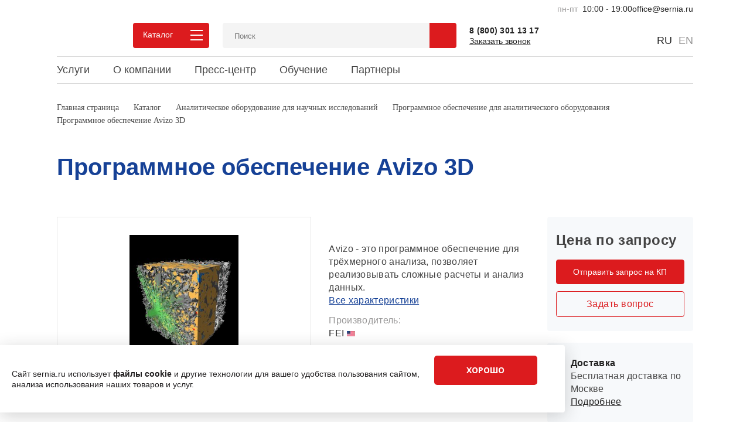

--- FILE ---
content_type: text/html; charset=UTF-8
request_url: https://sernia.ru/catalog/programmnoe_obespechenie_dlya_analiticheskogo_oborudovaniya/programmnoe_obespechenie_avizo_3d_/
body_size: 19654
content:
<!DOCTYPE html>
<html lang="ru">
    <head><link rel="canonical" href="https://sernia.ru/catalog/programmnoe_obespechenie_dlya_analiticheskogo_oborudovaniya/programmnoe_obespechenie_avizo_3d_/" />
        <link rel="icon" href="/favicon.ico" type="image/x-icon">
        <link rel="shortcut icon" href="/favicon.ico" type="image/x-icon">

        <meta http-equiv="X-UA-Compatible" content="IE=edge">
        <meta name="viewport" content="width=device-width, initial-scale=1, maximum-scale=1">
        <meta name="facebook-domain-verification" content="3lp0k4otmdkz71uptrwm6ssoebh145"/>
<meta name="google-site-verification" content="IYqFqVTXgEKCl5kZeWBg-miGKdsvVNi8HyXxmP1NjJw" />

        <title>Программное обеспечение Avizo 3D  - купить, цена | Серния Инжиниринг</title>
        <meta http-equiv="Content-Type" content="text/html; charset=UTF-8" />
<meta name="robots" content="index, follow" />
<meta name="description" content="Продажа оборудования FEI, Программное обеспечение Avizo 3D  - доставка, установка и гарантия от компании Серния Инжиниринг, +7 (495) 204-13-17" />

<script data-skip-moving="true">(function(w, d) {var v = w.frameCacheVars = {"CACHE_MODE":"HTMLCACHE","storageBlocks":[],"dynamicBlocks":{"cities":"d41d8cd98f00","phones":"d41d8cd98f00","cities2":"d41d8cd98f00","bx_basketFKauiI":"d3c71cb055e5","LkGdQn":"8823631db957","XEVOpk":"2df1702bab62"},"AUTO_UPDATE":true,"AUTO_UPDATE_TTL":0,"version":2};var inv = false;if (v.AUTO_UPDATE === false){if (v.AUTO_UPDATE_TTL && v.AUTO_UPDATE_TTL > 0){var lm = Date.parse(d.lastModified);if (!isNaN(lm)){var td = new Date().getTime();if ((lm + v.AUTO_UPDATE_TTL * 1000) >= td){w.frameRequestStart = false;w.preventAutoUpdate = true;return;}inv = true;}}else{w.frameRequestStart = false;w.preventAutoUpdate = true;return;}}var r = w.XMLHttpRequest ? new XMLHttpRequest() : (w.ActiveXObject ? new w.ActiveXObject("Microsoft.XMLHTTP") : null);if (!r) { return; }w.frameRequestStart = true;var m = v.CACHE_MODE; var l = w.location; var x = new Date().getTime();var q = "?bxrand=" + x + (l.search.length > 0 ? "&" + l.search.substring(1) : "");var u = l.protocol + "//" + l.host + l.pathname + q;r.open("GET", u, true);r.setRequestHeader("BX-ACTION-TYPE", "get_dynamic");r.setRequestHeader("X-Bitrix-Composite", "get_dynamic");r.setRequestHeader("BX-CACHE-MODE", m);r.setRequestHeader("BX-CACHE-BLOCKS", v.dynamicBlocks ? JSON.stringify(v.dynamicBlocks) : "");if (inv){r.setRequestHeader("BX-INVALIDATE-CACHE", "Y");}try { r.setRequestHeader("BX-REF", d.referrer || "");} catch(e) {}if (m === "APPCACHE"){r.setRequestHeader("BX-APPCACHE-PARAMS", JSON.stringify(v.PARAMS));r.setRequestHeader("BX-APPCACHE-URL", v.PAGE_URL ? v.PAGE_URL : "");}r.onreadystatechange = function() {if (r.readyState != 4) { return; }var a = r.getResponseHeader("BX-RAND");var b = w.BX && w.BX.frameCache ? w.BX.frameCache : false;if (a != x || !((r.status >= 200 && r.status < 300) || r.status === 304 || r.status === 1223 || r.status === 0)){var f = {error:true, reason:a!=x?"bad_rand":"bad_status", url:u, xhr:r, status:r.status};if (w.BX && w.BX.ready && b){BX.ready(function() {setTimeout(function(){BX.onCustomEvent("onFrameDataRequestFail", [f]);}, 0);});}w.frameRequestFail = f;return;}if (b){b.onFrameDataReceived(r.responseText);if (!w.frameUpdateInvoked){b.update(false);}w.frameUpdateInvoked = true;}else{w.frameDataString = r.responseText;}};r.send();var p = w.performance;if (p && p.addEventListener && p.getEntries && p.setResourceTimingBufferSize){var e = 'resourcetimingbufferfull';var h = function() {if (w.BX && w.BX.frameCache && w.BX.frameCache.frameDataInserted){p.removeEventListener(e, h);}else {p.setResourceTimingBufferSize(p.getEntries().length + 50);}};p.addEventListener(e, h);}})(window, document);</script>
<script data-skip-moving="true">(function(w, d, n) {var cl = "bx-core";var ht = d.documentElement;var htc = ht ? ht.className : undefined;if (htc === undefined || htc.indexOf(cl) !== -1){return;}var ua = n.userAgent;if (/(iPad;)|(iPhone;)/i.test(ua)){cl += " bx-ios";}else if (/Windows/i.test(ua)){cl += ' bx-win';}else if (/Macintosh/i.test(ua)){cl += " bx-mac";}else if (/Linux/i.test(ua) && !/Android/i.test(ua)){cl += " bx-linux";}else if (/Android/i.test(ua)){cl += " bx-android";}cl += (/(ipad|iphone|android|mobile|touch)/i.test(ua) ? " bx-touch" : " bx-no-touch");cl += w.devicePixelRatio && w.devicePixelRatio >= 2? " bx-retina": " bx-no-retina";if (/AppleWebKit/.test(ua)){cl += " bx-chrome";}else if (/Opera/.test(ua)){cl += " bx-opera";}else if (/Firefox/.test(ua)){cl += " bx-firefox";}ht.className = htc ? htc + " " + cl : cl;})(window, document, navigator);</script>

<link href="/bitrix/cache/css/s1/main_new/page_814ae357fbe53b1e2ca22ea8a3389718/page_814ae357fbe53b1e2ca22ea8a3389718_v1.css?176639816839039"  rel="stylesheet" />
<link href="/bitrix/cache/css/s1/main_new/template_fbbf353b739ec2d472bf71a83f750ed3/template_fbbf353b739ec2d472bf71a83f750ed3_v1.css?1766398168352919"  data-template-style="true" rel="stylesheet" />






            
            <!-- Yandex.Metrika counter -->
            
            <!-- /Yandex.Metrika counter -->
                    
        
        <meta name="yandex-verification" content="95a54fdd27d9a328"/>

                    <link href="https://fonts.googleapis.com/css?family=Open+Sans:300,400,600,700,800&amp;subset=cyrillic,cyrillic-ext&display=swap"
                  rel="stylesheet">
            <!-- Google Tag Manager -->
            <script data-skip-moving="true">(function (w, d, s, l, i) {
                    w[l] = w[l] || [];
                    w[l].push({
                        'gtm.start':
                            new Date().getTime(), event: 'gtm.js'
                    });
                    var f = d.getElementsByTagName(s)[0],
                        j = d.createElement(s), dl = l != 'dataLayer' ? '&l=' + l : '';
                    j.async = true;
                    j.src =
                        'https://www.googletagmanager.com/gtm.js?id=' + i + dl;
                    f.parentNode.insertBefore(j, f);
                })(window, document, 'script', 'dataLayer', 'GTM-MPLDX7W');</script>
            <!-- End Google Tag Manager -->

            <!-- Yandex.Metrika counter -->
            <script data-skip-moving="true">
                (function (m, e, t, r, i, k, a) {
                    m[i] = m[i] || function () {
                        (m[i].a = m[i].a || []).push(arguments)
                    };
                    m[i].l = 1 * new Date();
                    k = e.createElement(t), a = e.getElementsByTagName(t)[0], k.async = 1, k.src = r, a.parentNode.insertBefore(k, a)
                })
                (window, document, "script", "https://mc.yandex.ru/metrika/tag.js", "ym");

                ym(20341396, "init", {
                    clickmap: true,
                    trackLinks: true,
                    accurateTrackBounce: true,
                    webvisor: true
                });
            </script>
            <!-- /Yandex.Metrika counter -->
                                <link rel="preload" href="/local/templates/main_new/fonts/ClearSansRegular.woff" as="font" crossorigin="">
        <link rel="preload" href="/local/templates/main_new/fonts/ClearSansBold.woff" as="font" crossorigin="">
                <meta property="og:url" content="https://sernia.ru//catalog/programmnoe_obespechenie_dlya_analiticheskogo_oborudovaniya/programmnoe_obespechenie_avizo_3d_/ ">
        <meta property="og:type" content="website"/>
        <meta name="og:title" content='Программное обеспечение Avizo 3D  - купить, цена | Серния Инжиниринг'>
        <meta property="og:description" content="Продажа оборудования FEI, Программное обеспечение Avizo 3D  - доставка, установка и гарантия от компании Серния Инжиниринг, +7 (495) 204-13-17"/>
        <meta property="og:image" content="https://sernia.ru/upload/iblock/0cd/bg3.jpg"/>
        
                
        
    </head>
<body>

    <!-- Yandex.Metrika counter -->
    <noscript>
        <div><img src="https://mc.yandex.ru/watch/20341396" style="position:absolute; left:-9999px;" alt=""/></div>
    </noscript>
    <!-- /Yandex.Metrika counter -->

    <div class="bx-erm-top-panel">
    </div>
   
   
<div class="toaster -left -bottom" data-toaster>
    <div class="alert alert-white -m-fullwidth -toast fade" id="cookies-alert" role="alertdialog" aria-modal="true" data-alert="">
        <div>
            Сайт sernia.ru использует <strong>файлы cookie</strong> и другие технологии для вашего удобства
            пользования сайтом, анализа использования наших товаров и услуг.
        </div>
        <div>
            <button class="alert__button btn btn-dark" type="button">Хорошо</button>
        </div>
    </div>
</div>

<div class="wrapper catalog_inner_page w100percent">
    <header class="w100percent">
        <div class="header-adap">
            <div class="header-adap__phones">
                <div class="block_w1086">
                    <div class="phones">
                        <div class="phones-wrap phones-wrap--top">
                            <div class="phones-wrap__in">
                                <div id="bxdynamic_cities_start" style="display:none"></div><div id="bxdynamic_cities_end" style="display:none"></div>                            </div>

                            <div class="header-adap__info-top">
                                пн-пт&nbsp;&nbsp;<b>10:00 - 19:00</b>                            </div>

                            <div class="phones-wrap__in">
                                <div id="bxdynamic_phones_start" style="display:none"></div><div id="bxdynamic_phones_end" style="display:none"></div>                            </div>

                            <div class="header-adap__mail-top">
                                <a href="mailto:office@sernia.ru">office@sernia.ru</a>                            </div>
                        </div>
                        <div class="phones-tooltip ">
                            <div class="phones-tooltip__city">
                                <div id="bxdynamic_cities2_start" style="display:none"></div><div id="bxdynamic_cities2_end" style="display:none"></div>                            </div>
                        </div>
                    </div>
                </div>
            </div>

            <div class="header-adap__middle">
                <div class="block_w1086">
                    <div class="header-adap__middle-in">
                        <div class="header-adap__middle-left">
                            <a href="#adap_menu" class="header-adap__btn">

                            </a>
                                                            <a class="header-adap__logo" href="/">
                                    <img src="/local/templates/main_new/images/logo-sernia-r-2.svg" alt="">
                                </a>
                                                    </div>
                        <div class="header-adap__middle-right">
                            <div class="header-adap__middle-right-cont">
                                <div class="market-catalog-btn">Каталог <span></span></div>
                                <div class="search-block">
                                    	<div id="title-search">
	<form action="/search/index.php">
		<input id="title-search-input" type="text" name="q" value="" size="40" maxlength="50" autocomplete="off" placeholder="Поиск" />
				<button name="s" type="submit">Поиск</button>
        <a href="#" class="header__search_close"></a>
	</form>
	</div>
                                </div>
                            </div>

                            <div class="header-adap__middle-right-wr">
                                <div class="header-adap__callback">
                                    <div class="header-adap__callback-tel">
                                        <a href="tel:88003011317">8 (800) 301 13 17</a>                                    </div>
                                    <a href="" class="header-adap__callback-link sernia-header__callback-link"><span>Заказать звонок</span></a>
                                </div>

                                <a href="/search/" class="header_icon search_icon show-search"></a>

                                                                    <a href="/personal/" onclick="sendEvent('reg-step1-start','register');"
                                       class="header_icon lock_icon b_login"></a>
                                
                                <a href="/local/ajax/compare_result.php" class="compare-result header_icon compare-top"
                                   title="Сравнение товаров"><span
                                            class="compare-result-count">0</span></a>
                                <a href="/local/ajax/wish_result.php" class="wishlist-result header_icon wish-top"
                                   title="Избранное"><span class="wish-res-count">0</span></a>

                                <div class="header_icon line_cart_block">
                                    <div id="bx_basketFKauiI" style="display: inline-block;">
	<a class="header_icon basket_icon header_basket header_basket--empty" href="/personal/cart/">
		</a></div>
                                </div>

                                <div class="header__lang">
                                    <div class="header__lang-item header__lang-item--active">
                                        <span>RU</span>
                                    </div>
                                    <div class="header__lang-item header__lang-item--active">
                                        <a href="/en/" target="_blank">EN</a>
                                    </div>
                                </div>
                            </div>
                        </div>
                    </div>
                </div>
            </div>
        </div>

        <nav class="w100percent">
            <div class="nav_content cf">
                <div class="header-bottom__email">
                    <span>Напишите нам на почту</span>
                    <a href="mailto:office@sernia.ru">office@sernia.ru</a>                </div>

                <div id="bxdynamic_LkGdQn_start" style="display:none"></div>
<div class="market-menu-popup">
	<div class="market-menu-popup__tab">
							<div class="market-menu-popup__tab-item market-menu-popup__tab-item--active" data-id="1">По категориям <span class="tad-arr"></span></div>
								<div class="market-menu-popup__tab-item" data-id="2">По производителям <span class="tad-arr"></span></div>
						</div>
							<div class="market-menu-popup__tab-content market-menu-popup__tab-content--active" data-id="1">
				<div class="market-menu-popup__inner">
					<ul class="lvl2">
																				<li class="lvl2 has_parent">
								<div class="lvl2 parent">
									<span class="market-ico" style="background-image: url(/upload/uf/25f/fi_anten.svg);"></span>	<a href="/catalog/antenny/"><span>Антенны, позиционеры, системы радиомониторинга</span></a>
								</div>
																	<div class="lvl3">
										<ul class="lvl3 outer">
																																																																												<li class="lvl3 col">
																										<span class="lvl3"><a href="/catalog/bikonicheskie/" class="lvl3">Биконические антенны</a></span>
																																																			<span class="lvl3"><a href="/catalog/gibridnye/" class="lvl3">Гибридные антенны</a></span>
																																																			<span class="lvl3"><a href="/catalog/dipolnye/" class="lvl3">Дипольные антенны</a></span>
																																																			<span class="lvl3"><a href="/catalog/zerkalnye/" class="lvl3">Зеркальные антенны</a></span>
																																																			<span class="lvl3"><a href="/catalog/logoperiodicheskie_antenny/" class="lvl3">Логопериодические антенны</a></span>
																																																			<span class="lvl3"><a href="/catalog/ramochnye/" class="lvl3">Рамочные антенны</a></span>
																																																			<span class="lvl3"><a href="/catalog/rupornye_antenny/" class="lvl3">Рупорные антенны</a></span>
																																																			<span class="lvl3"><a href="/catalog/shtyrevye/" class="lvl3">Штыревые антенны</a></span>
																																																																			</li>			
																												<li class="lvl3 col">
																										<span class="lvl3"><a href="/catalog/wi_fi_antenny/" class="lvl3">Wi-Fi антенны</a></span>
																																																			<span class="lvl3"><a href="/catalog/komplekty_antenn/" class="lvl3">Комплекты измерительных антенн</a></span>
																																																			<span class="lvl3"><a href="/catalog/spetsialnogo_naznacheniya/" class="lvl3">Антенны специального назначения</a></span>
																																																			<span class="lvl3"><a href="/catalog/sistemy_obnaruzheniya_dronov/" class="lvl3">Антенные системы для обнаружения дронов</a></span>
																																																			<span class="lvl3"><a href="/catalog/aksessuary_dlya_antenn/" class="lvl3">Аксессуары для антенн</a></span>
																																																			<span class="lvl3"><a href="/catalog/pozitsionery/" class="lvl3">Позиционеры</a></span>
																																																			<span class="lvl3"><a href="/catalog/programmnoe_obespechenie_antenny/" class="lvl3">Программное обеспечение</a></span>
																																																			<span class="lvl3"><a href="/catalog/sistemy_radiomonitoringa/" class="lvl3">Системы радиомониторинга</a></span>
																																					</li>
																						<li class="lvl3 col">
																																							<div class="market-brands clearfix">
															<div class="market-brands__banner">
																<a href="/catalog/antenny/" class="market-brands-banner__item" style="background-image: url(/upload/resize_cache/iblock/4d6/317_320_1/3144164d638c810c96a0957f39cb16a1.jpg); opacity: 1; z-index: 10;"></a>
															</div>
														</div>
																																				</li>
										</ul>
									</div>
															</li>
																				<li class="lvl2 has_parent">
								<div class="lvl2 parent">
									<span class="market-ico" style="background-image: url(/upload/uf/66e/Frame-5.svg);"></span>	<a href="/catalog/analiticheskoe_oborudovanie_dlya_nauchnykh_issledovaniy/"><span>Аналитическое оборудование для научных исследований</span></a>
								</div>
																	<div class="lvl3">
										<ul class="lvl3 outer">
																																																																												<li class="lvl3 col">
																										<span class="lvl3"><a href="/catalog/mikroskopy/" class="lvl3">Микроскопы</a></span>
																																																			<span class="lvl3"><a href="/catalog/difraktometry/" class="lvl3">Дифрактометры</a></span>
																																																			<span class="lvl3"><a href="/catalog/dopolnitelnoe_oborudovanie_dlya_mikroskopii/" class="lvl3">Дополнительное оборудование для микроскопии</a></span>
																																																																			</li>			
																												<li class="lvl3 col">
																										<span class="lvl3"><a href="/catalog/sistemy_dlya_analiza_poverkhnostey/" class="lvl3">Системы для анализа поверхности</a></span>
																																																			<span class="lvl3"><a href="/catalog/ofekt_i_pet_sistemy_vizualizatsii_dlya_doklinicheskikh_issledovaniy/" class="lvl3">Оборудование для исследования животных</a></span>
																																																			<span class="lvl3"><a href="/catalog/programmnoe_obespechenie_dlya_analiticheskogo_oborudovaniya/" class="lvl3">Программное обеспечение для аналитического оборудования</a></span>
																																					</li>
																						<li class="lvl3 col">
																							</li>
										</ul>
									</div>
															</li>
																				<li class="lvl2 has_parent">
								<div class="lvl2 parent">
									<span class="market-ico" style="background-image: url(/upload/uf/ea9/Frame-5-_2_.svg);"></span>	<a href="/catalog/izmeritelnoe_oborudovanie/"><span>Контрольно-измерительное оборудование для исследований и испытаний</span></a>
								</div>
																	<div class="lvl3">
										<ul class="lvl3 outer">
																																																																												<li class="lvl3 col">
																										<span class="lvl3"><a href="/catalog/analizatory_spektra/" class="lvl3">Анализаторы спектра</a></span>
																																																			<span class="lvl3"><a href="/catalog/analizatory_fazovykh_shumov/" class="lvl3">Анализаторы фазовых шумов</a></span>
																																																			<span class="lvl3"><a href="/catalog/analizatory_tsepey/" class="lvl3">Анализаторы цепей</a></span>
																																																			<span class="lvl3"><a href="/catalog/generatory_signalov/" class="lvl3">Генераторы сигналов</a></span>
																																																			<span class="lvl3"><a href="/catalog/izmeriteli_moshchnosti/" class="lvl3">Измерители мощности</a></span>
																																																			<span class="lvl3"><a href="/catalog/istochniki_pitaniya/" class="lvl3">Источники питания</a></span>
																																																			<span class="lvl3"><a href="/catalog/istochniki_toka/" class="lvl3">Источники тока</a></span>
																																																			<span class="lvl3"><a href="/catalog/kalibratory_izmeriteli_napryazheniya_i_sily_toka/" class="lvl3">Источники-измерители напряжения и силы тока</a></span>
																																																			<span class="lvl3"><a href="/catalog/logicheskie_analizatory/" class="lvl3">Логические анализаторы</a></span>
																																																			<span class="lvl3"><a href="/catalog/multimetry/" class="lvl3">Мультиметры</a></span>
																																																																			</li>			
																												<li class="lvl3 col">
																										<span class="lvl3"><a href="/catalog/ostsillografi/" class="lvl3">Осциллографы цифровые</a></span>
																																																			<span class="lvl3"><a href="/catalog/pikoampermetry/" class="lvl3">Пикоамперметры</a></span>
																																																			<span class="lvl3"><a href="/catalog/pribory_dlya_izmereniya_signalov_nizkogo_urovnya/" class="lvl3">Приборы для измерения сигналов низкого уровня</a></span>
																																																			<span class="lvl3"><a href="/catalog/programmnoe_obespechenie_izmeritelnoe_oborudovanie/" class="lvl3">Программное обеспечение</a></span>
																																																			<span class="lvl3"><a href="/catalog/radiopriemniki/" class="lvl3">Радиоприемники</a></span>
																																																			<span class="lvl3"><a href="/catalog/sintezatory_chastot/" class="lvl3">Синтезаторы частот</a></span>
																																																			<span class="lvl3"><a href="/catalog/sistemy_sbora_dannykh_kommutatory/" class="lvl3">Системы сбора данных/коммутаторы</a></span>
																																																			<span class="lvl3"><a href="/catalog/sistemy_testirovaniya_poluprovodnikovykh_priborov/" class="lvl3">Системы тестирования полупроводниковых приборов</a></span>
																																																			<span class="lvl3"><a href="/catalog/chastotomery_taymery/" class="lvl3">Частотомеры</a></span>
																																																			<span class="lvl3"><a href="/catalog/aksessuary/" class="lvl3">Аксессуары</a></span>
																																					</li>
																						<li class="lvl3 col">
																							</li>
										</ul>
									</div>
															</li>
																				<li class="lvl2 has_parent">
								<div class="lvl2 parent">
									<span class="market-ico" style="background-image: url(/upload/uf/43f/Frame-5-_1_.svg);"></span>	<a href="/catalog/oborudovanie_dlya_ems/"><span>Оборудование для проведения испытаний на ЭМС</span></a>
								</div>
																	<div class="lvl3">
										<ul class="lvl3 outer">
																																																																												<li class="lvl3 col">
																										<span class="lvl3"><a href="/catalog/gtem_kamery/" class="lvl3">GTEM камеры</a></span>
																																																			<span class="lvl3"><a href="/catalog/bezehovie-kamery/" class="lvl3">Безэховые камеры</a></span>
																																																			<span class="lvl3"><a href="/catalog/ventilyatsionnye_reshetki/" class="lvl3">Вентиляционные решетки и панели</a></span>
																																																			<span class="lvl3"><a href="/catalog/videonablyudenie/" class="lvl3">Видеонаблюдение для экранированных и безэховых камер</a></span>
																																																			<span class="lvl3"><a href="/catalog/ispytaniya_na_elektromagnitnuyu_sovmestimost/" class="lvl3">Испытания на электромагнитную совместимость</a></span>
																																																			<span class="lvl3"><a href="/catalog/oborudovanie_dlya_otsenki_effektivnosti_ekranirovannykh_sooruzheniy/" class="lvl3">Оборудование для оценки эффективности экранированных сооружений</a></span>
																																																			<span class="lvl3"><a href="/catalog/pogloshchayushchie_materialy/" class="lvl3">Поглощающие материалы</a></span>
																																																			<span class="lvl3"><a href="/catalog/pozitsionery_ets_lindgren/" class="lvl3">Позиционеры </a></span>
																																																			<span class="lvl3"><a href="/catalog/predusiliteli/" class="lvl3">Предусилители</a></span>
																																																																			</li>			
																												<li class="lvl3 col">
																										<span class="lvl3"><a href="/catalog/probniki_i_datchiki_polya/" class="lvl3">Пробники и датчики поля</a></span>
																																																			<span class="lvl3"><a href="/catalog/reverberatsionnye_kamery_ets_lindgren/" class="lvl3">Реверберационные камеры ETS-Lindgren</a></span>
																																																			<span class="lvl3"><a href="/catalog/sistemy_dlya_ispytaniy_besprovodnykh_ustroystv/" class="lvl3">Системы для испытаний беспроводных устройств</a></span>
																																																			<span class="lvl3"><a href="/catalog/skanery/" class="lvl3">Сканеры для обнаружения  ферромагнитных объектов</a></span>
																																																			<span class="lvl3"><a href="/catalog/usiliteli_moshchnosti_ets_lindgren/" class="lvl3">Усилители мощности</a></span>
																																																			<span class="lvl3"><a href="/catalog/filtry_pomekhopodavlyayushchie_dlya_ekranirovannykh_pomeshcheniy/" class="lvl3">Фильтры помехоподавляющие для экранированных помещений</a></span>
																																																			<span class="lvl3"><a href="/catalog/ekvivalenty_seti/" class="lvl3">Эквиваленты сети</a></span>
																																																			<span class="lvl3"><a href="/catalog/ekranirovannye_dveri_ets_lindgren/" class="lvl3">Экранированные двери и ворота</a></span>
																																																			<span class="lvl3"><a href="/catalog/ekraniruyushchie_boksy/" class="lvl3">Экранирующие боксы</a></span>
																																					</li>
																						<li class="lvl3 col">
																							</li>
										</ul>
									</div>
															</li>
																				<li class="lvl2 has_parent">
								<div class="lvl2 parent">
									<span class="market-ico" style="background-image: url(/upload/uf/64c/Frame-5-_3_.svg);"></span>	<a href="/catalog/spetsializirovannoe_oborudovanie_dlya_issledovaniy_i_razrabotok/"><span>Специализированное оборудование для исследований и разработок</span></a>
								</div>
																	<div class="lvl3">
										<ul class="lvl3 outer">
																																																																												<li class="lvl3 col">
																										<span class="lvl3"><a href="/catalog/analiticheskoe_oborudovanie_dlya_mikroelektroniki/" class="lvl3">Оборудование для исследований в микроэлектронике</a></span>
																																																			<span class="lvl3"><a href="/catalog/oborudovanie_dlya_razrabotki_kvantovykh_kompyuterov/" class="lvl3">Оборудование для разработки квантовых компьютеров</a></span>
																																																			<span class="lvl3"><a href="/catalog/oborudovanie_dlya_zashchity_ot_magnitnykh_poley_podavleniya_magnitnykh_pomekh/" class="lvl3">Системы для защиты от электромагнитных помех</a></span>
																																																																			</li>			
																												<li class="lvl3 col">
																										<span class="lvl3"><a href="/catalog/sistemy_kriptograficheskoy_zashchity/" class="lvl3">Системы для оценки стойкости к внешним воздействиям микросхем</a></span>
																																																			<span class="lvl3"><a href="/catalog/oborudovanie_dlya_vibrozashchity_podavleniya_vibratsiy/" class="lvl3">Системы для подавления вибраций</a></span>
																																																			<span class="lvl3"><a href="/catalog/elektronno_luchevye_testery/" class="lvl3">Установки электронно-лучевого тестирования</a></span>
																																					</li>
																						<li class="lvl3 col">
																							</li>
										</ul>
									</div>
															</li>
																				<li class="lvl2 has_parent">
								<div class="lvl2 parent">
									<span class="market-ico" style="background-image: url(/upload/uf/afc/Frame-5-_4_.svg);"></span>	<a href="/catalog/tekhnologicheskoe_oborudovanie/"><span>Технологическое оборудование для научных исследований и промышленности</span></a>
								</div>
																	<div class="lvl3">
										<ul class="lvl3 outer">
																																																																												<li class="lvl3 col">
																										<span class="lvl3"><a href="/catalog/sisma_3d_printery_i_lazernye_gravery/" class="lvl3">3D принтеры и лазерные граверы</a></span>
																																																			<span class="lvl3"><a href="/catalog/zondovye_stantsii/" class="lvl3">Зондовые станции и иглы для зондирования</a></span>
																																																			<span class="lvl3"><a href="/catalog/kriostatiruemye_vakuumnye_kamery/" class="lvl3">Криостатируемые вакуумные камеры</a></span>
																																																			<span class="lvl3"><a href="/catalog/picosun_oborudovanie_dlya_atomno_sloevogo_osazhdeniya_tonkikh_plenok/" class="lvl3">Оборудование для атомно-слоевого осаждения тонких пленок</a></span>
																																																			<span class="lvl3"><a href="/catalog/trion_oborudovanie_dlya_travleniya_i_osazhdeniya_tonkikh_plenok/" class="lvl3">Оборудование для травления и осаждения тонких пленок</a></span>
																																																																			</li>			
																												<li class="lvl3 col">
																										<span class="lvl3"><a href="/catalog/sistemy_dekapsulyatsii_mikroskhem/" class="lvl3">Системы декапсуляции микросхем</a></span>
																																																			<span class="lvl3"><a href="/catalog/sistemy_plazmennoy_obrabotki_poverkhnosti/" class="lvl3">Системы плазменной обработки поверхности</a></span>
																																																			<span class="lvl3"><a href="/catalog/sistema_elektronno_luchevogo_napyleniya_plassys/" class="lvl3">Системы электронно-лучевого напыления, травления, осаждения материалов</a></span>
																																																			<span class="lvl3"><a href="/catalog/ustanovki_litografii/" class="lvl3">Установки литографии</a></span>
																																					</li>
																						<li class="lvl3 col">
																							</li>
										</ul>
									</div>
															</li>
											</ul>
				</div>
			</div>
													<div class="market-menu-popup__tab-content" data-id="2">
				<div class="market-menu-popup__inner">
					<div class="market-developer">
																																												<div class="market-developer__col">
																																		<div class="market-developer__list">
										<div class="market-developer__letter">
											a										</div>
										<div class="market-developer__links">
																								<a href="/catalog/a_info/">A-INFO</a>
																																															<a href="/catalog/ah_systems/">A.H.Systems</a>
																																															<a href="/catalog/aaronia/">Aaronia</a>
																																															<a href="/catalog/ambivalue/">AmbiValue</a>
																																															<a href="/catalog/anapico/">AnaPico</a>
																																															<a href="/catalog/asha_beam/">ASHA beam</a>
																																															<a href="/catalog/aspex/">Aspex</a>
																																																															</div></div>
																		<div class="market-developer__list">
										<div class="market-developer__letter">
											c										</div>
										<div class="market-developer__links">
																								<a href="/catalog/ceyear/">Ceyear</a>
																																															<a href="/catalog/control_laser/">Control Laser</a>
																																															<a href="/catalog/crestec/">CRESTEC</a>
																																															<a href="/catalog/csinstruments/">CSInstruments</a>
																																																															</div></div>
																		<div class="market-developer__list">
										<div class="market-developer__letter">
											d										</div>
										<div class="market-developer__links">
																								<a href="/catalog/dare_instruments/">DARE!! Instruments  (Raditeq B.V. )</a>
																																															<a href="/catalog/drawell_scienti/">Drawell Scientific</a>
																																																															</div></div>
																		<div class="market-developer__list">
										<div class="market-developer__letter">
											e										</div>
										<div class="market-developer__links">
																								<a href="/catalog/eci/">ECI Telecom</a>
																																										</div></div></div>
																		<div class="market-developer__col">
																																		<div class="market-developer__list">
										<div class="market-developer__letter">
											e										</div>
										<div class="market-developer__links">
																								<a href="/catalog/edax/">EDAX</a>
																																															<a href="/catalog/eoc_excellent_o/">EOC (Excellent Optical Solutions Company)</a>
																																															<a href="/catalog/ets_lindgren/">ETS-Lindgren</a>
																																																															</div></div>
																		<div class="market-developer__list">
										<div class="market-developer__letter">
											f										</div>
										<div class="market-developer__links">
																								<a href="/catalog/fei/">FEI</a>
																																															<a href="/catalog/fischione_instr/">Fischione Instruments, Inc. </a>
																																															<a href="/catalog/fluke/">Fluke</a>
																																																															</div></div>
																		<div class="market-developer__list">
										<div class="market-developer__letter">
											g										</div>
										<div class="market-developer__links">
																								<a href="/catalog/gh_anlagenbaug/">G&H AnlagenbauGmbH</a>
																																																															</div></div>
																		<div class="market-developer__list">
										<div class="market-developer__letter">
											h										</div>
										<div class="market-developer__links">
																								<a href="/catalog/henniker_plasma/">Henniker Plasma</a>
																																																															</div></div>
																		<div class="market-developer__list">
										<div class="market-developer__letter">
											i										</div>
										<div class="market-developer__links">
																								<a href="/catalog/inwave_russian%20manufacture/">Inwave </a>
																																																															</div></div>
																		<div class="market-developer__list">
										<div class="market-developer__letter">
											k										</div>
										<div class="market-developer__links">
																								<a href="/catalog/keithley/">Keithley</a>
																																															<a href="/catalog/keyence/">Keyence</a>
																																																															</div></div>
																		<div class="market-developer__list">
										<div class="market-developer__letter">
											m										</div>
										<div class="market-developer__links">
																								<a href="/catalog/matrix_technolo/">Matrix Technology</a>
																																															<a href="/catalog/mechanical_devi/">Mechanical Devices Ltd.</a>
																																															<a href="/catalog/micsig/">Micsig</a>
																																										</div></div></div>
																		<div class="market-developer__col">
																																		<div class="market-developer__list">
										<div class="market-developer__letter">
											m										</div>
										<div class="market-developer__links">
																								<a href="/catalog/milabs/">MILabs</a>
																																																															</div></div>
																		<div class="market-developer__list">
										<div class="market-developer__letter">
											n										</div>
										<div class="market-developer__links">
																								<a href="/catalog/napatech/">Napatech</a>
																																															<a href="/catalog/nisene_technolo/">Nisene Technology Group</a>
																																															<a href="/catalog/NSC_nano_structured_coatings/">NSC - Nano-Structured Coatings</a>
																																																															</div></div>
																		<div class="market-developer__list">
										<div class="market-developer__letter">
											o										</div>
										<div class="market-developer__links">
																								<a href="/catalog/oxford_instruments/">Oxford Instruments</a>
																																																															</div></div>
																		<div class="market-developer__list">
										<div class="market-developer__letter">
											p										</div>
										<div class="market-developer__links">
																								<a href="/catalog/photon_kinetics/">Photon Kinetics</a>
																																															<a href="/catalog/physical_electr/">Physical Electronics (PHI) </a>
																																															<a href="/catalog/picosun/">Picosun</a>
																																															<a href="/catalog/plassys/">Plassys</a>
																																																															</div></div>
																		<div class="market-developer__list">
										<div class="market-developer__letter">
											r										</div>
										<div class="market-developer__links">
																								<a href="/catalog/rafanco/">Rafanco</a>
																																															<a href="/catalog/rfspin/">RFSpin</a>
																																															<a href="/catalog/rigol_technolog/">RIGOL Technologies, Inc. (RIGOL)</a>
																																															<a href="/catalog/riscure/">Riscure</a>
																																																															</div></div>
																		<div class="market-developer__list">
										<div class="market-developer__letter">
											s										</div>
										<div class="market-developer__links">
																								<a href="/catalog/semiprobe_/">SemiProbe </a>
																																										</div></div></div>
																		<div class="market-developer__col">
																																		<div class="market-developer__list">
										<div class="market-developer__letter">
											s										</div>
										<div class="market-developer__links">
																								<a href="/catalog/sisma/">Sisma</a>
																																															<a href="/catalog/suzhou_flyingma/">Suzhou Flyingman Precision Instruments Co., Ltd. (FSM-PRECISION)</a>
																																															<a href="/catalog/synopsys_inc/">Synopsys, Inc.</a>
																																																															</div></div>
																		<div class="market-developer__list">
										<div class="market-developer__letter">
											t										</div>
										<div class="market-developer__links">
																								<a href="/catalog/tektronix/">Tektronix</a>
																																															<a href="/catalog/thermo_fisher_s/">Thermo Fisher Scientific</a>
																																															<a href="/catalog/tmc/">TMC</a>
																																															<a href="/catalog/trion_technolog/">Trion Technology</a>
																																																															</div></div>
																		<div class="market-developer__list">
										<div class="market-developer__letter">
											u										</div>
										<div class="market-developer__links">
																								<a href="/catalog/ultra_tec_manuf/">Ultra Tec Manufacturing, Inc.</a>
																																																															</div></div>
																		<div class="market-developer__list">
										<div class="market-developer__letter">
											w										</div>
										<div class="market-developer__links">
																								<a href="/catalog/wellink/">Wellink</a>
																																																															</div></div>
																		<div class="market-developer__list">
										<div class="market-developer__letter">
											а										</div>
										<div class="market-developer__links">
																								<a href="/catalog/ao_skard_elektr/">АО &quot;СКАРД-Электроникс&quot;</a>
																																																															</div></div>
																		<div class="market-developer__list">
										<div class="market-developer__letter">
											н										</div>
										<div class="market-developer__links">
																								<a href="/catalog/novo/">НОВО</a>
																																																															</div></div>
																		<div class="market-developer__list">
										<div class="market-developer__letter">
											о										</div>
										<div class="market-developer__links">
																								<a href="/catalog/ooo_serniya_inzh/">ООО &quot;Серния Инжиниринг&quot;</a>
																																																															</div></div>
																		<div class="market-developer__list">
										<div class="market-developer__letter">
											р										</div>
										<div class="market-developer__links">
																								<a href="/catalog/rohde_schwarz/">Роде Шварц</a>
																																																															</div></div>
																		<div class="market-developer__list">
										<div class="market-developer__letter">
											с										</div>
										<div class="market-developer__links">
																								<a href="/catalog/sidmel/">СИДМЭЛ</a>
																											</div></div></div>
										</div>
				</div>
			</div>
					</div>
<div id="bxdynamic_LkGdQn_end" style="display:none"></div>
                <div id="bxdynamic_XEVOpk_start" style="display:none"></div>
<ul class="main-menu">

	<!-- <li class="lvl1-r"><a href="/partners/" class=""><span>Партнеры</span><span class="tad-arr"></span></a></li>
	
	<li class="lvl1-r parent">
		<a href="/company/" class="current"><span>О компании</span><span class="tad-arr"></span></a>
		<div class="lvl2-outer" style="display: block;">
			<div class="lvl2-container">
				<ul class="lvl2-list">
					<li class="lvl2-r"><a href="/company/preimushchestva/" class=""><span>Преимущества сотрудничества</span></a></li>
					<li class="lvl2-r"><a href="/company/project/" class=""><span>Pеализованные проекты</span></a></li>
					<li class="lvl2-r"><a href="/company/nagrady/" class=""><span>Награды</span></a></li>
				
				</ul>
				<ul class="lvl2-list">
					<li class="lvl2-r"><a href="/company/feedback/" class=""><span>Отзывы</span></a></li>
					<li class="lvl2-r"><a href="/company/job/" class=""><span>Вакансии</span></a></li>
					<li class="lvl2-r"><a href="/company/rekvizity/" class=""><span>Pеквизиты</span></a></li>
				</ul>
				<ul class="lvl2-list">
					<li class="lvl2-r"><a href="/company/contacts/" class=""><span>Контакты</span></a></li>
					<li class="lvl2-r"><a href="/company/dostavka/dostavka/" class=""><span>Доставка</span></a></li>
					<li class="lvl2-r"><a href="/company/oplata/" class=""><span>Информация об оплате</span></a></li>
				</ul>
			</div>
		</div>
	</li> -->


	
	

	
	
		
							<li class="lvl1-r"><a href="/service/" class=""><span>Услуги</span><span class="tad-arr"></span></a></li>
			
		
	
	

	
	

	
	
					<li class="lvl1-r parent">
				<a href="/company/" class=""><span>О компании</span><span class="tad-arr"></span></a>
				<div class="lvl2-outer" style="display: block;">
					<div class="lvl2-container">
						<ul class="lvl2-list">
		
	
	

	
	

	
	
		
											<li class="lvl2-r"><a href="/company/preimushchestva/" class=""><span>Преимущества сотрудничества</span></a></li>
			
		
	
	

	
	

	
	
		
											<li class="lvl2-r"><a href="/company/project/" class=""><span>Pеализованные проекты</span></a></li>
			
		
	
	

	
	

	
	
		
											<li class="lvl2-r"><a href="/company/feedback/" class=""><span>Отзывы</span></a></li>
			
		
	
	

	
	

	
	
		
												</ul>
					<ul class="lvl2-list">
								<li class="lvl2-r"><a href="/company/job/" class=""><span>Вакансии</span></a></li>
			
		
	
	

	
	

	
	
		
											<li class="lvl2-r"><a href="/company/rekvizity/" class=""><span>Pеквизиты</span></a></li>
			
		
	
	

	
	

	
	
		
											<li class="lvl2-r"><a href="/company/contacts/" class=""><span>Контакты</span></a></li>
			
		
	
	

	
	

	
	
		
												</ul>
					<ul class="lvl2-list">
								<li class="lvl2-r"><a href="/company/dostavka/dostavka/" class=""><span>Доставка</span></a></li>
			
		
	
	

	
	

	
	
		
											<li class="lvl2-r"><a href="/company/oplata/" class=""><span>Информация об оплате</span></a></li>
			
		
	
	

	
	

			</ul></div></div></li>	
	
					<li class="lvl1-r parent">
				<a href="/news/" class=""><span>Пресс-центр</span><span class="tad-arr"></span></a>
				<div class="lvl2-outer" style="display: block;">
					<div class="lvl2-container">
						<ul class="lvl2-list">
		
	
	

	
	

	
	
		
											<li class="lvl2-r"><a href="/news/" class=""><span>Новости</span></a></li>
			
		
	
	

	
	

	
	
		
											<li class="lvl2-r"><a href="/event/old/" class=""><span>Мероприятия</span></a></li>
			
		
	
	

	
	

	
	
		
												</ul>
					<ul class="lvl2-list">
								<li class="lvl2-r"><a href="/promo/" class=""><span>Акции и спецпредложения</span></a></li>
			
		
	
	

	
	

	
	
		
											<li class="lvl2-r"><a href="/news-releases/" class=""><span>Выпуски новостей</span></a></li>
			
		
	
	

	
	

			</ul></div></div></li>	
	
					<li class="lvl1-r parent">
				<a href="/training/" class=""><span>Обучение</span><span class="tad-arr"></span></a>
				<div class="lvl2-outer" style="display: block;">
					<div class="lvl2-container">
						<ul class="lvl2-list">
		
	
	

	
	

	
	
		
											<li class="lvl2-r"><a href="/training/" class=""><span>Статьи и обзоры</span></a></li>
			
		
	
	

	
	

	
	
		
											<li class="lvl2-r"><a href="/training/video/" class=""><span>Видео</span></a></li>
			
		
	
	

	
	

	
	
		
												</ul>
					<ul class="lvl2-list">
								<li class="lvl2-r"><a href="/training/docs/" class=""><span>Документация</span></a></li>
			
		
	
	

	
	

	
	
		
											<li class="lvl2-r"><a href="/event/old/" class=""><span>Мероприятия</span></a></li>
			
		
	
	

	
	

	
	
		
												</ul>
					<ul class="lvl2-list">
								<li class="lvl2-r"><a href="/training/science/" class=""><span>Наука и юмор</span></a></li>
			
		
	
	

	
	

	
	
		
											<li class="lvl2-r"><a href="/training/interesting/" class=""><span>Это интересно</span></a></li>
			
		
	
	

	
	

			</ul></div></div></li>	
	
		
							<li class="lvl1-r"><a href="/partners/" class=""><span>Партнеры</span><span class="tad-arr"></span></a></li>
			
		
	
	


</ul>
<div id="bxdynamic_XEVOpk_end" style="display:none"></div>
                <div class="header__search_wrap">
                </div>
            </div>
        </nav>
    </header>
    <div class="middle w100percent  ">
    <div class="container block_w1086 cf">

        <div class="breadcrumbs cf" itemscope="" itemtype="http://schema.org/BreadcrumbList"><span itemscope="" itemprop="itemListElement" itemtype="http://schema.org/ListItem"><a itemprop="item" href="/" title="Главная страница" class="breadcrumbs__link"><span itemprop="name">Главная страница</span><meta itemprop="position" content="0"></a></span><span itemscope="" itemprop="itemListElement" itemtype="http://schema.org/ListItem"><a itemprop="item" href="/catalog/" title="Каталог" class="breadcrumbs__link"><span itemprop="name">Каталог</span><meta itemprop="position" content="1"></a></span><span itemscope="" itemprop="itemListElement" itemtype="http://schema.org/ListItem"><a itemprop="item" href="/catalog/analiticheskoe_oborudovanie_dlya_nauchnykh_issledovaniy/" title="Аналитическое оборудование для научных исследований" class="breadcrumbs__link"><span itemprop="name">Аналитическое оборудование для научных исследований</span><meta itemprop="position" content="2"></a></span><span itemscope="" itemprop="itemListElement" itemtype="http://schema.org/ListItem"><a itemprop="item" href="/catalog/programmnoe_obespechenie_dlya_analiticheskogo_oborudovaniya/" title="Программное обеспечение для аналитического оборудования" class="breadcrumbs__link"><span itemprop="name">Программное обеспечение для аналитического оборудования</span><meta itemprop="position" content="3"></a></span><span class="last">Программное обеспечение Avizo 3D </span></div><div class="h1_container  "><h1 class="title_page">Программное обеспечение Avizo 3D </h1></div>
<main class="content ">
<div class="catalog_item_card cf">

<div id="productJSData" class="cf catalog_item_card_inner">

    <div class="detail-card">

        <div class="detail-card__top">
            <div class="detail-card__left">

                <div class="detail-card__adap">

                    <div class="detail-card__info">
                                                                                                                        </div>

                    <div class="detail-card__controls">
                        <div class="compare_wrap">
                            <a href="#"
                                                        data-compare="add" class="compare-link" data-product="1012"
                            title="Сравнить"><span>Сравнить</span></a>
                            <a href="#"
                            style="display:none"                            data-compare="delete" class="compare-link" data-product="1012"
                            title="Удалить из сравнения"><span>Удалить из сравнения</span></a>
                        </div>
                        <div class="wish_wrap">
                            <a href="#"
                                                        data-wish="add" data-product="1012" class="wish-link"
                            title="В избранное"><span>В избранное</span></a>
                            <a href="#"
                            style="display: none"                            data-wish="delete" data-product="1012" class="wish-link"
                            title="Удалить из избранного"><span>Удалить из избранного</span></a>
                        </div>
                    </div>

                </div>

                                    
                        <div class="detail-card__gallery">

                            <div class="detail-card__slider">
                                                                    <div class="detail-card-slider__item">
                                        <a class="fancybox" href="/upload/iblock/12a/12a75516b249e7cd4f455b12b0f5b0e4.jpg"
                                         data-fancybox-group="product-gall">
                                         <img src="/upload/iblock/12a/12a75516b249e7cd4f455b12b0f5b0e4.jpg" alt="Программное обеспечение Avizo 3D "/>
                                     </a>
                                 </div>
                                                      </div>
                     </div>

                                                 

                
            </div>

            <div class="detail-card__middle">

                <div class="detail-card__desk">
                    <div class="detail-card__controls">
                        <div class="compare_wrap">
                            <a href="#"
                                                        data-compare="add" class="compare-link" data-product="1012"
                            title="Сравнить"><span>Сравнить</span></a>
                            <a href="#"
                            style="display:none"                            data-compare="delete" class="compare-link" data-product="1012"
                            title="Удалить из сравнения"><span>Удалить из сравнения</span></a>
                        </div>
                        <div class="wish_wrap">
                            <a href="#"
                                                        data-wish="add" data-product="1012" class="wish-link"
                            title="В избранное"><span>В избранное</span></a>
                            <a href="#"
                            style="display: none"                            data-wish="delete" data-product="1012" class="wish-link"
                            title="Удалить из избранного"><span>Удалить из избранного</span></a>
                        </div>
                    </div>

                    <div class="detail-card__info">
                                                                            
                                                                    </div>
                </div>

                <div class="detail-card__preview-text">
                    Avizo - это программное обеспечение для трёхмерного анализа, позволяет реализовывать сложные расчеты и анализ данных.<br>                </div>

                <div class="detail-card__all-charact">
                    Все характеристики
                </div>

                <div class="detail-card__manufacturer">
                    <span>Производитель:</span>
                    <a href="/catalog/fei/">
                        FEI                                                    <img
                            src="/upload/iblock/e14/e147ba12606c216df6d12de4b8ae654a.jpg"
                            alt="Flag" />
                                            </a>
                </div>

                <div class="detail-card__share">
                    <span>Поделиться:</span>
                                        <div class="ya-share2" data-curtain data-shape="round" data-color-scheme="blackwhite" data-services="vkontakte,telegram,whatsapp"></div>
                </div>

            </div>

            <div class="detail-card__right">

                <div class="detail-card__cost-block">

                    <div class="detail-card__cost">
                                                    Цена по запросу
                                            </div>
                                            <div class="detail-card__zap" data-count="0" data-id="1012" data-name="Программное обеспечение Avizo 3D ">
                            Отправить запрос на КП
                        </div>
                        <a href="javascript:;" class="catalog-info__question detail-card__quest" data-count="0" data-id="1012" data-name="Программное обеспечение Avizo 3D ">Задать вопрос</a>
                    
                </div>

                <div class="detail-card__delivery-blok">
                    <div class="detail-card__delivery">
                        <span>Доставка</span>
<br>
Бесплатная доставка по Москве
<br>
<a target="_blank" href="/company/dostavka/dostavka/" class="detail-card-delivery__more">
    Подробнее
</a> 
                    </div>
                </div>

            </div>
        </div>

        
        <div itemscope="" itemtype="http://schema.org/Product" style="display: none;">
            <meta itemprop="name" content="Программное обеспечение Avizo 3D " />
            <img src="https://sernia.ru/upload/iblock/12a/12a75516b249e7cd4f455b12b0f5b0e4.jpg" alt="">

            <span itemprop="brand" itemtype="http://schema.org/Brand" itemscope style="display: none;">
                <meta itemprop="name" content="FEI" />
            </span>

            <meta itemprop="sku" content="" />

            <div itemprop="description">Avizo - это программное обеспечение для трёхмерного анализа, позволяет реализовывать сложные расчеты и анализ данных.</div>

            <div class="" itemprop="offers" itemscope itemtype="http://schema.org/Offer">
                <meta itemprop="url" content="https://sernia.ru/catalog/programmnoe_obespechenie_dlya_analiticheskogo_oborudovaniya/programmnoe_obespechenie_avizo_3d_/" />
                <meta itemprop="price" content="" />
                <meta itemprop="priceCurrency" content="RUB" />
                <link itemprop="availability" href="https://schema.org/InStock" />
                <link itemprop="itemCondition" href="https://schema.org/NewCondition" />
            </div>
        </div>

    </div>

    <div class="detail-card__wrapper">

        <div class="detail-card__tabs">
            <div class="detail-card-tabs__item detail-card-tabs__item--active" data-id="opi">
                Описание
            </div>
            <div class="detail-card-tabs__item" data-id="che">
                Характеристики
            </div>
            <div class="detail-card-tabs__item" data-id="doc">
                Документы
            </div>
                        <div class="detail-card-tabs__item" data-id="opl">
                Оплата и доставка
            </div>
        </div>

        <div class="detail-card-tabs__adap-title detail-card-tabs__adap-title--active" data-id="opi"><span>Описание</span>
        </div>
        <div class="detail-card-tabs__content detail-card-tabs__content--active" data-id="opi">
                        <h2>Avizo 3D - программное обеспечение для трехмерной реконструкции </h2>
<p>
	 Avizo - это программное обеспечение для трёхмерного анализа. Во всех областях знаний, где необходима высококачественная трёхмерная реконструкция, сегментирование, анализ данных, использование ПО Avizo позволяет реализовывать самые сложные расчеты.
</p>
<h3>Цифровой керн</h3>
<p>
 <img width="230" alt="Avizo для изучения керна.jpg" src="/upload/medialibrary/368/3681024020a7ae6b8f938171062e6bf6.jpg" height="300" title="Avizo для изучения керна.jpg">
</p>
<p>
	 Программные продукты на основе Avizo Fire (PerGeos) это ведущее средство получения и анализа трёхмерных изображений порового пространства, трёхмерных карт распределения минералов, изучения фильтрационно-ёмкостных свойств породы, углов смачиваемости и других характеристик образцов керна. Avizo это мощная платформа для проведения виртуальных экспериментов по многофазной фильтрации, теплопроводности, электрической проводимости. <br>
</p>
<h3>Науки о материалах</h3>
<p>
	 Avizo - это мощная платформа для изучения свойств и характеристик материалов во многих областях: пористые материалы, сплавы, металлы, композитные и волокнистые материалы.
</p>
<p>
 <img width="217" alt="Цифровой керн_.png.jpg" src="/upload/medialibrary/6e7/6e720e1b851476b2600a2c6435e4e63d.jpg" height="283" title="Цифровой керн_.png.jpg">
</p>
<h3>Инспекция на производстве. </h3>
<p>
	 Программное обеспечение Avizo Inspect позволяет быстро и эффективно проводить виртуальные эксперименты для получения трёхмерных массивов данных.
</p>
<p>
 <img width="230" alt="Изучение свойств материалов.jpg" src="/upload/medialibrary/324/324b4ed02b1d145e40de190567f57aea.jpg" height="300" title="Изучение свойств материалов.jpg">
</p>
<h3>Микроэлектроника</h3>
<p>
	 Программное обеспечение Avizo – мощный инструмент визуализации и анализа данных от томографических, микроскопических и других исследований объектов микроэлектронного производства и разработки для проведения процедур поиска дефектов, анализа отказов, процедур технологического контроля. <br>
</p>
<p>
	 <iframe width="700" height="315" src="https://www.youtube.com/embed/arZiBliRCaI?list=PLoxdPzacxPYj_rQnBNKcAlHamWRY7f40I" frameborder="0" allowfullscreen></iframe>
</p>        </div>

        <div class="detail-card-tabs__adap-title" data-id="che"><span>Характеристики</span></div>
        <div class="detail-card-tabs__content" data-id="che">

                        
        </div>

        <div class="detail-card-tabs__adap-title" data-id="doc"><span>Документы</span></div>
        <div class="detail-card-tabs__content" data-id="doc">
                    </div>

                        
        <div class="detail-card-tabs__adap-title" data-id="opl"><span>Оплата и доставка</span></div>
        <div class="detail-card-tabs__content" data-id="opl">
            <div class="detail-card-tabs-content__inner">
                <h2>Заказ товаров</h2>

                <p>Сделать заказ товара можно несколькими способами:</p>

                <ul>
                    <li>Отправьте запрос на сайте через кнопку &laquo;ОТПРАВИТЬ ЗАПРОС НА КП&raquo; или &laquo;ЗАДАТЬ ВОПРОС&raquo;;</li>
                    <li>Отправьте запрос на e-mail: <a href="mailto:info@sernia.ru">info@sernia.ru</a> с указанием конкретного товара или технических характеристик возможного прибора;</li>
                    <li>Позвоните по телефону <a href="tel:+74952041317" target="_blank">+7 (495) 204-13-17</a> или <a href="tel:+78003011317" target="_blank">8 (800) 301-13-17</a> (бесплатный для регионов). Секретарь соединит Вас с менеджером, который поможет сделать заказ.</li>
                </ul>

                <h2>Оплата товара</h2>

                <p>Оплата товара производится только по безналичному расчету. Цены в счете указываются с НДС. Условия оплаты: 100% предоплата или 50/50% (предварительно обговариваются с клиентом, зависят от условий поставки товаров).</p>

                <h2>Доставка товара</h2>

                <p>Сроки поставки товара обговариваются на этапе заказа товара. Доставка мелкогабаритного товара в пределах Москвы осуществляется собственной курьерской службой. Сроки доставки товаров из наличия - 2-3 дня после оплаты товара.</p>

                <p>Доставка товара в регионы осуществляется службой <a class="no_index" href="#" data-href="https://major-express.ru/" target="_blank">MAJOR EXRESS</a>. Отследить доставку товара можно по номеру накладной на <a class="no_index" href="#" data-href="https://major-express.ru/" target="_blank">сайте компании</a>.</p>
            </div>
        </div>
    </div>

</div><!--catalog_item_card_inner-->

<!--<style>
    .card-detail-info-tabs {
        display: none !important;
    }
</style>-->
<link href="/bitrix/templates/aspro-allcorp2/css/card-detail-info-tabs.css"  rel="stylesheet" />

												
			<div class="card-detail-info-tabs">
			
		</div>
		</div></main>

</div>
</div>

<footer class="w100percent">
	        <div class="footer__top top_footer w100percent">
            <div class="top_footer_content block_w1086 cf">
                <div class="adress">Все материалы данного сайта являются объектами авторского права. Запрещается копирование и распространение информации без предварительного согласия правообладателя.<br></div>
                <a class="foot_logo"></a>
                <div class="footer-top__phones">
                    		<div class="foot_phone">+7 (495) 204-13-17</div>
				<div class="foot_phone2">8  (800) 301-13-17</div>
				<a class="header_email securedmail" href="mailto:office@sernia.ru">office@sernia.ru</a>
		<div class="clear"></div>                </div>

            </div>
        </div>
        
	<div class="footer__middle middle_footer w100percent">
		<div class="middle_footer_content block_w1086 cf">
			<div class="footer_list big_list">
				<div class="list_head">Каталог</div>
				<div class="footer_menu_container cf">
					
<ul class="footer_menu footer_menu_1 no_content">
						<li class="lvl1  "><a href="/catalog/antenny/" class=""><span>Антенны</span></a></li>				<li class="lvl1  "><a href="/catalog/mikroskopy/" class=""><span>Микроскопы</span></a></li>				<li class="lvl1  "><a href="/catalog/dopolnitelnoe_oborudovanie_dlya_mikroskopii/" class=""><span>Дополнительное оборудование для микроскопии</span></a></li>				<li class="lvl1  "><a href="/catalog/izmeritelnoe_oborudovanie/" class=""><span>Измерительное оборудование</span></a></li></ul>					
<ul class="footer_menu footer_menu_2 no_content">
						<li class="lvl1  "><a href="/catalog/oborudovanie_dlya_vibrozashchity_podavleniya_vibratsiy/" class=""><span>Оборудование для виброзащиты</span></a></li>				<li class="lvl1  "><a href="/catalog/ofekt_i_pet_sistemy_vizualizatsii_dlya_doklinicheskikh_issledovaniy/" class=""><span>ОФЭКТ и ПЭТ системы</span></a></li>				<li class="lvl1  "><a href="/catalog/oborudovanie_dlya_zashchity_ot_magnitnykh_poley_podavleniya_magnitnykh_pomekh/" class=""><span>Оборудование для подавления магнитных помех</span></a></li>				<li class="lvl1  "><a href="/catalog/oborudovanie_dlya_ems/" class=""><span>Оборудование для ЭМС</span></a></li></ul>					
<ul class="footer_menu footer_menu_3 no_content">
						<li class="lvl1  "><a href="/catalog/tekhnologicheskoe_oborudovanie/" class=""><span>Технологическое оборудование</span></a></li>				<li class="lvl1  "><a href="/catalog/programmnoe_obespechenie_izmeritelnoe_oborudovanie/" class=""><span>ПО для измерительного оборудования</span></a></li>				<li class="lvl1  "><a href="/catalog/probniki_i_datchiki_polya/" class=""><span>Пробники и датчики поля</span></a></li></ul>
				</div>
			</div>
			<div class="footer_list small_list">
				<div class="list_head">меню</div>
				<div class="footer_menu_container cf">
					
<ul class="footer_menu no_content">
						<li class="lvl1  "><a href="/company/" class=""><span>О компании</span></a></li>				<li class="lvl1  "><a href="/news/" class=""><span>Пресс-центр</span></a></li>				<li class="lvl1  "><a href="/service/" class=""><span>Услуги</span></a></li>				<li class="lvl1  "><a href="/training/" class=""><span>Обучение</span></a></li>				<li class="lvl1  "><a href="/company/dostavka/dostavka/index.php" class=""><span>Доставка</span></a></li>				<li class="lvl1  "><a href="/company/contacts/" class=""><span>Контакты</span></a></li>				<li class="lvl1  "><a href="/company/oplata/" class=""><span>Способы оплаты</span></a></li>				<li class="lvl1  "><a href="/politika-konfidentsialnosti/" class=""><span>Политика конфиденциальности</span></a></li>				<li class="lvl1  "><a href="/politika-konfidentsialnosti/polzovatelskoe-soglashenie/" class=""><span>Пользовательское соглашение</span></a></li>				<li class="lvl1  "><a href="/map/" class=""><span>Карта сайта</span></a></li></ul>				</div>
			</div>
		</div>

		<div class="footer-middle__adap">
			<div class="middle_footer_content block_w1086">
				<a href="#adap_menu" class="footer-middle__menu-btn">
					<span>Меню</span>
				</a>
			</div>
			<div class="info-middle__lk">
				<div class="middle_footer_content block_w1086">
					<div class="info-middle__lk-in">
						<div class="info-middle__lk-title">
							Личный кабинет
						</div>
													<a href="/personal/" onclick="sendEvent('reg-step1-start','register');" class="info-middle__lk-text">
								Войдите или зарегистрируйтесь
							</a>
											</div>
				</div>
			</div>
			<div class="footer-middle__info">
				<div class="middle_footer_content block_w1086">
					<div class="footer-middle__info-in">
						<div class="footer-middle__info-item">
							<div>Понедельник — пятница</div> <div class="footer-middle__info-item-last">10:00 — 19:00</div>
						</div>
						
						<div class="footer-middle__info-item">
							<div>Санкт-Петербург</div> <div class="footer-middle__info-item-last footer-middle__info-item-last--phone"><a href="tel:+78125092091" class="">+7 (812) 509 20 91</a></div>
						</div>

						<div class="footer-middle__info-item">
							<div>Москва</div> <div class="footer-middle__info-item-last footer-middle__info-item-last--phone"><a href="tel:+74952041317" class="">+7 (495) 204 13 17</a></div>
						</div>

					</div>
				</div>
			</div>
			
		</div>

	</div>
	<div class="footer__bottom bottom_footer w100percent">
		<div class="footer-bottom__cont bottom_footer_content block_w1086 cf">
			<div class="footer-bottom__item copyright">© 2026 ООО "СЕРНИЯ Инжиниринг"</div>
			<div class="footer-bottom__item social_net cf">
<a class="soc_net_icon soc_net_twitter" href="https://twitter.com/info_sernia/" target="_blank"></a>
<a class="soc_net_icon soc_net_vk" href="https://vk.com/public165035355" target="_blank"></a>
<a class="soc_net_icon soc_net_yt" href="https://www.youtube.com/channel/UCpkeZc8fHtLLlIu2xE4Fpcg" target="_blank"></a>
<div class="clear"></div></div>
			<div class="footer-bottom__item studio_logo">
										<!-- <span>Разработка сайта</span> — <a  href="http://bquadro.ru" target="_blank"><img src="/upload/bquadro.png" alt="Разработка сайта - bquadro"></a> -->
					<div class="footer-develop footer-develop--gif" >
						<span>Разработка сайта —  </span>
						<a href="https://bquadro.ru/" target="_blank" class="footer-develop__img">
							<span class="footer-develop__jpg"></span>
							<span class="footer-develop__gif">
								<img class="lazy_inst" src="/upload/before-load.jpg" data-src="/images/sernia.gif" alt="">
							</span>
						</a>
					</div>

							</div>

		</div>
	</div>
</footer>
	</div>
			
				
		<!-- bitrix 24 chat -->
						    

        
    <div class="adap_menu" id="adap_menu"></div>

<script>if(!window.BX)window.BX={};if(!window.BX.message)window.BX.message=function(mess){if(typeof mess==='object'){for(let i in mess) {BX.message[i]=mess[i];} return true;}};</script>
<script>(window.BX||top.BX).message({"JS_CORE_LOADING":"Загрузка...","JS_CORE_NO_DATA":"- Нет данных -","JS_CORE_WINDOW_CLOSE":"Закрыть","JS_CORE_WINDOW_EXPAND":"Развернуть","JS_CORE_WINDOW_NARROW":"Свернуть в окно","JS_CORE_WINDOW_SAVE":"Сохранить","JS_CORE_WINDOW_CANCEL":"Отменить","JS_CORE_WINDOW_CONTINUE":"Продолжить","JS_CORE_H":"ч","JS_CORE_M":"м","JS_CORE_S":"с","JSADM_AI_HIDE_EXTRA":"Скрыть лишние","JSADM_AI_ALL_NOTIF":"Показать все","JSADM_AUTH_REQ":"Требуется авторизация!","JS_CORE_WINDOW_AUTH":"Войти","JS_CORE_IMAGE_FULL":"Полный размер"});</script><script src="/bitrix/js/main/core/core.js?1755697825511455"></script><script>BX.Runtime.registerExtension({"name":"main.core","namespace":"BX","loaded":true});</script>
<script>BX.setJSList(["\/bitrix\/js\/main\/core\/core_ajax.js","\/bitrix\/js\/main\/core\/core_promise.js","\/bitrix\/js\/main\/polyfill\/promise\/js\/promise.js","\/bitrix\/js\/main\/loadext\/loadext.js","\/bitrix\/js\/main\/loadext\/extension.js","\/bitrix\/js\/main\/polyfill\/promise\/js\/promise.js","\/bitrix\/js\/main\/polyfill\/find\/js\/find.js","\/bitrix\/js\/main\/polyfill\/includes\/js\/includes.js","\/bitrix\/js\/main\/polyfill\/matches\/js\/matches.js","\/bitrix\/js\/ui\/polyfill\/closest\/js\/closest.js","\/bitrix\/js\/main\/polyfill\/fill\/main.polyfill.fill.js","\/bitrix\/js\/main\/polyfill\/find\/js\/find.js","\/bitrix\/js\/main\/polyfill\/matches\/js\/matches.js","\/bitrix\/js\/main\/polyfill\/core\/dist\/polyfill.bundle.js","\/bitrix\/js\/main\/core\/core.js","\/bitrix\/js\/main\/polyfill\/intersectionobserver\/js\/intersectionobserver.js","\/bitrix\/js\/main\/lazyload\/dist\/lazyload.bundle.js","\/bitrix\/js\/main\/polyfill\/core\/dist\/polyfill.bundle.js","\/bitrix\/js\/main\/parambag\/dist\/parambag.bundle.js"]);
</script>
<script>BX.Runtime.registerExtension({"name":"ui.dexie","namespace":"BX.DexieExport","loaded":true});</script>
<script>BX.Runtime.registerExtension({"name":"ls","namespace":"window","loaded":true});</script>
<script>BX.Runtime.registerExtension({"name":"fx","namespace":"window","loaded":true});</script>
<script>BX.Runtime.registerExtension({"name":"fc","namespace":"window","loaded":true});</script>
<script>BX.Runtime.registerExtension({"name":"pull.protobuf","namespace":"BX","loaded":true});</script>
<script>BX.Runtime.registerExtension({"name":"rest.client","namespace":"window","loaded":true});</script>
<script>(window.BX||top.BX).message({"pull_server_enabled":"Y","pull_config_timestamp":0,"shared_worker_allowed":"Y","pull_guest_mode":"N","pull_guest_user_id":0,"pull_worker_mtime":1755697744});(window.BX||top.BX).message({"PULL_OLD_REVISION":"Для продолжения корректной работы с сайтом необходимо перезагрузить страницу."});</script>
<script>BX.Runtime.registerExtension({"name":"pull.client","namespace":"BX","loaded":true});</script>
<script>BX.Runtime.registerExtension({"name":"pull","namespace":"window","loaded":true});</script>
<script>(window.BX||top.BX).message({"LANGUAGE_ID":"ru","FORMAT_DATE":"DD.MM.YYYY","FORMAT_DATETIME":"DD.MM.YYYY HH:MI:SS","COOKIE_PREFIX":"BITRIX_SM","SERVER_TZ_OFFSET":"10800","UTF_MODE":"Y","SITE_ID":"s1","SITE_DIR":"\/"});</script><script  src="/bitrix/cache/js/s1/main_new/kernel_main/kernel_main_v1.js?1766487867250135"></script>
<script src="/bitrix/js/ui/dexie/dist/dexie.bundle.js?1755697783218847"></script>
<script src="/bitrix/js/main/core/core_ls.js?17398861244201"></script>
<script src="/bitrix/js/main/core/core_frame_cache.js?175569779016945"></script>
<script src="/bitrix/js/pull/protobuf/protobuf.js?1702040669274055"></script>
<script src="/bitrix/js/pull/protobuf/model.js?170204067070928"></script>
<script src="/bitrix/js/rest/client/rest.client.js?170203974917414"></script>
<script src="/bitrix/js/pull/client/pull.client.js?175569774583861"></script>
<script src="/bitrix/js/yandex.metrika/script.js?17576719536603"></script>
<script>BX.setJSList(["\/bitrix\/js\/main\/core\/core_fx.js","\/bitrix\/js\/main\/pageobject\/dist\/pageobject.bundle.js","\/bitrix\/js\/main\/core\/core_window.js","\/bitrix\/js\/main\/session.js","\/bitrix\/js\/main\/date\/main.date.js","\/bitrix\/js\/main\/core\/core_date.js","\/bitrix\/js\/main\/utils.js","\/local\/templates\/.default\/components\/bquadro\/catalog_filter\/catalog_filter_main\/bitrix\/catalog.element\/main_new2\/script.js","\/local\/templates\/.default\/components\/bitrix\/catalog.products.viewed\/.default\/script.js","\/local\/templates\/main_new\/js\/jquery.min.js","\/local\/templates\/main_new\/js\/jquery.cookie.js","\/local\/templates\/main_new\/js\/form.js","\/local\/templates\/main_new\/js\/bqform.js","\/local\/templates\/main_new\/js\/slick\/slick.min.js","\/local\/templates\/main_new\/js\/chosen\/chosen.jquery.min.js","\/local\/templates\/main_new\/js\/jQueryFormStyler\/jquery.formstyler.min.js","\/local\/templates\/main_new\/js\/cleave.min.js","\/local\/templates\/main_new\/js\/mmenu.js","\/local\/templates\/main_new\/js\/input.js","\/local\/templates\/main_new\/js\/index.js","\/local\/templates\/main_new\/js\/ui\/jquery-ui-1.9.1.custom.min.js","\/local\/templates\/main_new\/js\/jquery.jcarousel.js","\/local\/templates\/main_new\/js\/detect.js","\/local\/templates\/main_new\/js\/anim.sly.js","\/local\/templates\/main_new\/js\/fancybox\/jquery.fancybox.js","\/local\/templates\/main_new\/js\/sendEvent.js","\/local\/templates\/main_new\/js\/jquery.inputmask.js","\/local\/templates\/main_new\/js\/swiper\/swiper-bundle.min.js","\/local\/templates\/main_new\/js\/menu-wide.js","\/local\/templates\/main_new\/js\/new\/scrollbar\/jquery.scrollbar.min.js","\/local\/templates\/main_new\/js\/lazyload.min.js","\/local\/components\/bquadro\/search.title\/script.js","\/local\/templates\/.default\/components\/bitrix\/sale.basket.basket.line\/line\/script.js"]);</script>
<script>BX.setCSSList(["\/local\/templates\/.default\/components\/bquadro\/catalog_filter\/catalog_filter_main\/style.css","\/local\/templates\/.default\/components\/bquadro\/catalog_filter\/catalog_filter_main\/bitrix\/catalog.element\/main_new2\/style.css","\/local\/templates\/.default\/components\/bitrix\/catalog.products.viewed\/.default\/style.css","\/local\/templates\/main_new\/css\/reset.css","\/local\/templates\/main_new\/js\/slick\/slick.css","\/local\/templates\/main_new\/js\/chosen\/chosen.css","\/local\/templates\/main_new\/js\/jQueryFormStyler\/jquery.formstyler.css","\/local\/templates\/main_new\/js\/jQueryFormStyler\/jquery.formstyler.theme.css","\/local\/templates\/main_new\/js\/fancybox\/jquery.fancybox.css","\/local\/templates\/main_new\/js\/swiper\/swiper-bundle.min.css","\/local\/templates\/main_new\/css\/new\/main-category.css","\/local\/templates\/main_new\/css\/new\/service-cat.css","\/local\/templates\/main_new\/css\/new\/our-projects.css","\/local\/templates\/main_new\/css\/new\/square.css","\/local\/templates\/main_new\/css\/new\/our-partners.css","\/local\/templates\/main_new\/css\/new\/about-comp.css","\/local\/templates\/main_new\/css\/new\/main-news.css","\/local\/templates\/main_new\/css\/new\/form-inline.css","\/local\/templates\/main_new\/new_styles.css","\/local\/templates\/main_new\/js\/new\/scrollbar\/jquery.scrollbar.css","\/local\/templates\/main_new\/css\/mmenu.css","\/local\/templates\/main_new\/header.css","\/local\/templates\/main_new\/top-menu-2.css","\/local\/templates\/main_new\/main-menu.css","\/local\/templates\/main_new\/menu-wide.css","\/local\/templates\/main_new\/footer.css","\/local\/templates\/.default\/components\/bquadro\/search.title\/search_new\/style.css","\/local\/templates\/.default\/components\/bitrix\/sale.basket.basket.line\/line\/style.css","\/local\/templates\/main_new\/styles.css","\/local\/templates\/main_new\/template_styles.css"]);</script>
<script>
                window.dataLayerName = 'dataLayer';
                var dataLayerName = window.dataLayerName;
            </script><script>
                (function (m, e, t, r, i, k, a) {
                    m[i] = m[i] || function () {
                        (m[i].a = m[i].a || []).push(arguments)
                    };
                    m[i].l = 1 * new Date();
                    k = e.createElement(t), a = e.getElementsByTagName(t)[0], k.async = 1, k.src = r, a.parentNode.insertBefore(k, a)
                })
                (window, document, "script", "https://mc.yandex.ru/metrika/tag.js", "ym");

                ym("20341396", "init", {
                    clickmap: true,
                    trackLinks: true,
                    accurateTrackBounce: true,
                    webvisor: true,
                    ecommerce: dataLayerName,
                    params: {
                        __ym: {
                            "ymCmsPlugin": {
                                "cms": "1c-bitrix",
                                "cmsVersion": "25.750",
                                "pluginVersion": "1.0.10",
                                'ymCmsRip': 147699976                            }
                        }
                    }
                });

                document.addEventListener("DOMContentLoaded", function() {
                                    });

            </script><script>
            window.counters = ["20341396"];
        </script><script>window[window.dataLayerName] = window[window.dataLayerName] || [];</script>

<script  src="/bitrix/cache/js/s1/main_new/template_3011c02e9570c1e8ef9193edec66345d/template_3011c02e9570c1e8ef9193edec66345d_v1.js?17663981681164898"></script>
<script  src="/bitrix/cache/js/s1/main_new/page_fdbdf2d914354a0906a9d14aab1dc307/page_fdbdf2d914354a0906a9d14aab1dc307_v1.js?176639816811421"></script>

<script>
            jQuery(document).ready(function () {
                var lazyLoadInstance = new LazyLoad({
                    elements_selector: ".lazy_inst"
                });
            });
        </script>
<script>
            function GetDecode(val, id){
                var decodedString = decodeURIComponent(escape(window.atob(val)));
                $('#'+id).after(decodedString);
                $('#'+id).remove();
            }
        </script>
<script>
	BX.ready(function(){
		new JCTitleSearch({
			'AJAX_PAGE' : '/catalog/programmnoe_obespechenie_dlya_analiticheskogo_oborudovaniya/programmnoe_obespechenie_avizo_3d_/',
			'CONTAINER_ID': 'title-search',
			'INPUT_ID': 'title-search-input',
			'MIN_QUERY_LEN': 2
		});
	});
</script>
<script>
var bx_basketFKauiI = new BitrixSmallCart;
</script>
<script>
	bx_basketFKauiI.siteId       = 's1';
	bx_basketFKauiI.cartId       = 'bx_basketFKauiI';
	bx_basketFKauiI.ajaxPath     = '/bitrix/components/bitrix/sale.basket.basket.line/ajax.php';
	bx_basketFKauiI.templateName = 'line';
	bx_basketFKauiI.arParams     =  {'COMPOSITE_FRAME_MODE':'A','COMPOSITE_FRAME_TYPE':'AUTO','HIDE_ON_BASKET_PAGES':'N','PATH_TO_AUTHORIZE':'/login/','PATH_TO_BASKET':'/personal/cart/','PATH_TO_ORDER':'/personal/order/make/','PATH_TO_PERSONAL':'/personal/','PATH_TO_PROFILE':'/personal/','PATH_TO_REGISTER':'/login/','POSITION_FIXED':'N','SHOW_AUTHOR':'N','SHOW_EMPTY_VALUES':'Y','SHOW_NUM_PRODUCTS':'Y','SHOW_PERSONAL_LINK':'N','SHOW_PRODUCTS':'Y','SHOW_TOTAL_PRICE':'N','CACHE_TYPE':'A','SHOW_REGISTRATION':'N','SHOW_DELAY':'Y','SHOW_NOTAVAIL':'Y','SHOW_IMAGE':'Y','SHOW_PRICE':'Y','SHOW_SUMMARY':'Y','POSITION_VERTICAL':'top','POSITION_HORIZONTAL':'right','MAX_IMAGE_SIZE':'70','AJAX':'N','~COMPOSITE_FRAME_MODE':'A','~COMPOSITE_FRAME_TYPE':'AUTO','~HIDE_ON_BASKET_PAGES':'N','~PATH_TO_AUTHORIZE':'/login/','~PATH_TO_BASKET':'/personal/cart/','~PATH_TO_ORDER':'/personal/order/make/','~PATH_TO_PERSONAL':'/personal/','~PATH_TO_PROFILE':'/personal/','~PATH_TO_REGISTER':'/login/','~POSITION_FIXED':'N','~SHOW_AUTHOR':'N','~SHOW_EMPTY_VALUES':'Y','~SHOW_NUM_PRODUCTS':'Y','~SHOW_PERSONAL_LINK':'N','~SHOW_PRODUCTS':'Y','~SHOW_TOTAL_PRICE':'N','~CACHE_TYPE':'A','~SHOW_REGISTRATION':'N','~SHOW_DELAY':'Y','~SHOW_NOTAVAIL':'Y','~SHOW_IMAGE':'Y','~SHOW_PRICE':'Y','~SHOW_SUMMARY':'Y','~POSITION_VERTICAL':'top','~POSITION_HORIZONTAL':'right','~MAX_IMAGE_SIZE':'70','~AJAX':'N','cartId':'bx_basketFKauiI'}; // TODO \Bitrix\Main\Web\Json::encode
	bx_basketFKauiI.closeMessage = 'Скрыть';
	bx_basketFKauiI.openMessage  = 'Раскрыть';
	bx_basketFKauiI.activate();
</script>
<script src="https://yastatic.net/share2/share.js"></script>
<script>
		$(document).ready(function(){
			var id = '3821';
			$.ajax({
				url:'/local/ajax/GetText.php',
				type:'POST',
				data:{ID:id},
				success:function(data){
					$('.card-detail-info-tabs').html(data);
					tabsActivate();
				}
			})
		})
	</script>

<script>
	var cnt = "Найдено  товаров";
//	$(".option_result").css({opacity: 1});
	$("#modef_num").html(cnt);
</script>

<script>
			(function(w,d,u){
				var s=d.createElement('script');s.async=true;s.src=u+'?'+(Date.now()/60000|0);
				var h=d.getElementsByTagName('script')[0];h.parentNode.insertBefore(s,h);
			})(window,document,'https://crm.sernia.ru/upload/crm/site_button/loader_1_z4c211.js');
		</script>
<script>
			$(document).ready(function(){
				$('span.hide_link').each(function(){
					var text = $(this).html();
					var el = $(this);
					var href = $(this).data('href');
					var clas = $(this).prop('class');
                //clas = clas.replace("hide_link", "");
                var link = '<a href ="'+href+'" class="'+clas+'">'+text+'</a>';
                console.log(link);
                $(el).replaceWith(link);
                //$(el).remove();
            })
				$('a.hide_link').each(function(){
					var text = $(this).html();
					if(!text){
						$(this).remove();
					}
				})
            //$('.hide_link').removeClass('hide_link');
        })
    </script>
</body>
</html>
<!--4fb76d4c891e0a3c12f511e27129f7d0-->

--- FILE ---
content_type: text/css
request_url: https://sernia.ru/bitrix/cache/css/s1/main_new/page_814ae357fbe53b1e2ca22ea8a3389718/page_814ae357fbe53b1e2ca22ea8a3389718_v1.css?176639816839039
body_size: 7037
content:


/* Start:/local/templates/.default/components/bquadro/catalog_filter/catalog_filter_main/style.css?17018697871693*/
.tags {
	width: 100%;
	float: left;
	font-family: ClearSans;
	margin: 0 0 20px 0;
	overflow: hidden;
	position: relative;
}
.tags-item {
	display: block;
	float: left;
	background: #dbe5ed;
	padding: 9px 25px;
	padding-right: 10px;
	margin-right: 15px;
	margin-bottom: 15px;
	text-transform: uppercase;
	text-decoration: none;
	font-size: 12px;
	line-height: 12px;
	color: #4b4b4b;
	position: relative;
	text-decoration: none;
}

.tags-item:before {
	width: 10px;
	height: 12px;
	content: '#';
	position: absolute;
	top: 8px;
	left: 10px;
	color: #4489c8;
}
.tags-item:hover {
	background: #c2d6e7;
	text-decoration: none;	
}
.tags-item.tags-all {
	background: #4489c8;
	font-weight: bold;
	color: #fff; 
}
.tags-item.tags-all:before {
	color: #fff;
	font-weight: normal;
}
.tags-more { display: block; padding: 0 15px; cursor: pointer; line-height: 30px; font-size: 12px; height: 30px; font-family: ClearSans; background: #fff; color: #4394ce; text-transform: uppercase; position: absolute; right: 0; bottom: 15px; }
.tags-more:before { content: ""; height: 30px; width: 60px; position: absolute; left: -60px; top: 0; 
	background: none; /* IE 8-9 */
	background: -webkit-linear-gradient(left, transparent 0%, #ecf0f1 85%, #ecf0f1); /* Safari 5.1, iOS 5.0-6.1, Chrome 10-25, Android 4.0-4.3 */
	background: -moz-linear-gradient(left, transparent 0%, #ecf0f1 85%, #ecf0f1); /* Firefox 3.6-15 */
	background: -o-linear-gradient(left, transparent 0%, #ecf0f1 85%, #ecf0f1); /* Opera 11.1-12 */
	background: linear-gradient(to right, transparent 0%, #ecf0f1 85%, #ecf0f1); /* Opera 15+, Chrome 25+, IE 10+, Firefox 16+, Safari 6.1+, iOS 7+, Android 4.4+ */

}
.tags-more:hover { color: #ec0f3c; }
/* End */


/* Start:/local/templates/.default/components/bquadro/catalog_filter/catalog_filter_main/bitrix/catalog.element/main_new2/style.css?170186978330140*/
  a.catalog-dopinfo__buy{
  	height: 40px;
  	line-height: 40px;
  	background: #ec0f3c;
  	color: #fff;
  	font-size: 14px;
  	border: 0;
  	border-radius: 5px;
  	cursor: pointer;
  	margin: 30px 28px 30px 0;
  	display: inline-block;
  	font-weight: 700;
  	font-family: "Open Sans",arial;
  	text-transform: uppercase;
  }

  a.catalog-dopinfo__buy:focus {
  	color: #fff;
  }
  .detail-card__cost-block a.catalog-dopinfo__buy,
  .detail-card__cost-block a.catalog-dopinfo__buy.active
  {
	  height: auto;
	  margin: 0 0 12px;
	  padding: 4px 18px;
	  background-color: #DC1B1E;
  }
  .card-detail {
  	padding: 0px 36px 0px 36px;
  }
  .catalog_item_card .tabs {
  	padding: 0px 36px 0px 36px;
  }
  .catalog_item_card .tabs__caption {
  	margin-bottom: 36px;
  }
  .catalog_item_card .tabs__content {
  	padding: 0px;
  }
  .catalog_item_card_inner {
  	background: #fff;
  	padding: 33px 0px 39px 0px;
  	margin-bottom: 45px;
  	box-sizing: border-box;
  }
  .catalog_item_card {
  	background: none !important;
  	padding: 0 !important;
  	margin-bottom: 0px !important;
  	box-sizing: border-box;
  }
  .card-detail-info-tabs {
  	background: #fff;
  	padding: 0 0px 0 0px;
  }

/* style.css */
.basket * { box-sizing: border-box; font-family: "Open Sans",arial; }
.basket-list { background: #fff; padding-top: 10px; }
.basket-item { display: flex; padding: 26px; position: relative; }
.basket-item:after { content: ""; position: absolute; left: 26px; bottom: 0; height: 1px; width: calc(100% - 52px); background: #e2e5e6; }
.basket-item__col--img { width: 100px; position: relative; min-height: 68px; }
.basket-item__col--img img { position: absolute; max-width: 100%; max-height: 100%; top: 0; bottom: 0; left: 0; right: 0; margin: auto; }

.basket-item__col--title { width: calc(100% - 320px); display: flex; align-items: center; padding: 0 15px; color: #4b4b4b; font-size: 16px; line-height: 20px; }
.basket-item__col--title a { color: #4b4b4b; }
.basket-item__col--delete { width: 70px; display: flex; align-items: center; color: #a8a8a8; }
.basket-item__col--step { width: 140px; display: flex; align-items: center;  }
.basket-item__col--step .stepper {  }
.basket-list__delete { position: relative; padding-left: 15px; cursor: pointer; }
.basket-list__delete:hover { color: #e91741; }
.basket-list__delete:before { content: ""; position: absolute; width: 8px; height: 8px; background: url(/local/templates/.default/components/bquadro/catalog_filter/catalog_filter_main/bitrix/catalog.element/main_new2/images/basket_delete.svg) no-repeat center top;  top: 6px; left: 0; margin: auto; }
.basket-list__delete:hover:before { background-position: center bottom; }
.basket__clear { padding: 22px 26px; }
.basket__clear-btn { cursor: pointer; float: right; padding-left: 25px; position: relative; color: #a8a8a8; }
.basket__clear-btn:before { content: ""; position: absolute; width: 15px; height: 15px; background: url(/local/templates/.default/components/bquadro/catalog_filter/catalog_filter_main/bitrix/catalog.element/main_new2/images/basket_clear.svg) no-repeat center top; background-size: cover; top: 0; bottom: 0; left: 0; margin: auto; }
.basket__clear-btn:hover { color: #e91741 }
.basket__clear-btn:hover:before { background-position: center bottom; }
.basket-form { background: #f6f6f6; padding: 26px 26px 50px; }
.basket-form__title { font-size: 24px; line-height: 1; margin-bottom: 30px; color: #4b4b4b; }
.basket-form__cont { width: calc(100% + 26px); margin: 0 -13px; }
.basket-form__col { float: left; width: 50%; padding: 0 13px; }
.basket-form__input, .basket-form__textarea { margin-bottom: 20px; }
.basket-form__input input { background: #fff; border-radius: 5px; width: 100%; border: 1px solid #e2e5e6; font-size: 16px; line-height: 24px; padding: 13px 15px; }
.basket-form__textarea textarea { overflow: auto; background: #fff; width: 100%; border-radius: 5px; border: 1px solid #e2e5e6; font-size: 16px; line-height: 24px; padding: 13px 15px; height: 195px; resize: none; }

.basket-form__check { position: relative; }
.basket-form__check input { position: absolute; opacity: 0; }
.basket-form__check label { position: relative; display: block; padding-left: 24px; font-size: 12px; line-height: 18px; color: #4b4b4b; cursor: pointer; }
.basket-form__check label:before { 
	content: ""; 
	position: absolute; top: 1px; left: 0; 
	display: block; 
	width: 14px; height: 14px;
	border: 1px solid #d9d9d9;
	background: #fff ;
	box-sizing: border-box;
}
.basket-form__check input:checked + label:before {
	border-color: #1e71a5;
	background: #1e71a5 url(/local/templates/.default/components/bquadro/catalog_filter/catalog_filter_main/bitrix/catalog.element/main_new2/images/basket_check.svg) no-repeat center;
	background-size: contain;
}
.basket-form__btn-list { float: right; }
.basket-form__btn { 
	float: left; 
	width: 190px; height: 40px; 
	margin: 0; margin-left: 10px; padding: 0; 
	border: 1px solid #e91741; border-radius: 5px; 
	text-align: center; line-height: 38px; text-transform: uppercase; 
}
.basket-form__btn.basket-account { color: #e91741 }
.basket-form__btn.basket-account:hover { background: #e91741; color: #fff; text-decoration: none;  }
.basket-form__btn.basket-send { background: #e91741; color: #fff; font-weight: 700; }
.basket-form__btn.basket-send:hover { background: #ff1041; }
.stepper { background: #fff; position: relative; }
.stepper  .stepper__btn { transition: 0.3s; background: #fff; position: absolute; top: 0; width: 29px; height: 38px; margin: 0; padding: 0; background: transparent; border: 1px solid #e2e5e6; border-radius: 0; }
.stepper  .stepper__btn:after { content: ""; position: absolute; width: 15px; height: 15px; top: 0; bottom: 0; right: 0; left: 0; margin: auto; background:  no-repeat center top; }
.stepper  .stepper__input { 
	width: 107px; padding: 0 25px; height: 38px; margin: 0; float: left; 
	border:  1px solid #e2e5e6; border-left: none; border-right:  none; 
	text-align: center; font-weight: 500; font-size: 16px; color: #4b4b4b;
}
.stepper  .stepper__btn.plus { left: 0; }
.stepper  .stepper__btn.minus { right: 0; }

.stepper  .stepper__btn.plus:after { background-image: url(/local/templates/.default/components/bquadro/catalog_filter/catalog_filter_main/bitrix/catalog.element/main_new2/images/basket_plus.svg); }
.stepper  .stepper__btn.minus:after { background-image: url(/local/templates/.default/components/bquadro/catalog_filter/catalog_filter_main/bitrix/catalog.element/main_new2/images/basket_min.svg); height: 1px; }
.stepper  .stepper__btn:hover { background: #102d41; border-color: #102d41; }
.stepper  .stepper__btn:hover:after { background-position: center bottom; }
input::-webkit-outer-spin-button,
input::-webkit-inner-spin-button { -webkit-appearance: none; margin: 0; height:auto}

.catalog_inner_page--v2 .card-detail-info-tabs { padding:40px 0; }
.catalog_inner_page--v2.catalog_inner_page .catalog_item_card-image_block { width: 50%; margin-bottom: 36px; }
.catalog_inner_page--v2.catalog_inner_page .catalog_item_card-info_block { width: 50%; padding-left: 25px; box-sizing: border-box; margin-top: -5px; }
.catalog_inner_page--v2.catalog_inner_page .catalog_item_card-big_image_block, .catalog_inner_page--v2.catalog_inner_page .catalog_item_card-small_image_block a {
	height: 417px;
}
.catalog_inner_page--v2.catalog_inner_page .catalog_item_card-small_image_block a {
	height: 85px;
}
.catalog_inner_page--v2 .catalog_item_card_inner { padding: 40px 0px 39px 0px; }
.catalog_inner_page--v2 .tabs__caption span { border: none; }
.catalog_inner_page--v2 .tabs__caption { position: relative; border: none; }
.catalog_inner_page--v2 .tabs__caption:before {
	content: "";
	display: block;
	position: absolute;
	width: 100%; height: 100%;
	border-radius: 5px;
	border: 1px solid #c9c9c9;
	box-sizing: border-box;
}
.catalog_inner_page--v2 .tabs__caption li { position: relative; z-index: 1; }


.catalog-info {
	float: left;
	font-size: 14px;
	line-height: 1.42;
	color: #353535;
	width: 54%;
}
.catalog-detail_top-list { margin-bottom: 11px; display: -webkit-flex; display: flex; justify-content: space-between;}

.catalog-info__item-name {  color: #949494; display: inline-block; margin-right: 4px; }
.catalog-info__item-title {  display: inline-block; }
.catalog-info__question { padding-left: 30px; color: #64a2dc; position: relative; }
.catalog-info__question:before { 
	content: '?'; 
	position: absolute;
	width: 20px; height: 20px;
	top: 0; left: 0;
	border-radius: 50%; background: #64a2dc;
	text-align: center; line-height: 20px;
	color: #fff;
}


.catalog-dopinfo { 
	float: right; 
	font-size: 14px;
	line-height: 1.42;
	color: #353535;
	width: 40%;
}
.catalog-dopinfo__item { margin-bottom: 10px; }
.catalog-dopinfo__item-name {  color: #949494; display: inline-block; }
.catalog-dopinfo__item-hint { width: 100%; font-size: 12px; line-height: 1.2; color: #4b4b4b; margin: 5px 0; }
.catalog-dopinfo__item-title {  display: inline-block; }
.catalog-dopinfo__buy { position: relative; padding: 0; width: 100%; text-align: center; margin: 28px 0 14px; }
.catalog-dopinfo__buy:before {
	content: "";
	display: inline-block;
	width: 25px; height: 40px; 
	background: url(/local/templates/.default/components/bquadro/catalog_filter/catalog_filter_main/bitrix/catalog.element/main_new2/images/basket_w.svg) no-repeat center;
	margin-right: 10px;
	vertical-align: top;
}
.catalog-dopinfo__item--price .catalog-dopinfo__item-title { text-transform: uppercase; font-weight: 700; color: #353535; }

.catalog-info__text { margin: 15px 0 16px; }
.catalog-info__text, .catalog-info__text p { line-height: 1.45; }
.catalog-info__item--develop .catalog-info__item-title { color: #64a2dc; display: block; }


.catalog-dopinfo__buy1click, .catalog-dopinfo__payment { color: #ec0e3c; border-bottom: dotted 1px #ec0e3c; margin-bottom: 4px; display: inline-block;}
.catalog-dopinfo__buy1click:hover, .catalog-dopinfo__payment:hover { text-decoration: none; border-bottom-style: solid; }

.catalog-dopinfo__develop { margin-top: 23px; }
.catalog-dopinfo__develop-text { padding-top: 30px; background: url(/local/templates/.default/components/bquadro/catalog_filter/catalog_filter_main/bitrix/catalog.element/main_new2/images/basket_delivery.svg) no-repeat left top;}
.catalog-dopinfo__develop-link {  color: #64a2dc; border-bottom: dotted 1px #64a2dc; }
.catalog-dopinfo__develop-link:hover { text-decoration: none; border-bottom-style: solid; }


.catalog-dopinfo__item--checkbox { position: relative; }
.catalog-dopinfo__item--checkbox input { position: absolute; left: 0; top: 0; opacity: 0; }
.catalog-dopinfo__item--checkbox label { position: relative; padding-left: 20px; display: block; cursor: pointer;  }
.catalog-dopinfo__item--checkbox label:before { 
	content: ""; 
	position: absolute; 
	top: 0; bottom: 0; margin: auto; left: 0; 
	display: block; 
	width: 12px; height: 12px;
	border: 1px solid #d9d9d9;
	background: #fff ;
	box-sizing: border-box;
}
.catalog-dopinfo__item--checkbox input:checked + label:before {
	border-color: #1e71a5;
	background: #1e71a5 url(/local/templates/.default/components/bquadro/catalog_filter/catalog_filter_main/bitrix/catalog.element/main_new2/images/basket_check.svg) no-repeat center;
	background-size: contain;
}

.catalog-dopinfo__soc { margin-top: 41px; }
.catalog-dopinfo__soc ul:after { content: ""; display: block; clear: both; }
.catalog-dopinfo__soc li.ya-share2__item { border: none; padding: 0; margin: 5px 9px 5px 0; float: left; }
.catalog-dopinfo__soc li.ya-share2__item:before { display: none; }
.catalog-dopinfo__soc li.ya-share2__item:last-child { margin-right: 0; }
.stepper.stepper--catalog
{
	margin-top: 28px;
	border-radius: 4px;
	overflow: hidden;
}
.stepper.stepper--catalog { margin-top: 28px; }
.stepper.stepper--catalog  .stepper__input 
{ 
	width: 100%; height: 42px; padding: 0 56px; 
	box-sizing: border-box; font-size: 22px; 
}
.stepper.stepper--catalog  .stepper__btn { width: 56px; height: 42px; }



.basket-message__ico { width: 94px; position: relative; margin: auto; background: no-repeat center; background-size: contain;  }
.basket-message__ico:before { content: ""; display: block; padding-top: 107.5%; }
.basket-message--1 .basket-message__ico { background-image: url(/local/templates/.default/components/bquadro/catalog_filter/catalog_filter_main/bitrix/catalog.element/main_new2/images/basket__message.svg); }
.basket-message--2 .basket-message__ico { background-image: url(/local/templates/.default/components/bquadro/catalog_filter/catalog_filter_main/bitrix/catalog.element/main_new2/images/basket__message2.svg);  }
.basket-message--2 .basket-message__ico:before { padding-top: 100%; }
.basket-message__text 
{ 
	font-size: 20px; line-height: 1.35; color: #a4a4a4; text-align: center; font-family: "ClearSans";
	max-width: 200px; margin: 25px auto 0;  
}
.basket-message { 
	display: none;
	width: 259px;
}

.basket-message-wrap.fancybox-wrap .fancybox-skin { 
	background: #fff;
	border-radius: 10px;
	padding: 80px 60px 70px !important; box-shadow: 1.5px 2.598px 21px 0px rgba(0, 0, 0, 0.15); 
}

.fancybox-wrap .fancybox-close {
	width: 22px; height: 22px;
	background: url(/local/templates/.default/components/bquadro/catalog_filter/catalog_filter_main/bitrix/catalog.element/main_new2/images/basket_close.svg) no-repeat center;
	background-size: contain;
	top: 22px; right: 22px;
}

button.nohover {
	background: #ecf0f1;
	color: #bfbfbf;
	cursor: default;
}
button.nohover:hover{background:#ecf0f1;color:#bfbfbf;cursor:default}

@media (max-width: 991px) {
	.catalog-dopinfo__buy:before {
		height: 36px;
	}

	.catalog-dopinfo__soc {
		margin-top: 23px;
	}
}

@media (max-width: 767px) {
	.card-detail {
		padding-left: 20px;
		padding-right: 20px;
	}
	.catalog_item_card .tabs {
		width: calc(100% - 40px);
		margin: 0 auto;
		padding-left: 0;
		padding-right: 0;
		border-radius: 5px;
		overflow: hidden;
	}
	.catalog_item_card .tabs__caption {
		margin-bottom: 20px;
	}
	.catalog_item_card_inner {
		padding-top: 20px;
	}
	.catalog-info,
	.catalog-dopinfo {
		float: none;
		width: 100%;
	}

	.catalog-dopinfo {
		margin-top: 15px;
	}

	.stepper.stepper--catalog {
		margin-top: 20px;
		width: 185px;
	}

	.stepper.stepper--catalog .stepper__input {
		font-size: 19px;
	}

	.catalog-dopinfo__wr {
		float: left;
		width: 48%;
		padding-right: 10px;
	}

	.catalog-dopinfo__wr--last {
		padding-right: 0;
		padding-left: 10px;
	}

	.catalog-dopinfo__soc {
		float: left;
		width: 100%;
	}

	.catalog-dopinfo__develop {
		margin-top: 5px;
	}
}

@media (max-width: 580px) {
	.catalog-dopinfo__wr {
		float:none;
		width: 100%;
		padding-right: 0;
	}

	.catalog-dopinfo__wr--last {
		padding-left: 0;
	}
}















.detail-card,
.detail-card *
{
	box-sizing: border-box;
}

/**/

.detail-card__top
{
	display: flex;
	flex-wrap: wrap;
	margin-bottom: 50px;
}
.detail-card__middle
{
	padding-left: 96px;
	width: 34%;
}
.detail-card__left
{
	width: 40%
}

.detail-card__gallery/*,
.detail-card__small-gallery*/
{
	position: relative;

	margin-bottom: 24px;
}

.detail-card-slider__item
{
	border: 1px solid #e7e7e7;
}
.detail-card-slider__item:hover
{
	border-color: #4489c8;
}
.detail-card-slider__item,
.detail-card-small-slider__item
{
	position: relative;
}
.detail-card-small-slider__item
{
	opacity: .3;
	transition: opacity .5s;
	cursor: pointer;
	padding-left: 6px;
	padding-right: 6px;
	width: 80px;
}
.detail-card-small-slider__item.slick-current,
.detail-card-small-slider__item:hover,
.detail-card-small-slider__item.swiper-slide-thumb-active,
.detail-card-small-slider__item:hover
{
	opacity: 1;
}
.detail-card-slider__item:before,
.detail-card-small-slider__item:before
{
	padding-top: 70%;
	content: '';
	display: block;
}
.detail-card-slider__item a
{
	position: absolute;
	left: 0;
	top: 0;
	right: 0;
	bottom: 0;
	width: 100%;
	height: 100%;
	display: block !important;
}
.detail-card-slider__item img,
.detail-card-small-slider__item img
{
	position: absolute;
	left: 6px;
	top: 0;
	right: 6px;
	bottom: 0;
	width: auto;
	height: auto;
	max-width: 80%;
	max-height: 80%;
	margin: auto;
}

.detail-card__prev,
.detail-card__next
{
	width: 38px;
	height: 38px;
	border-radius: 50%;
	position: absolute;
	left: 0;
	top: calc(50% - 19px);
	background-image: url(/local/templates/.default/components/bquadro/catalog_filter/catalog_filter_main/bitrix/catalog.element/main_new2/images/detail-arrow.svg);
	background-position: center;
	background-repeat: no-repeat;
	background-size: 20pxl;
	cursor: pointer;
	transition: background-color .3s;
	box-shadow: 0px 14px 30px rgba(0, 0, 0, 0.06);
	z-index: 10;
}
.detail-card__next
{
	left: auto;
	right: 0;
	transform: rotate(180deg);
}

.detail-card__prev:hover,
.detail-card__next:hover
{
	background-color: #D6D6D6;
}

/*.detail-card__slider
{	
	opacity: 0;
	height: 300px;
	overflow: visible;
}
.detail-card__slider.slick-initialized
{
	height: auto;
	opacity: 1;
	overflow: visible;
}


.detail-card__small-slider
{	
	opacity: 0;
	height: 100px;
	overflow: hidden;
}
.detail-card__small-slider.slick-initialized
{
	height: auto;
	opacity: 1;
	overflow: auto;
}*/

.detail-card__small-gallery
{

	position: relative;
}
.detail-card__small-slider
{
	width: 240px;
	margin-left: auto;
	margin-right: auto;
}
/*.detail-card__small-slider .slick-list
{	
	overflow: visible;
}*/




.detail-card__right
{
	padding-left: 33px;
	width: 26%
}
.detail-card__avail
{
	font-weight: bold;
	font-size: 14px;
	line-height: 140%;
	letter-spacing: 0.02em;
	text-transform: uppercase;
	color: #DC1B1E;
	margin-bottom: 7px;
}

.detail-card__garant
{
	font-weight: bold;
	font-size: 14px;
	line-height: 140%;
	letter-spacing: 0.02em;
	text-transform: uppercase;
	color: #444444;
	margin-bottom: 7px;
}


.detail-card__reestr
{
	font-weight: bold;
	font-size: 14px;
	line-height: 140%;
	letter-spacing: 0.02em;
	text-transform: uppercase;
	color: #444444;
	margin-bottom: 7px;
	padding-left: 23px;
	position: relative;
}

.detail-card__reestr:before
{
	content: '';
	width: 17px;
	height: 13px;
	position: absolute;
	left: 0;
	top: 4px;
	background-position: center;
	background-repeat: no-repeat;
	background-size: contain;
	background-image: url(/local/templates/.default/components/bquadro/catalog_filter/catalog_filter_main/bitrix/catalog.element/main_new2/images/reestr.jpg);
}

.detail-card__preview-text
{

	font-size: 16px;
	line-height: 140%;
	letter-spacing: 0.02em;
	color: #444444;
	margin-top: 24px;

}

.detail-card__all-charact
{
	display: inline-block;
	font-size: 16px;
	line-height: 140%;
	letter-spacing: 0.02em;
	text-decoration-line: underline;
	color: #164196;
	cursor: pointer;
}
.detail-card__all-charact:hover
{
	text-decoration: none;
}
.detail-card__manufacturer 
{
	margin-top: 12px;
	margin-bottom: 12px;
}
.detail-card__manufacturer span
{
	font-size: 16px;
	line-height: 140%;
	letter-spacing: 0.02em;
	color: #999898;
	display: block;

}
.detail-card__manufacturer a
{
	font-size: 16px;
	line-height: 140%;
	letter-spacing: 0.02em;
	color: #232323;

}
.detail-card__cost-block
{
	padding: 24px 15px;
	background-color: #F7F9FB;
	border-radius: 4px;
	margin-bottom: 20px;
}
.detail-card__cost
{
	font-weight: bold;
	font-size: 24px;
	line-height: 130%;
	letter-spacing: 0.02em;
	color: #444444;
	margin-bottom: 18px;
}
.detail-card__delivery-blok
{
	padding: 24px 15px;
	background-color: #F7F9FB;
	border-radius: 4px;
}
.detail-card__stepper
{	
	width: 100%
}
.detail-card__stepper .stepper__btn
{
	border: none;
	background-color: #Fff
}
.detail-card__stepper
{
	margin-bottom: 32px;
}

.stepper.stepper--catalog.detail-card__stepper .stepper__input
{
	border: none;
	background-color: #fff;
	font-size: 18px;
	line-height: 140%;
}
.detail-card__stepper .stepper__btn.plus
{
	right: 0;
	left: auto;
}
.detail-card__stepper .stepper__btn.minus
{
	left: 0;
	right: auto;
}
.detail-card__quest:before
{
	display: none;
}
.detail-card__add_in_cart_btn
{
	display: block;
	width: 100%;
	height: auto;
	margin: 0 0 12px;
	padding: 2px 0;
	box-sizing: border-box;
	border-radius: 4px;
	border: 1px solid #DC1B1E;
	text-align: center;
	line-height: 40px;
	color: #fff;
	background-color: #DC1B1E;
	transition: .3s;
	cursor: pointer;
}
.detail-card__add_in_cart_btn:hover
{
	color: #DC1B1E;
	background-color: transparent;
}
.detail-card__add_in_cart_btn:hover::before
{
	background-color: transparent;
  	background-image: url('/local/templates/.default/components/bquadro/catalog_filter/catalog_filter_main/bitrix/catalog.element/main_new2/images/basket_red.svg');
}
.detail-card__zap
{
  padding: 12px 0px;
  width: 100%;
  display: block;
  text-align: center;
  border: 1px solid #DC1B1E;
  box-sizing: border-box;
  border-radius: 4px;
  margin-bottom: 12px;
  color: #fff;
  cursor: pointer;
  transition: .3s;
  line-height: normal;
  background-color: #DC1B1E;
}

.detail-card__zap:hover
{
	color: #DC1B1E;
	background-color: transparent;
}
.detail-card__zap_alt_colors
{
	margin-bottom: 0;
	color: #DC1B1E;
	background-color: transparent;
}

.detail-card__zap_alt_colors:hover
{
	color: #fff;
	background-color: #DC1B1E;
}
.detail-card__quest
{
	font-size: 16px;
	line-height: 140%;
	text-align: center;
	letter-spacing: 0.03em;
	color: #DC1B1E;
	padding: 12px 0px;
	width: 100%;
	display: block;
	text-align: center;
	border: 1px solid #DC1B1E;
	box-sizing: border-box;
	border-radius: 4px;
	transition: .3s;
	line-height: normal;
}
.detail-card__quest:hover
{
	background-color: #DC1B1E;
	color: #fff;
	text-decoration: none;
}



.detail-card__delivery
{
	font-size: 16px;
	line-height: 140%;
	letter-spacing: 0.02em;
	color: #444444;
	padding-left: 25px;
	position: relative;
}
.detail-card__delivery:before
{
	content: '';
	position: absolute;
	left: 0;
	top: 0;
	width: 20px;
	height: 20px;
	background-position: center;
	background-repeat: no-repeat;
	background-size: contain;
	background-image: url(/local/templates/.default/components/bquadro/catalog_filter/catalog_filter_main/bitrix/catalog.element/main_new2/images/car.svg);
}
.detail-card__delivery span
{
	font-weight: bold;
	font-size: 16px;
	line-height: 140%;
	text-align: center;
	letter-spacing: 0.02em;
	color: #232323;

}

.detail-card-delivery__more
{
	text-decoration-line: underline;
	cursor: pointer;
	color: #232323;
}
.detail-card-delivery__more:hover
{
	text-decoration: none;
}


.detail-card__controls
{
	display: flex;
	flex-wrap: wrap;
	margin-bottom: 18px;
}
.detail-card .wish_wrap a
{
	background-image: url(/local/templates/.default/components/bquadro/catalog_filter/catalog_filter_main/bitrix/catalog.element/main_new2/images/star.svg);
}

.detail-card .compare_wrap a
{
	background-image: url(/local/templates/.default/components/bquadro/catalog_filter/catalog_filter_main/bitrix/catalog.element/main_new2/images/comp.svg);
}
.detail-card .wish_wrap
{
	margin-left: 12px;
}


.detail-card__tabs
{
	font-size: 0;
	background-color: #F7F9FB;
	display: flex;
	flex-wrap: wrap;
}
.detail-card-tabs__item
{
	font-size: 18px;
	line-height: 140%;
	text-align: center;
	letter-spacing: 0.02em;
	color: #232323;
	padding: 25px 5px;
	cursor: pointer;
	flex-grow: 1;
	position: relative;
}
.detail-card-tabs__item--active
{
	background-color: #164196;
	color: #fff;
}



.detail-card-tabs__content[data-id="opi"]
{
	max-width: 1021px;
}

li.ya-share2__item
{
	border: none;
	opacity: 0.7;
	transition: .3s;
	margin-right: 6px !important
}
li.ya-share2__item:hover
{
	opacity: 1;
}
.detail-card__share > span {
    font-size: 16px;
    line-height: 140%;
    letter-spacing: 0.02em;
    color: #999898;
    display: block;
    margin-bottom: 3px;
}


/*.detail-card-tabs__item[data-id="opi"]
{
	width: 12%;
}
.detail-card-tabs__item[data-id="che"]
{
	width: 17%;
}
.detail-card-tabs__item[data-id="doc"]
{
	width: 14%;
}
.detail-card-tabs__item[data-id="opt"]
{
	width: 10%;
}
.detail-card-tabs__item[data-id="pro"]
{
	width: 13%;
}
.detail-card-tabs__item[data-id="com"]
{
	width: 16%;
}
.detail-card-tabs__item[data-id="opl"]
{
	width: 18%;
}
*/



.detail-card-tabs__content
{
	display: none;
	padding: 16px;
}
.detail-card-tabs__content h1:first-child,
.detail-card-tabs__content h2:first-child,
.detail-card-tabs__content h3:first-child,
.detail-card-tabs__content h4:first-child
{
	margin-top: 0;
}

.detail-card-tabs__adap-title
{
	display: none;
}
.detail-card-tabs__content
{
	padding-top: 32px;
}
@media (min-width: 992px)
{
	.detail-card-tabs__content--active
	{
		display: block
	}
}



.detail-card-tabs-content__inner
{
	max-width: 670px;
}

.detail-card-tabs__content table
{
	width: 100%;
}
.detail-card-tabs__content table td,
.detail-card-tabs__content table th
{
	padding-top: 14px;
	padding-bottom: 14px;
	padding-right: 5px;
	padding-left: 5px;
}
.detail-card-tabs__content table th
{
	text-align-last: left;
}
.detail-card-tabs__content table tr:nth-child(odd)
{
	background-color: #F7F9FB;
}
.detail-card-tabs__content[data-id="che"] td:first-child
{
	font-weight: bold;
	font-size: 16px;
	line-height: 140%;
	letter-spacing: 0.02em;

	color: #232323;
}


.detail-card__file
{
	position: relative;
	padding-left: 55px;
	display: block;
	min-height: 48px;
	margin-bottom: 20px;
}
a.detail-card__file:hover
{
	text-decoration: none;
}
.detail-card__file-icon
{
	width: 48px;
	height: 48px;
	position: absolute;
	left: 0;
	top: -10px
}
.detail-card__file-icon:before,
.detail-card__file-icon:after
{
	content: '';
	position: absolute;
	left: 0;
	top: 0;
	width: 100%;
	height: 100%;
	background-position: center;
	background-repeat: no-repeat;
	background-size: contain;
	transition: .3s;
}
.detail-card__file-icon:before
{
	background-image: url(/local/templates/.default/components/bquadro/catalog_filter/catalog_filter_main/bitrix/catalog.element/main_new2/images/doc.svg);
}
.detail-card__file-icon:after
{
	opacity: 0;
	background-image: url(/local/templates/.default/components/bquadro/catalog_filter/catalog_filter_main/bitrix/catalog.element/main_new2/images/doc-h.svg);
}
.detail-card__file:hover .detail-card__file-icon:before
{
	opacity: 0;
}
.detail-card__file:hover .detail-card__file-icon:after
{
	opacity: 1;
}
.detail-card__file-info
{
	display: flex;
	flex-wrap: wrap;
	align-items: center;
}
.detail-card__file-title
{
	font-size: 18px;
	line-height: 140%;
	letter-spacing: 0.02em;
	text-transform: uppercase;
	color: #000000;
}
.detail-card__file-size,
.detail-card__file-type
{
	font-size: 16px;
	line-height: 140%;
	letter-spacing: 0.02em;
	text-transform: uppercase;
	color: #999898;
	margin-left: 8px;
}


.detail-card-tabs__content ul li
{
	border: none;
	margin-bottom: 12px;
	padding-bottom: 0;
}
.detail-card-tabs__content ul li:before
{
	border-radius: 50%;
	width: 7px;
	height: 7px;
	top: 8px;
}
.stepper .stepper__input
{
	color: #000;
}
.detail-card__share ul li:before
{
	display: none;
}
.stepper .stepper__btn.minus:after
{
	height: 3px;
}

.detail-card__adap
{
	display: none;
	margin-bottom: 18px;
}
.detail-card__adap .detail-card__controls
{
	margin-left: auto;
}



@media (max-width: 1369px)
{
	.detail-card__middle
	{
		padding-left: 30px
	}
}
@media (max-width: 1229px)
{

	.detail-card__cost
	{
		font-size: 21px
	}
	.detail-card__gallery {
		padding-left: 40px;
		padding-right: 40px;
	}

	.detail-card-tabs__item
	{
		font-size: 16px
	}
}

@media (max-width: 991px)
{
	.detail-card__left,
	.detail-card__middle,
	.detail-card__right
	{
		width: 100%;
		display: flex;
		flex-direction: column;
	}
	.detail-card__middle
	{
		padding-left: 0;
		margin-bottom: 25px
	}
	.detail-card__left
	{
		order: 1;
	}
	.detail-card__middle
	{
		order: 3;
	}
	.detail-card__right
	{
		order: 2;
	}
	.detail-card__adap
	{
		display: flex;
	}
	.detail-card__desk
	{
		display: none
	}


	.detail-card__delivery
	{
		order: 5;
		margin-top: 0
	}
	.detail-card__right
	{
		padding-left: 0
	}

	.detail-card__small-gallery
	{
		display: none
	}
	.detail-card__prev, 
	.detail-card__next
	{
		display: none !important
	}
	.detail-card__gallery
	{
		padding: 0;
		margin-bottom: 24px
	}

	.detail-card__slider .slick-dots
	{
		display: flex;
		align-items: center;
		justify-content: center;
		flex-wrap: wrap;

		margin-top: 8px;
	}
	.detail-card__slider .slick-dots li:before
	{
		display: none;
	}
	.detail-card__slider .slick-dots button
	{
		width: 6px;
		height: 6px;
		margin: 3px 0 0 3px;
		padding: 0;
		background: #D6D6D6;
	}
	.detail-card__slider .slick-dots li.slick-active button
	{
		background: #DC1B1E;
	}
	.detail-card__slider .slick-dots li
	{
		border: none;
		margin: 0;
		padding: 0;
		width: 12px;
		height: 12px
	}
	.detail-card-slider__item:before, .detail-card-small-slider__item:before
	{
		padding-top: 70%
	}
	.detail-card__tabs
	{
		display: none
	}
	.detail-card-tabs__adap-title
	{
		display: block;
		padding-top: 14px;
		padding-bottom: 14px;
		border-bottom: 1px solid #D6D6D6;
	}
	.detail-card-tabs__adap-title span
	{
		font-size: 16px;
		line-height: 140%;
		text-align: center;
		letter-spacing: 0.02em;
		color: #164196;
	}
	.detail-card-tabs__adap-title span
	{
		position: relative;
		padding-right: 20px
	}
	.detail-card-tabs__adap-title span:before
	{
		content: '';
		width: 15px;
		height: 15px;
		position: absolute;
		right: 0;
		top: 5px;
		background-position: center;
		background-repeat: no-repeat;
		background-size: 9px;
		background-image: url(/local/templates/.default/components/bquadro/catalog_filter/catalog_filter_main/bitrix/catalog.element/main_new2/images/arrow.svg);
	}
	.detail-card-tabs__adap-title--active span:before
	{
		transform: rotate(180deg);
	}
	.detail-card-tabs__content
	{
		padding-top: 20px;
		padding-bottom: 15px	
	}
	.detail-card-tabs__content th,
	.detail-card-tabs__content td
	{
		min-width: 100px;
	}
	.detail-card__top
	{
		margin-bottom: 40px
	}
	.catalog_inner_page h1
	{
		font-size: 24px;
		line-height: 140%;
	}
	.detail-card-tabs__content h2
	{
		font-size: 20px
	}
	.catalog_item_card_inner
	{
		margin-bottom: 0;
		padding-bottom: 0
	}

}



.middle.w100percent  
{
	padding-bottom: 0;
	overflow: hidden;
}




/**/
/*.catalog_item_card .catalog_item_similar_product .catalog_similar_product_text
{
	width: 100%;
}
.catalog_item_card .catalog_item_similar_product .catalog_similar_product_text
{
	font-size: 0;
}
.catalog_item_card .catalog_item_similar_product .similar_product_head
{
	font-weight: bold;
	font-size: 30px;
	line-height: 140%;

	letter-spacing: 0.02em;
	text-transform: uppercase;

	color: #164196;
}*/



.detail-card__wrapper
{
	box-shadow: 0px 5px 30px rgba(0, 0, 0, 0.05);
}

@media (max-width: 992px)
{
	.detail-card__wrapper
	{
		box-shadow: none;
	}
}

.detail-card__avail {
	background: rgba(161, 255, 146, 0.6);
	border-radius: 3px;
	font-weight: 400;
	font-size: 12px;
	line-height: 15px;
	padding: 6px 8px 6px 29px;
	color: #03A800;
	position: relative;
	letter-spacing: normal;
	text-transform: none;
	margin-bottom: 18px;
	width: -webkit-max-content;
	width: -moz-max-content;
	width: max-content;
}
.detail-card__avail::after {
	content: '';
	position: absolute;
	top: 8px;
	left: 8px;
	width: 11px;
	height: 11px;
	/*background-image: url(/local/templates/.default/components/bquadro/catalog_filter/catalog_filter_main/bitrix/catalog.element/main_new2/../img/a-check.svg);*/
	background-image: url(/local/templates/main_new/images/a-check.svg);
	background-repeat: no-repeat;
	background-size: 11px 11px;
}

.no__avail {
	background: #DD1B1F;
	padding: 6px 8px;
	color: #fff;
}

.zakaz__avail {
	background: #F0F0F0;
	padding: 6px 8px;
	color: #505050;
}

.zakaz__avail::after,
.no__avail::after {
	content: none;
}

.item_buy_block {
	margin: 10px 0;
	display: -webkit-box;
	display: -ms-flexbox;
	display: flex;
	-ms-flex-wrap: wrap;
		flex-wrap: wrap;
	-webkit-box-align: end;
		-ms-flex-align: end;
			align-items: flex-end;
	-webkit-box-pack: justify;
		-ms-flex-pack: justify;
			justify-content: space-between;
}

.item_buy_block .detail-card__avail {
	margin-bottom: 0;
}
.block_item .item_buy_block .b_price,
.item_buy_block>div:first-child {
	width: calc(100% - 100px);
}

@media (max-width:399px) {
	.block_item .item_buy_block .b_price,
.item_buy_block>div:first-child {
	width: 100%;
}
.item_buy_block .detail-card__avail {
	margin-bottom: 0px;
	margin-top: 18px;
}
.item_buy_block {
	-webkit-box-align: start;
		-ms-flex-align: start;
			align-items: flex-start;
	-webkit-box-pack: start;
		-ms-flex-pack: start;
			justify-content: start;
	-webkit-box-orient: vertical;
	-webkit-box-direction: normal;
		-ms-flex-direction: column;
			flex-direction: column;
}
}

/* End */


/* Start:/local/templates/.default/components/bitrix/catalog.products.viewed/.default/style.css?17018698684051*/
@media (min-width: 1200px){
	/*lg*/
	/*6*/
	.product-item-list-col-6   > .col-xs-12 > .row > .col-md-2:nth-child(6n+1),
	.product-item-list-col-1-6 > .col-sm-6:nth-child(2n+1),
	.product-item-list-col-6-1 > .col-sm-6:nth-child(2n+1),
	.product-item-list-col-1-6 > .col-sm-6  > .row > .col-md-4:nth-child(3n+1),
	.product-item-list-col-6-1 > .col-sm-6  > .row > .col-md-4:nth-child(3n+1),
		/*4*/
	.product-item-list-col-4   > .col-xs-12 > .row > .col-md-3:nth-child(4n+1),
	.product-item-list-col-1-4 > .col-sm-6 >  .row > .col-xs-6:nth-child(2n+1),
	.product-item-list-col-4-1 > .col-sm-6 >  .row > .col-xs-6:nth-child(2n+1),
		/*3*/
	.product-item-list-col-3   > .col-xs-12 > .row > .col-sm-4:nth-child(3n+1),
		/*2*/
	.product-item-list-col-2   > .col-xs-12 > .row > .col-xs-6:nth-child(2n+1),
		/*1*/
	.product-item-list-col-1   > .col-xs-12 > .row > .col-xs-12:nth-child(1n){clear: both}
}
@media (min-width: 992px) and (max-width:1199px){
	/*md*/
	/*6*/
	.product-item-list-col-6   > .col-xs-12 > .row > .col-md-2:nth-child(6n+1),
	.product-item-list-col-1-6 > .col-sm-6:nth-child(2n+1),
	.product-item-list-col-6-1 > .col-sm-6:nth-child(2n+1),
	.product-item-list-col-1-6 > .col-sm-6 > .row > .col-md-4:nth-child(3n+1),
	.product-item-list-col-6-1 > .col-sm-6 > .row > .col-md-4:nth-child(3n+1),
		/*4*/
	.product-item-list-col-4   > .col-xs-12 > .row > .col-md-3:nth-child(4n+1),
	.product-item-list-col-1-4 > .col-sm-6 >  .row > .col-xs-6:nth-child(2n+1),
	.product-item-list-col-4-1 > .col-sm-6 >  .row > .col-xs-6:nth-child(2n+1),
		/*3*/
	.product-item-list-col-3   > .col-xs-12 > .row > .col-sm-4:nth-child(3n+1),
		/*2*/
	.product-item-list-col-2   > .col-xs-12 > .row > .col-xs-6:nth-child(2n+1),
		/*1*/
	.product-item-list-col-1   > .col-xs-12 > .row > .col-xs-12:nth-child(1n){clear: both}
}
@media (min-width: 768px) and (max-width: 991px){
	/*sm*/
	/*6*/
	.product-item-list-col-6   > .col-xs-12 > .row > .col-sm-4:nth-child(3n+1),
	.product-item-list-col-1-6 > .col-sm-6:nth-child(2n+1),
	.product-item-list-col-6-1 > .col-sm-6:nth-child(2n+1),
	.product-item-list-col-1-6 > .col-sm-6 >  .row > .col-xs-6:nth-child(2n+1),
	.product-item-list-col-6-1 > .col-sm-6 >  .row > .col-xs-6:nth-child(2n+1),
		/*4*/
	.product-item-list-col-4   > .col-xs-12 > .row > .col-xs-6:nth-child(2n+1),
	.product-item-list-col-1-4 > .col-sm-6:nth-child(2n+1),
	.product-item-list-col-4-1 > .col-sm-6:nth-child(2n+1),
	.product-item-list-col-1-4 > .col-sm-6 >  .row > .col-xs-6:nth-child(2n+1),
	.product-item-list-col-4-1 > .col-sm-6 >  .row > .col-xs-6:nth-child(2n+1),
		/*3*/
	.product-item-list-col-3   > .col-xs-12 > .row > .col-sm-4:nth-child(3n+1),
		/*2*/
	.product-item-list-col-2   > .col-xs-12 > .row > .col-xs-6:nth-child(2n+1),
		/*1*/
	.product-item-list-col-1   > .col-xs-12 > .row > .col-xs-12:nth-child(1n){clear: both}
}
@media (max-width: 767px){
	/*xs*/
	/*6*/
	.product-item-list-col-6   > .col-xs-12 > .row > .col-xs-6:nth-child(2n+1),
	.product-item-list-col-1-6 > .col-sm-6 > .row > .col-xs-6:nth-child(2n+1),
	.product-item-list-col-6-1 > .col-sm-6 > .row > .col-xs-6:nth-child(2n+1),
		/*4*/
	.product-item-list-col-4   > .col-xs-12 > .row > .col-xs-6:nth-child(2n+1),
	.product-item-list-col-1-4 > .col-sm-6 > .row > .col-xs-6:nth-child(2n+1),
	.product-item-list-col-4-1 > .col-sm-6 > .row > .col-xs-6:nth-child(2n+1),
		/*3*/
	.product-item-list-col-3   > .col-xs-12 > .row > .col-sm-4:nth-child(3n+1),
		/*2*/
	.product-item-list-col-2   > .col-xs-12 > .row > .col-xs-6:nth-child(2n+1),
		/*1*/
	.product-item-list-col-1   > .col-xs-12 > .row > .col-xs-12:nth-child(1n){clear: both}
}

.catalog-products-viewed-header{
	font-size:14px;
	font-weight: bold;
	text-align: left;
	margin:5px 0;
	padding:5px 15px;
	border-bottom: 2px solid #d9dee6;
	color: #000;
}

.catalog-products-viewed {
	margin-bottom: 40px !important;
}

.catalog-products-viewed-title {
	padding: 0 15px;
	font-size: 1.8em;
	font-weight: 700;
	line-height: 1em;
	margin-bottom: 1.5em;
	color: #4b4b4b;
	text-transform: uppercase;
	margin-top: 2em;
}
/* End */
/* /local/templates/.default/components/bquadro/catalog_filter/catalog_filter_main/style.css?17018697871693 */
/* /local/templates/.default/components/bquadro/catalog_filter/catalog_filter_main/bitrix/catalog.element/main_new2/style.css?170186978330140 */
/* /local/templates/.default/components/bitrix/catalog.products.viewed/.default/style.css?17018698684051 */


--- FILE ---
content_type: text/css
request_url: https://sernia.ru/bitrix/cache/css/s1/main_new/template_fbbf353b739ec2d472bf71a83f750ed3/template_fbbf353b739ec2d472bf71a83f750ed3_v1.css?1766398168352919
body_size: 61013
content:


/* Start:/local/templates/main_new/css/reset.css?17018692942656*/
@font-face{font-family:"ClearSans";src:url("/local/templates/main_new/css/../fonts/ClearSansRegular.eot");src:url("/local/templates/main_new/css/../fonts/ClearSansRegular.eot?#iefix")format("embedded-opentype"),url("/local/templates/main_new/css/../fonts/ClearSansRegular.woff") format("woff"),url("/local/templates/main_new/css/../fonts/ClearSansRegular.ttf") format("truetype");font-style:normal;font-weight:normal; font-display: swap}@font-face{font-family:"ClearSans";src:url("/local/templates/main_new/css/../fonts/ClearSansBold.eot");src:url("/local/templates/main_new/css/../fonts/ClearSansBold.eot?#iefix")format("embedded-opentype"),url("/local/templates/main_new/css/../fonts/ClearSansBold.woff") format("woff"),url("/local/templates/main_new/css/../fonts/ClearSansBold.ttf") format("truetype");font-style:normal;font-weight:700; font-display: swap}@font-face{font-family:"ClearSans";src:url("/local/templates/main_new/css/../fonts/ClearSansItalic.eot");src:url("/local/templates/main_new/css/../fonts/ClearSansItalic.eot?#iefix")format("embedded-opentype"),url("/local/templates/main_new/css/../fonts/ClearSansItalic.woff") format("woff"),url("/local/templates/main_new/css/../fonts/ClearSansItalic.ttf") format("truetype");font-style:italic;font-weight:normal; font-display: swap}@font-face{font-family:"ClearSans";src:url("/local/templates/main_new/css/../fonts/ClearSansBoldItalic.eot");src:url("/local/templates/main_new/css/../fonts/ClearSansBoldItalic.eot?#iefix")format("embedded-opentype"),url("/local/templates/main_new/css/../fonts/ClearSansBoldItalic.woff") format("woff"),url("/local/templates/main_new/css/../fonts/ClearSansBoldItalic.ttf") format("truetype");font-style:italic;font-weight:700; font-display: swap}@font-face{font-family:"als_rublregular";src:url('/local/templates/main_new/css/../fonts/alsrubl-webfont.eot');src:url('/local/templates/main_new/css/../fonts/alsrubl-webfont.eot?#iefix') format('embedded-opentype'),url('/local/templates/main_new/css/../fonts/alsrubl-webfont.woff2') format('woff2'),url('/local/templates/main_new/css/../fonts/alsrubl-webfont.woff') format('woff'),url('/local/templates/main_new/css/../fonts/alsrubl-webfont.ttf') format('truetype'),url('/local/templates/main_new/css/../fonts/alsrubl-webfont.svg#als_rublregular') format('svg');font-weight:normal;font-style:normal; font-display: swap}html,body,div,span,applet,object,iframe,h1,h2,h3,h4,h5,h6,p,blockquote,pre,a,abbr,acronym,address,big,cite,code,del,dfn,em,img,ins,kbd,q,s,samp,small,strike,strong,sub,sup,tt,var,b,u,i,center,dl,dt,dd,ol,ul,li,fieldset,form,label,legend,table,caption,tbody,tfoot,thead,tr,th,td,article,aside,canvas,details,embed,figure,figcaption,footer,header,hgroup,menu,nav,output,ruby,section,summary,time,mark,audio,video{margin:0;padding:0;border:0;font-size:100%;vertical-align:baseline}article,aside,details,figcaption,figure,footer,header,hgroup,menu,nav,section{display:block}body{line-height:1}ol,ul{list-style:none}blockquote,q{quotes:none}blockquote:before,blockquote:after,q:before,q:after{content:'';content:none}table{border-collapse:collapse;border-spacing:0}html{height:100%}article,aside,details,figcaption,figure,footer,header,hgroup,main,nav,section,summary{display:block}.cf{*zoom:1}.cf:after,.cf:before{content:" ";display:table;width:100%;clear:both}
/* End */


/* Start:/local/templates/main_new/js/slick/slick.css?17018693021758*/
/* Slider */
.slick-slider
{
    position: relative;

    display: block;
    box-sizing: border-box;

    -webkit-user-select: none;
       -moz-user-select: none;
        -ms-user-select: none;
            user-select: none;

    -webkit-touch-callout: none;
    -khtml-user-select: none;
    -ms-touch-action: pan-y;
        touch-action: pan-y;
    -webkit-tap-highlight-color: transparent;
}

.slick-list
{
    position: relative;

    display: block;
    overflow: hidden;

    margin: 0;
    padding: 0;
}
.slick-list:focus
{
    outline: none;
}
.slick-list.dragging
{
    cursor: pointer;
}

.slick-slider .slick-track,
.slick-slider .slick-list
{
    -webkit-transform: translate3d(0, 0, 0);
       -moz-transform: translate3d(0, 0, 0);
        -ms-transform: translate3d(0, 0, 0);
         -o-transform: translate3d(0, 0, 0);
            transform: translate3d(0, 0, 0);
}

.slick-track
{
    position: relative;
    top: 0;
    left: 0;

    display: block;
    margin-left: auto;
    margin-right: auto;
}
.slick-track:before,
.slick-track:after
{
    display: table;

    content: '';
}
.slick-track:after
{
    clear: both;
}
.slick-loading .slick-track
{
    visibility: hidden;
}

.slick-slide
{
    display: none;
    float: left;

    height: 100%;
    min-height: 1px;
}
[dir='rtl'] .slick-slide
{
    float: right;
}
.slick-slide img
{
    display: block;
}
.slick-slide.slick-loading img
{
    display: none;
}
.slick-slide.dragging img
{
    pointer-events: none;
}
.slick-initialized .slick-slide
{
    display: block;
}
.slick-loading .slick-slide
{
    visibility: hidden;
}
.slick-vertical .slick-slide
{
    display: block;

    height: auto;

    border: 1px solid transparent;
}
.slick-arrow.slick-hidden {
    display: none;
}

/* End */


/* Start:/local/templates/main_new/js/chosen/chosen.css?170186929911435*/
/*!
Chosen, a Select Box Enhancer for jQuery and Prototype
by Patrick Filler for Harvest, http://getharvest.com

Version 1.4.2
Full source at https://github.com/harvesthq/chosen
Copyright (c) 2011-2015 Harvest http://getharvest.com

MIT License, https://github.com/harvesthq/chosen/blob/master/LICENSE.md
This file is generated by `grunt build`, do not edit it by hand.
*/.chosen-container{position:relative;display:inline-block;vertical-align:middle;font-size:13px;zoom:1;*display:inline;-webkit-user-select:none;-moz-user-select:none;user-select:none}.chosen-container *{-webkit-box-sizing:border-box;-moz-box-sizing:border-box;box-sizing:border-box}.chosen-container .chosen-drop{position:absolute;top:100%;left:-9999px;z-index:1010;width:100%;border:1px solid #aaa;border-top:0;background:#fff;box-shadow:0 4px 5px rgba(0,0,0,0.15)}.chosen-container.chosen-with-drop .chosen-drop{left:0}.chosen-container a{cursor:pointer}.chosen-container .search-choice .group-name,.chosen-container .chosen-single .group-name{margin-right:4px;overflow:hidden;white-space:nowrap;text-overflow:ellipsis;font-weight:normal;color:#999}.chosen-container .search-choice .group-name:after,.chosen-container .chosen-single .group-name:after{content:":";padding-left:2px;vertical-align:top}.chosen-container-single .chosen-single{position:relative;display:block;overflow:hidden;padding:0 0 0 8px;height:25px;border:1px solid #aaa;border-radius:5px;background-color:#fff;background:-webkit-gradient(linear,50% 0,50% 100%,color-stop(20%,#fff),color-stop(50%,#f6f6f6),color-stop(52%,#eee),color-stop(100%,#f4f4f4));background:-webkit-linear-gradient(to top,#fff 20%,#f6f6f6 50%,#eee 52%,#f4f4f4 100%);background:-moz-linear-gradient(to top,#fff 20%,#f6f6f6 50%,#eee 52%,#f4f4f4 100%);background:-o-linear-gradient(to top,#fff 20%,#f6f6f6 50%,#eee 52%,#f4f4f4 100%);background:linear-gradient(to top,#fff 20%,#f6f6f6 50%,#eee 52%,#f4f4f4 100%);background-clip:padding-box;box-shadow:0 0 3px white inset,0 1px 1px rgba(0,0,0,0.1);color:#444;text-decoration:none;white-space:nowrap;line-height:24px}.chosen-container-single .chosen-default{color:#999}.chosen-container-single .chosen-single span{display:block;overflow:hidden;margin-right:26px;text-overflow:ellipsis;white-space:nowrap}.chosen-container-single .chosen-single-with-deselect span{margin-right:38px}.chosen-container-single .chosen-single abbr{position:absolute;top:6px;right:26px;display:block;width:12px;height:12px;background:url('/local/templates/main_new/js/chosen/chosen-sprite.png') -42px 1px no-repeat;font-size:1px}.chosen-container-single .chosen-single abbr:hover{background-position:-42px -10px}.chosen-container-single.chosen-disabled .chosen-single abbr:hover{background-position:-42px -10px}.chosen-container-single .chosen-single div{position:absolute;top:0;right:0;display:block;width:18px;height:100%}.chosen-container-single .chosen-single div b{display:block;width:100%;height:100%;background:url('/local/templates/main_new/js/chosen/chosen-sprite.png') no-repeat 0 2px}.chosen-container-single .chosen-search{position:relative;z-index:1010;margin:0;padding:3px 4px;white-space:nowrap}.chosen-container-single .chosen-search input[type="text"]{margin:1px 0;padding:4px 20px 4px 5px;width:100%;height:auto;outline:0;border:1px solid #aaa;background:white url('/local/templates/main_new/js/chosen/chosen-sprite.png') no-repeat 100% -20px;background:url('/local/templates/main_new/js/chosen/chosen-sprite.png') no-repeat 100% -20px;font-size:1em;font-family:sans-serif;line-height:normal;border-radius:0}.chosen-container-single .chosen-drop{margin-top:-1px;border-radius:0 0 4px 4px;background-clip:padding-box}.chosen-container-single.chosen-container-single-nosearch .chosen-search{position:absolute;left:-9999px}.chosen-container .chosen-results{color:#444;position:relative;overflow-x:hidden;overflow-y:auto;margin:0 4px 4px 0;padding:0 0 0 4px;max-height:240px;-webkit-overflow-scrolling:touch}.chosen-container .chosen-results li{display:none;margin:0;padding:5px 6px;list-style:none;line-height:15px;word-wrap:break-word;-webkit-touch-callout:none}.chosen-container .chosen-results li.active-result{display:list-item;cursor:pointer}.chosen-container .chosen-results li.disabled-result{display:list-item;color:#ccc;cursor:default}.chosen-container .chosen-results li.highlighted{background-color:#3875d7;background-image:-webkit-gradient(linear,50% 0,50% 100%,color-stop(20%,#3875d7),color-stop(90%,#2a62bc));background-image:-webkit-linear-gradient(#3875d7 20%,#2a62bc 90%);background-image:-moz-linear-gradient(#3875d7 20%,#2a62bc 90%);background-image:-o-linear-gradient(#3875d7 20%,#2a62bc 90%);background-image:linear-gradient(#3875d7 20%,#2a62bc 90%);color:#fff}.chosen-container .chosen-results li.no-results{color:#777;display:list-item;background:#f4f4f4}.chosen-container .chosen-results li.group-result{display:list-item;font-weight:bold;cursor:default}.chosen-container .chosen-results li.group-option{padding-left:15px}.chosen-container .chosen-results li em{font-style:normal;text-decoration:underline}.chosen-container-multi .chosen-choices{position:relative;overflow:hidden;margin:0;padding:0 5px;width:100%;height:auto!important;height:1%;border:1px solid #aaa;background-color:#fff;background-image:-webkit-gradient(linear,50% 0,50% 100%,color-stop(1%,#eee),color-stop(15%,#fff));background-image:-webkit-linear-gradient(#eee 1%,#fff 15%);background-image:-moz-linear-gradient(#eee 1%,#fff 15%);background-image:-o-linear-gradient(#eee 1%,#fff 15%);background-image:linear-gradient(#eee 1%,#fff 15%);cursor:text}.chosen-container-multi .chosen-choices li{float:left;list-style:none}.chosen-container-multi .chosen-choices li.search-field{margin:0;padding:0;white-space:nowrap}.chosen-container-multi .chosen-choices li.search-field input[type="text"]{margin:1px 0;padding:0;height:25px;outline:0;border:0!important;background:transparent!important;box-shadow:none;color:#999;font-size:100%;font-family:sans-serif;line-height:normal;border-radius:0}.chosen-container-multi .chosen-choices li.search-choice{position:relative;margin:3px 5px 3px 0;padding:3px 20px 3px 5px;border:1px solid #aaa;max-width:100%;border-radius:3px;background-color:#eee;background-image:-webkit-gradient(linear,50% 0,50% 100%,color-stop(20%,#f4f4f4),color-stop(50%,#f0f0f0),color-stop(52%,#e8e8e8),color-stop(100%,#eee));background-image:-webkit-linear-gradient(#f4f4f4 20%,#f0f0f0 50%,#e8e8e8 52%,#eee 100%);background-image:-moz-linear-gradient(#f4f4f4 20%,#f0f0f0 50%,#e8e8e8 52%,#eee 100%);background-image:-o-linear-gradient(#f4f4f4 20%,#f0f0f0 50%,#e8e8e8 52%,#eee 100%);background-image:linear-gradient(#f4f4f4 20%,#f0f0f0 50%,#e8e8e8 52%,#eee 100%);background-size:100% 19px;background-repeat:repeat-x;background-clip:padding-box;box-shadow:0 0 2px white inset,0 1px 0 rgba(0,0,0,0.05);color:#333;line-height:13px;cursor:default}.chosen-container-multi .chosen-choices li.search-choice span{word-wrap:break-word}.chosen-container-multi .chosen-choices li.search-choice .search-choice-close{position:absolute;top:4px;right:3px;display:block;width:12px;height:12px;background:url('/local/templates/main_new/js/chosen/chosen-sprite.png') -42px 1px no-repeat;font-size:1px}.chosen-container-multi .chosen-choices li.search-choice .search-choice-close:hover{background-position:-42px -10px}.chosen-container-multi .chosen-choices li.search-choice-disabled{padding-right:5px;border:1px solid #ccc;background-color:#e4e4e4;background-image:-webkit-gradient(linear,50% 0,50% 100%,color-stop(20%,#f4f4f4),color-stop(50%,#f0f0f0),color-stop(52%,#e8e8e8),color-stop(100%,#eee));background-image:-webkit-linear-gradient(to top,#f4f4f4 20%,#f0f0f0 50%,#e8e8e8 52%,#eee 100%);background-image:-moz-linear-gradient(to top,#f4f4f4 20%,#f0f0f0 50%,#e8e8e8 52%,#eee 100%);background-image:-o-linear-gradient(to top,#f4f4f4 20%,#f0f0f0 50%,#e8e8e8 52%,#eee 100%);background-image:linear-gradient(to top,#f4f4f4 20%,#f0f0f0 50%,#e8e8e8 52%,#eee 100%);color:#666}.chosen-container-multi .chosen-choices li.search-choice-focus{background:#d4d4d4}.chosen-container-multi .chosen-choices li.search-choice-focus .search-choice-close{background-position:-42px -10px}.chosen-container-multi .chosen-results{margin:0;padding:0}.chosen-container-multi .chosen-drop .result-selected{display:list-item;color:#ccc;cursor:default}.chosen-container-active .chosen-single{border:1px solid #5897fb;box-shadow:0 0 5px rgba(0,0,0,0.3)}.chosen-container-active.chosen-with-drop .chosen-single{border:1px solid #aaa;-moz-border-radius-bottomright:0;border-bottom-right-radius:0;-moz-border-radius-bottomleft:0;border-bottom-left-radius:0;background-image:-webkit-gradient(linear,50% 0,50% 100%,color-stop(20%,#eee),color-stop(80%,#fff));background-image:-webkit-linear-gradient(#eee 20%,#fff 80%);background-image:-moz-linear-gradient(#eee 20%,#fff 80%);background-image:-o-linear-gradient(#eee 20%,#fff 80%);background-image:linear-gradient(#eee 20%,#fff 80%);box-shadow:0 1px 0 #fff inset}.chosen-container-active.chosen-with-drop .chosen-single div{border-left:none;background:transparent}.chosen-container-active.chosen-with-drop .chosen-single div b{background-position:-18px 2px}.chosen-container-active .chosen-choices{border:1px solid #5897fb;box-shadow:0 0 5px rgba(0,0,0,0.3)}.chosen-container-active .chosen-choices li.search-field input[type="text"]{color:#222!important}.chosen-disabled{opacity:.5!important;cursor:default}.chosen-disabled .chosen-single{cursor:default}.chosen-disabled .chosen-choices .search-choice .search-choice-close{cursor:default}.chosen-rtl{text-align:right}.chosen-rtl .chosen-single{overflow:visible;padding:0 8px 0 0}.chosen-rtl .chosen-single span{margin-right:0;margin-left:26px;direction:rtl}.chosen-rtl .chosen-single-with-deselect span{margin-left:38px}.chosen-rtl .chosen-single div{right:auto;left:3px}.chosen-rtl .chosen-single abbr{right:auto;left:26px}.chosen-rtl .chosen-choices li{float:right}.chosen-rtl .chosen-choices li.search-field input[type="text"]{direction:rtl}.chosen-rtl .chosen-choices li.search-choice{margin:3px 5px 3px 0;padding:3px 5px 3px 19px}.chosen-rtl .chosen-choices li.search-choice .search-choice-close{right:auto;left:4px}.chosen-rtl.chosen-container-single-nosearch .chosen-search,.chosen-rtl .chosen-drop{left:9999px}.chosen-rtl.chosen-container-single .chosen-results{margin:0 0 4px 4px;padding:0 4px 0 0}.chosen-rtl .chosen-results li.group-option{padding-right:15px;padding-left:0}.chosen-rtl.chosen-container-active.chosen-with-drop .chosen-single div{border-right:0}.chosen-rtl .chosen-search input[type="text"]{padding:4px 5px 4px 20px;background:white url('/local/templates/main_new/js/chosen/chosen-sprite.png') no-repeat -30px -20px;background:url('/local/templates/main_new/js/chosen/chosen-sprite.png') no-repeat -30px -20px;direction:rtl}.chosen-rtl.chosen-container-single .chosen-single div b{background-position:6px 2px}.chosen-rtl.chosen-container-single.chosen-with-drop .chosen-single div b{background-position:-12px 2px}@media only screen and (-webkit-min-device-pixel-ratio:1.5),only screen and (min-resolution:144dpi),only screen and (min-resolution:1.5dppx){.chosen-rtl .chosen-search input[type="text"],.chosen-container-single .chosen-single abbr,.chosen-container-single .chosen-single div b,.chosen-container-single .chosen-search input[type="text"],.chosen-container-multi .chosen-choices .search-choice .search-choice-close,.chosen-container .chosen-results-scroll-down span,.chosen-container .chosen-results-scroll-up span{background-image:url('/local/templates/main_new/js/chosen/chosen-sprite@2x.png')!important;background-size:52px 37px!important;background-repeat:no-repeat!important}}
/* End */


/* Start:/local/templates/main_new/js/jQueryFormStyler/jquery.formstyler.css?17018693032474*/
.jq-checkbox,
.jq-radio {
	position: relative;
	display: inline-block;
	overflow: hidden;
	-webkit-user-select: none;
	-moz-user-select: none;
	-ms-user-select: none;
	user-select: none;
}
.jq-checkbox input,
.jq-radio input {
	position: absolute;
	z-index: -1;
	margin: 0;
	padding: 0;
	opacity: 0;
}
.jq-file {
	position: relative;
	display: inline-block;
	overflow: hidden;
}
.jq-file input {
	position: absolute;
	top: 0;
	right: 0;
	height: auto;
	margin: 0;
	padding: 0;
	opacity: 0;
	font-size: 100px;
	line-height: 1em;
}
.jq-file__name {
	overflow: hidden;
	white-space: nowrap;
	text-overflow: ellipsis;
}
.jq-selectbox,
.jq-select-multiple {
	position: relative;
	display: inline-block;
}
.jq-selectbox select,
.jq-select-multiple select {
	position: absolute;
	top: 0;
	left: 0;
	width: 100%;
	height: 100%;
	margin: 0;
	padding: 0;
	opacity: 0;
}
.jq-selectbox li,
.jq-select-multiple li {
	-webkit-user-select: none;
	-moz-user-select: none;
	-ms-user-select: none;
	user-select: none;
	white-space: nowrap;
}
.jq-selectbox {
	z-index: 10;
}
.jq-selectbox__select {
	position: relative;
}
.jq-selectbox__select-text {
	overflow: hidden;
	-webkit-user-select: none;
	-moz-user-select: none;
	-ms-user-select: none;
	user-select: none;
	white-space: nowrap;
	text-overflow: ellipsis;
}
.jq-selectbox__dropdown {
	position: absolute;
}
.jq-selectbox__search input {
	-webkit-appearance: textfield;
}
.jq-selectbox__search input::-webkit-search-cancel-button,
.jq-selectbox__search input::-webkit-search-decoration {
	-webkit-appearance: none;
}
.jq-selectbox__dropdown ul {
	position: relative;
	overflow: auto;
	overflow-x: hidden;
	list-style: none;
	-webkit-overflow-scrolling: touch;
}
/* .fancybox-wrap .jq-selectbox__dropdown ul
{
	max-height: 250px !important	
	} */
	.jq-select-multiple ul {
		position: relative;
		overflow-x: hidden;
		-webkit-overflow-scrolling: touch;
	}
	.jq-number {
		display: inline-block;
	}
	.jq-number__field input {
		-moz-appearance: textfield;
		text-align: left; /* для Opera Presto */
	}
	.jq-number__field input::-webkit-inner-spin-button,
	.jq-number__field input::-webkit-outer-spin-button {
		margin: 0; /* в каких-то браузерах присутствует отступ */
		-webkit-appearance: none;
	}

	.fancybox-wrap .jq-selectbox__dropdown ul
	{
		max-height: 200px !important
	}
	@media(max-width: 600px)
	{

		.fancybox-wrap .jq-selectbox__dropdown ul
		{
			max-height: 150px !important
		}
	}
/* End */


/* Start:/local/templates/main_new/js/jQueryFormStyler/jquery.formstyler.theme.css?170186930310731*/
.jq-checkbox,
.jq-radio {
	vertical-align: -4px;
	width: 16px;
	height: 16px;
	margin: 0 4px 0 0;
	border: 1px solid #C3C3C3;
	background: linear-gradient(#FFF, #E6E6E6);
	box-shadow: 0 1px 1px rgba(0,0,0,.05), inset -1px -1px #FFF, inset 1px -1px #FFF;
	cursor: pointer;
}
.jq-checkbox.focused,
.jq-radio.focused {
	border: 1px solid #08C;
}
.jq-checkbox.disabled,
.jq-radio.disabled {
	opacity: .55;
}
.jq-checkbox {
	border-radius: 3px;
}
.jq-checkbox.checked .jq-checkbox__div {
	width: 8px;
	height: 4px;
	margin: 3px 0 0 3px;
	border-bottom: 2px solid #666;
	border-left: 2px solid #666;
	-webkit-transform: rotate(-50deg);
	transform: rotate(-50deg);
}
.jq-radio {
	border-radius: 50%;
}
.jq-radio.checked .jq-radio__div {
	width: 10px;
	height: 10px;
	margin: 3px 0 0 3px;
	border-radius: 50%;
	background: #777;
	box-shadow: inset 1px 1px 1px rgba(0,0,0,.7);
}
.jq-file {
	width: 270px;
	border-radius: 4px;
	box-shadow: 0 1px 2px rgba(0,0,0,.1);
}
.jq-file input {
	cursor: pointer;
}
.jq-file__name {
	box-sizing: border-box;
	width: 100%;
	height: 34px;
	padding: 0 80px 0 10px;
	border: 1px solid #CCC;
	border-bottom-color: #B3B3B3;
	border-radius: 4px;
	background: #FFF;
	box-shadow: inset 1px 1px #F1F1F1;
	font: 14px/32px Arial, sans-serif;
	color: #333;
}
.jq-file__browse {
	position: absolute;
	top: 1px;
	right: 1px;
	padding: 0 10px;
	border-left: 1px solid #CCC;
	border-radius: 0 4px 4px 0;
	background: linear-gradient(#FFF, #E6E6E6);
	box-shadow: inset 1px -1px #F1F1F1, inset -1px 0 #F1F1F1, 0 1px 2px rgba(0,0,0,.1);
	font: 14px/32px Arial, sans-serif;
	color: #333;
	text-shadow: 1px 1px #FFF;
}
.jq-file:hover .jq-file__browse {
	background: linear-gradient(#F6F6F6, #E6E6E6);
}
.jq-file:active .jq-file__browse {
	background: #F5F5F5;
	box-shadow: inset 1px 1px 3px #DDD;
}
.jq-file.focused .jq-file__name {
	border: 1px solid #5794BF;
}
.jq-file.disabled,
.jq-file.disabled .jq-file__name,
.jq-file.disabled .jq-file__browse {
	border-color: #CCC;
	background: #F5F5F5;
	box-shadow: none;
	color: #888;
}
.jq-number {
	position: relative;
	vertical-align: middle;
	padding: 0 36px 0 0;
}
.jq-number__field {
	width: 100px;
	border: 1px solid #CCC;
	border-bottom-color: #B3B3B3;
	border-radius: 4px;
	box-shadow: inset 1px 1px #F1F1F1, 0 1px 2px rgba(0,0,0,.1);
}
.jq-number__field:hover {
	border-color: #B3B3B3;
}
.jq-number__field input {
	box-sizing: border-box;
	width: 100%;
	padding: 8px 9px;
	border: none;
	outline: none;
	background: none;
	font: 14px Arial, sans-serif;
	color: #333;
}
.jq-number__spin {
	position: absolute;
	top: 0;
	right: 0;
	width: 32px;
	height: 14px;
	border: 1px solid #CCC;
	border-bottom-color: #B3B3B3;
	border-radius: 4px;
	background: linear-gradient(#FFF, #E6E6E6);
	box-shadow: 0 1px 2px rgba(0,0,0,.1);
	box-shadow: inset 1px -1px #F1F1F1, inset -1px 0 #F1F1F1, 0 1px 2px rgba(0,0,0,.1);
	-webkit-user-select: none;
	-moz-user-select: none;
	-ms-user-select: none;
	user-select: none;
	text-shadow: 1px 1px #FFF;
	cursor: pointer;
}
.jq-number__spin.minus {
	top: auto;
	bottom: 0;
}
.jq-number__spin:hover {
	background: linear-gradient(#F6F6F6, #E6E6E6);
}
.jq-number__spin:active {
	background: #F5F5F5;
	box-shadow: inset 1px 1px 3px #DDD;
}
.jq-number__spin:after {
	content: '';
	position: absolute;
	top: 4px;
	left: 11px;
	width: 0;
	height: 0;
	border-right: 5px solid transparent;
	border-bottom: 5px solid #999;
	border-left: 5px solid transparent;
}
.jq-number__spin.minus:after {
	top: 5px;
	border-top: 5px solid #999;
	border-right: 5px solid transparent;
	border-bottom: none;
	border-left: 5px solid transparent;
}
.jq-number__spin.minus:hover:after {
	border-top-color: #000;
}
.jq-number__spin.plus:hover:after {
	border-bottom-color: #000;
}
.jq-number.focused .jq-number__field {
	border: 1px solid #5794BF;
}
.jq-number.disabled .jq-number__field,
.jq-number.disabled .jq-number__spin {
	border-color: #CCC;
	background: #F5F5F5;
	box-shadow: none;
	color: #888;
}
.jq-number.disabled .jq-number__spin:after {
	border-bottom-color: #AAA;
}
.jq-number.disabled .jq-number__spin.minus:after {
	border-top-color: #AAA;
}
.jq-selectbox {
	vertical-align: middle;
	cursor: pointer;
}
.jq-selectbox__select {
	height: 32px;
	padding: 0 45px 0 10px;
	border: 1px solid #CCC;
	border-bottom-color: #B3B3B3;
	border-radius: 4px;
	background: linear-gradient(#FFF, #E6E6E6);
	box-shadow: inset 1px -1px #F1F1F1, inset -1px 0 #F1F1F1, 0 1px 2px rgba(0,0,0,.1);
	font: 14px/32px Arial, sans-serif;
	color: #333;
	text-shadow: 1px 1px #FFF;
}
.jq-selectbox__select:hover {
	background: linear-gradient(#F6F6F6, #E6E6E6);
}
.jq-selectbox__select:active {
	background: #F5F5F5;
	box-shadow: inset 1px 1px 3px #DDD;
}
.jq-selectbox.focused .jq-selectbox__select {
	border: 1px solid #5794BF;
}
.jq-selectbox.disabled .jq-selectbox__select {
	border-color: #CCC;
	background: #F5F5F5;
	box-shadow: none;
	color: #888;
}
.jq-selectbox__select-text {
	display: block;
	width: 100%;
}
.jq-selectbox .placeholder {
	color: #888;
}
.jq-selectbox__trigger {
	position: absolute;
	top: 0;
	right: 0;
	width: 34px;
	height: 100%;
	border-left: 1px solid #CCC;
}
.jq-selectbox__trigger-arrow {
	position: absolute;
	top: 14px;
	right: 12px;
	width: 0;
	height: 0;
	border-top: 5px solid #999;
	border-right: 5px solid transparent;
	border-left: 5px solid transparent;
}
.jq-selectbox:hover .jq-selectbox__trigger-arrow {
	border-top-color: #000;
}
.jq-selectbox.disabled .jq-selectbox__trigger-arrow {
	border-top-color: #AAA;
}
.jq-selectbox__dropdown {
	box-sizing: border-box;
	width: 100%;
	margin: 2px 0 0;
	padding: 0;
	border: 1px solid #CCC;
	border-radius: 4px;
	background: #FFF;
	box-shadow: 0 2px 10px rgba(0,0,0,.2);
	font: 14px/18px Arial, sans-serif;
}
.jq-selectbox__search {
	margin: 5px;
}
.jq-selectbox__search input {
	box-sizing: border-box;
	width: 100%;
	margin: 0;
	padding: 5px 27px 6px 8px;
	border: 1px solid #CCC;
	border-radius: 3px;
	outline: none;
	background: url('[data-uri]') no-repeat 100% 50%;
	box-shadow: inset 1px 1px #F1F1F1;
	color: #333;
}
.jq-selectbox__not-found {
	margin: 5px;
	padding: 5px 8px 6px;
	background: #F0F0F0;
	font-size: 13px;
}
.jq-selectbox ul {
	margin: 0;
	padding: 0;
}
.jq-selectbox li {
	min-height: 18px;
	padding: 5px 10px 6px;
	color: #231F20;
}
.jq-selectbox li.selected {
	background-color: #A3ABB1;
	color: #FFF;
}
.jq-selectbox li:hover {
	background-color: #08C;
	color: #FFF;
}
.jq-selectbox li.disabled {
	color: #AAA;
}
.jq-selectbox li.disabled:hover {
	background: none;
}
.jq-selectbox li.optgroup {
	font-weight: bold;
}
.jq-selectbox li.optgroup:hover {
	background: none;
	color: #231F20;
	cursor: default;
}
.jq-selectbox li.option {
	padding-left: 25px;
}
.jq-select-multiple {
	box-sizing: border-box;
	padding: 1px;
	border: 1px solid #CCC;
	border-bottom-color: #B3B3B3;
	border-radius: 4px;
	background: #FFF;
	box-shadow: inset 1px 1px #F1F1F1, 0 1px 2px rgba(0,0,0,.1);
	font: 14px/18px Arial, sans-serif;
	color: #333;
	cursor: default;
}
.jq-select-multiple.focused {
	border: 1px solid #5794BF;
}
.jq-select-multiple.disabled {
	border-color: #CCC;
	background: #F5F5F5;
	box-shadow: none;
	color: #888;
}
.jq-select-multiple ul {
	margin: 0;
	padding: 0;
}
.jq-select-multiple li {
	padding: 3px 9px 4px;
	list-style: none;
}
.jq-select-multiple li:first-child {
	border-radius: 3px 3px 0 0;
}
.jq-select-multiple li:last-child {
	border-radius: 0 0 3px 3px;
}
.jq-select-multiple li.selected {
	background: #08C;
	color: #FFF;
}
.jq-select-multiple li.disabled {
	color: #AAA;
}
.jq-select-multiple li.optgroup {
	font-weight: bold;
}
.jq-select-multiple li.option {
	padding-left: 25px;
}
.jq-select-multiple.disabled li.selected,
.jq-select-multiple li.selected.disabled {
	background: #CCC;
	color: #FFF;
}
input[type='email'].styler,
input[type='password'].styler,
input[type='search'].styler,
input[type='tel'].styler,
input[type='text'].styler,
input[type='url'].styler,
textarea.styler {
	padding: 8px 9px;
	border: 1px solid #CCC;
	border-bottom-color: #B3B3B3;
	border-radius: 4px;
	box-shadow: inset 1px 1px #F1F1F1, 0 1px 2px rgba(0,0,0,.1);
	font: 14px Arial, sans-serif;
	color: #333;
}
input[type='search'].styler {
	-webkit-appearance: none;
	-moz-appearance: none;
	appearance: none;
}
textarea.styler {
	overflow: auto;
}
input[type='email'].styler:hover,
input[type='password'].styler:hover,
input[type='search'].styler:hover,
input[type='tel'].styler:hover,
input[type='text'].styler:hover,
input[type='url'].styler:hover,
textarea.styler:hover {
	border-color: #B3B3B3;
}
input[type='email'].styler:hover:focus,
input[type='password'].styler:hover:focus,
input[type='search'].styler:hover:focus,
input[type='tel'].styler:hover:focus,
input[type='text'].styler:hover:focus,
input[type='url'].styler:hover:focus,
textarea.styler:hover:focus {
	border-color: #CCC;
	border-top-color: #B3B3B3;
	outline: none;
	box-shadow: inset 0 1px 2px rgba(0,0,0,.1);
}
button.styler,
input[type='button'].styler,
input[type='submit'].styler,
input[type='reset'].styler {
	overflow: visible;
	padding: 8px 11px;
	border: 1px solid #CCC;
	border-bottom-color: #B3B3B3;
	border-radius: 4px;
	outline: none;
	background: linear-gradient(#FFF, #E6E6E6);
	box-shadow: inset 1px -1px #F1F1F1, inset -1px 0 #F1F1F1, 0 1px 2px rgba(0,0,0,.1);
	font: 14px Arial, sans-serif;
	color: #333;
	text-shadow: 1px 1px #FFF;
	cursor: pointer;
}
button.styler.styler::-moz-focus-inner,
input[type='button'].styler.styler::-moz-focus-inner,
input[type='submit'].styler.styler::-moz-focus-inner,
input[type='reset'].styler.styler::-moz-focus-inner {
	padding: 0;
	border: 0;
}
button.styler:not([disabled]):hover,
input[type='button'].styler:not([disabled]):hover,
input[type='submit'].styler:not([disabled]):hover,
input[type='reset'].styler:not([disabled]):hover,
input[type='reset'].styler:hover {
	background: linear-gradient(#F6F6F6, #E6E6E6);
}
button.styler:active,
input[type='button'].styler:active,
input[type='submit'].styler:active,
input[type='reset'].styler:active {
	background: #F5F5F5;
	box-shadow: inset 1px 1px 3px #DDD;
}
button.styler[disabled],
input[type='button'].styler[disabled],
input[type='submit'].styler[disabled] {
	border-color: #CCC;
	background: #F5F5F5;
	box-shadow: none;
	color: #888;
}
/* End */


/* Start:/local/templates/main_new/js/fancybox/jquery.fancybox.css?17018693053869*/
/*! fancyBox v2.1.5 fancyapps.com | fancyapps.com/fancybox/#license */.fancybox-wrap,.fancybox-skin,.fancybox-outer,.fancybox-inner,.fancybox-image,.fancybox-wrap iframe,.fancybox-wrap object,.fancybox-nav,.fancybox-nav span,.fancybox-tmp{padding:0;margin:0;border:0;outline:0;vertical-align:top}.fancybox-wrap{position:absolute;top:0;left:0;z-index:8020}.fancybox-skin{position:relative;background:#f9f9f9;color:#444;text-shadow:none;-webkit-border-radius:4px;-moz-border-radius:4px;border-radius:4px}.fancybox-opened{z-index:8030}.fancybox-opened .fancybox-skin{-webkit-box-shadow:0 10px 25px rgba(0,0,0,0.5);-moz-box-shadow:0 10px 25px rgba(0,0,0,0.5);box-shadow:0 10px 25px rgba(0,0,0,0.5)}.fancybox-outer,.fancybox-inner{position:relative}.fancybox-inner{overflow:hidden}.fancybox-type-iframe .fancybox-inner{-webkit-overflow-scrolling:touch}.fancybox-error{color:#444;font:14px/20px "Helvetica Neue",Helvetica,Arial,sans-serif;margin:0;padding:15px;white-space:nowrap}.fancybox-image,.fancybox-iframe{display:block;width:100%;height:100%}.fancybox-image{max-width:100%;max-height:100%}#fancybox-loading,.fancybox-close,.fancybox-prev span,.fancybox-next span{background-image:url('/local/templates/main_new/js/fancybox/fancybox_sprite.png')}#fancybox-loading{position:fixed;top:50%;left:50%;margin-top:-22px;margin-left:-22px;background-position:0 -108px;opacity:.8;cursor:pointer;z-index:8060}#fancybox-loading div{width:44px;height:44px;background:url('/local/templates/main_new/js/fancybox/fancybox_loading.gif') center center no-repeat}.fancybox-close{position:absolute;top:-18px;right:-18px;width:36px;height:36px;cursor:pointer;z-index:8040}.fancybox-nav{position:absolute;top:0;width:40%;height:100%;cursor:pointer;text-decoration:none;background:transparent url('/local/templates/main_new/js/fancybox/blank.gif');-webkit-tap-highlight-color:rgba(0,0,0,0);z-index:8040}.fancybox-prev{left:0}.fancybox-next{right:0}.fancybox-nav span{position:absolute;top:50%;width:36px;height:34px;margin-top:-18px;cursor:pointer;z-index:8040;visibility:hidden}.fancybox-prev span{left:10px;background-position:0 -36px}.fancybox-next span{right:10px;background-position:0 -72px}.fancybox-nav:hover span{visibility:visible}.fancybox-tmp{position:absolute;top:-99999px;left:-99999px;visibility:hidden;max-width:99999px;max-height:99999px;overflow:visible!important}.fancybox-lock{overflow:hidden!important;width:auto}.fancybox-lock body{overflow:hidden!important}.fancybox-lock-test{overflow-y:hidden!important}.fancybox-overlay{position:absolute;top:0;left:0;overflow:hidden;z-index:8010;background:#fff}.fancybox-overlay-fixed{position:fixed;bottom:0;right:0}.fancybox-lock .fancybox-overlay{overflow:auto;overflow-y:scroll}.fancybox-title{visibility:hidden;font:normal 13px/20px "Helvetica Neue",Helvetica,Arial,sans-serif;position:relative;text-shadow:none;z-index:8050}.fancybox-opened .fancybox-title{visibility:visible}.fancybox-title-float-wrap{position:absolute;bottom:0;right:50%;margin-bottom:-35px;z-index:8050;text-align:center}.fancybox-title-float-wrap .child{display:inline-block;margin-right:-100%;padding:2px 20px;background:transparent;background:rgba(0,0,0,0.8);-webkit-border-radius:15px;-moz-border-radius:15px;border-radius:15px;text-shadow:0 1px 2px #222;color:#FFF;font-weight:bold;line-height:24px;white-space:nowrap}.fancybox-title-outside-wrap{position:relative;margin-top:10px;color:#fff}.fancybox-title-inside-wrap{padding-top:10px}.fancybox-title-over-wrap{position:absolute;bottom:0;left:0;color:#fff;padding:10px;background:#000;background:rgba(0,0,0,.8)}@media only screen and (-webkit-min-device-pixel-ratio:1.5),only screen and (min--moz-device-pixel-ratio:1.5),only screen and (min-device-pixel-ratio:1.5){#fancybox-loading,.fancybox-close,.fancybox-prev span,.fancybox-next span{background-image:url('/local/templates/main_new/js/fancybox/fancybox_sprite@2x.png');background-size:44px 152px}#fancybox-loading div{background-image:url('/local/templates/main_new/js/fancybox/fancybox_loading@2x.gif');background-size:24px 24px}}
/* End */


/* Start:/local/templates/main_new/js/swiper/swiper-bundle.min.css?170186930115563*/
/**
 * Swiper 7.4.1
 * Most modern mobile touch slider and framework with hardware accelerated transitions
 * https://swiperjs.com
 *
 * Copyright 2014-2021 Vladimir Kharlampidi
 *
 * Released under the MIT License
 *
 * Released on: December 24, 2021
 */

@font-face{font-family:swiper-icons;src:url('data:application/font-woff;charset=utf-8;base64, [base64]//wADZ2x5ZgAAAywAAADMAAAD2MHtryVoZWFkAAABbAAAADAAAAA2E2+eoWhoZWEAAAGcAAAAHwAAACQC9gDzaG10eAAAAigAAAAZAAAArgJkABFsb2NhAAAC0AAAAFoAAABaFQAUGG1heHAAAAG8AAAAHwAAACAAcABAbmFtZQAAA/gAAAE5AAACXvFdBwlwb3N0AAAFNAAAAGIAAACE5s74hXjaY2BkYGAAYpf5Hu/j+W2+MnAzMYDAzaX6QjD6/4//Bxj5GA8AuRwMYGkAPywL13jaY2BkYGA88P8Agx4j+/8fQDYfA1AEBWgDAIB2BOoAeNpjYGRgYNBh4GdgYgABEMnIABJzYNADCQAACWgAsQB42mNgYfzCOIGBlYGB0YcxjYGBwR1Kf2WQZGhhYGBiYGVmgAFGBiQQkOaawtDAoMBQxXjg/wEGPcYDDA4wNUA2CCgwsAAAO4EL6gAAeNpj2M0gyAACqxgGNWBkZ2D4/wMA+xkDdgAAAHjaY2BgYGaAYBkGRgYQiAHyGMF8FgYHIM3DwMHABGQrMOgyWDLEM1T9/w8UBfEMgLzE////P/5//f/V/xv+r4eaAAeMbAxwIUYmIMHEgKYAYjUcsDAwsLKxc3BycfPw8jEQA/[base64]/uznmfPFBNODM2K7MTQ45YEAZqGP81AmGGcF3iPqOop0r1SPTaTbVkfUe4HXj97wYE+yNwWYxwWu4v1ugWHgo3S1XdZEVqWM7ET0cfnLGxWfkgR42o2PvWrDMBSFj/IHLaF0zKjRgdiVMwScNRAoWUoH78Y2icB/yIY09An6AH2Bdu/UB+yxopYshQiEvnvu0dURgDt8QeC8PDw7Fpji3fEA4z/PEJ6YOB5hKh4dj3EvXhxPqH/SKUY3rJ7srZ4FZnh1PMAtPhwP6fl2PMJMPDgeQ4rY8YT6Gzao0eAEA409DuggmTnFnOcSCiEiLMgxCiTI6Cq5DZUd3Qmp10vO0LaLTd2cjN4fOumlc7lUYbSQcZFkutRG7g6JKZKy0RmdLY680CDnEJ+UMkpFFe1RN7nxdVpXrC4aTtnaurOnYercZg2YVmLN/d/gczfEimrE/fs/bOuq29Zmn8tloORaXgZgGa78yO9/cnXm2BpaGvq25Dv9S4E9+5SIc9PqupJKhYFSSl47+Qcr1mYNAAAAeNptw0cKwkAAAMDZJA8Q7OUJvkLsPfZ6zFVERPy8qHh2YER+3i/BP83vIBLLySsoKimrqKqpa2hp6+jq6RsYGhmbmJqZSy0sraxtbO3sHRydnEMU4uR6yx7JJXveP7WrDycAAAAAAAH//wACeNpjYGRgYOABYhkgZgJCZgZNBkYGLQZtIJsFLMYAAAw3ALgAeNolizEKgDAQBCchRbC2sFER0YD6qVQiBCv/H9ezGI6Z5XBAw8CBK/m5iQQVauVbXLnOrMZv2oLdKFa8Pjuru2hJzGabmOSLzNMzvutpB3N42mNgZGBg4GKQYzBhYMxJLMlj4GBgAYow/P/PAJJhLM6sSoWKfWCAAwDAjgbRAAB42mNgYGBkAIIbCZo5IPrmUn0hGA0AO8EFTQAA');font-weight:400;font-style:normal}:root{--swiper-theme-color:#007aff}.swiper{margin-left:auto;margin-right:auto;position:relative;overflow:hidden;list-style:none;padding:0;z-index:1}.swiper-vertical>.swiper-wrapper{flex-direction:column}.swiper-wrapper{position:relative;width:100%;height:100%;z-index:1;display:flex;transition-property:transform;box-sizing:content-box}.swiper-android .swiper-slide,.swiper-wrapper{transform:translate3d(0px,0,0)}.swiper-pointer-events{touch-action:pan-y}.swiper-pointer-events.swiper-vertical{touch-action:pan-x}.swiper-slide{flex-shrink:0;width:100%;height:100%;position:relative;transition-property:transform}.swiper-slide-invisible-blank{visibility:hidden}.swiper-autoheight,.swiper-autoheight .swiper-slide{height:auto}.swiper-autoheight .swiper-wrapper{align-items:flex-start;transition-property:transform,height}.swiper-3d,.swiper-3d.swiper-css-mode .swiper-wrapper{perspective:1200px}.swiper-3d .swiper-cube-shadow,.swiper-3d .swiper-slide,.swiper-3d .swiper-slide-shadow,.swiper-3d .swiper-slide-shadow-bottom,.swiper-3d .swiper-slide-shadow-left,.swiper-3d .swiper-slide-shadow-right,.swiper-3d .swiper-slide-shadow-top,.swiper-3d .swiper-wrapper{transform-style:preserve-3d}.swiper-3d .swiper-slide-shadow,.swiper-3d .swiper-slide-shadow-bottom,.swiper-3d .swiper-slide-shadow-left,.swiper-3d .swiper-slide-shadow-right,.swiper-3d .swiper-slide-shadow-top{position:absolute;left:0;top:0;width:100%;height:100%;pointer-events:none;z-index:10}.swiper-3d .swiper-slide-shadow{background:rgba(0,0,0,.15)}.swiper-3d .swiper-slide-shadow-left{background-image:linear-gradient(to left,rgba(0,0,0,.5),rgba(0,0,0,0))}.swiper-3d .swiper-slide-shadow-right{background-image:linear-gradient(to right,rgba(0,0,0,.5),rgba(0,0,0,0))}.swiper-3d .swiper-slide-shadow-top{background-image:linear-gradient(to top,rgba(0,0,0,.5),rgba(0,0,0,0))}.swiper-3d .swiper-slide-shadow-bottom{background-image:linear-gradient(to bottom,rgba(0,0,0,.5),rgba(0,0,0,0))}.swiper-css-mode>.swiper-wrapper{overflow:auto;scrollbar-width:none;-ms-overflow-style:none}.swiper-css-mode>.swiper-wrapper::-webkit-scrollbar{display:none}.swiper-css-mode>.swiper-wrapper>.swiper-slide{scroll-snap-align:start start}.swiper-horizontal.swiper-css-mode>.swiper-wrapper{scroll-snap-type:x mandatory}.swiper-vertical.swiper-css-mode>.swiper-wrapper{scroll-snap-type:y mandatory}.swiper-centered>.swiper-wrapper::before{content:'';flex-shrink:0;order:9999}.swiper-centered.swiper-horizontal>.swiper-wrapper>.swiper-slide:first-child{margin-inline-start:var(--swiper-centered-offset-before)}.swiper-centered.swiper-horizontal>.swiper-wrapper::before{height:100%;min-height:1px;width:var(--swiper-centered-offset-after)}.swiper-centered.swiper-vertical>.swiper-wrapper>.swiper-slide:first-child{margin-block-start:var(--swiper-centered-offset-before)}.swiper-centered.swiper-vertical>.swiper-wrapper::before{width:100%;min-width:1px;height:var(--swiper-centered-offset-after)}.swiper-centered>.swiper-wrapper>.swiper-slide{scroll-snap-align:center center}.swiper-virtual.swiper-css-mode .swiper-wrapper::after{content:'';position:absolute;left:0;top:0;pointer-events:none}.swiper-virtual.swiper-css-mode.swiper-horizontal .swiper-wrapper::after{height:1px;width:var(--swiper-virtual-size)}.swiper-virtual.swiper-css-mode.swiper-vertical .swiper-wrapper::after{width:1px;height:var(--swiper-virtual-size)}:root{--swiper-navigation-size:44px}.swiper-button-next,.swiper-button-prev{position:absolute;top:50%;width:calc(var(--swiper-navigation-size)/ 44 * 27);height:var(--swiper-navigation-size);margin-top:calc(0px - (var(--swiper-navigation-size)/ 2));z-index:10;cursor:pointer;display:flex;align-items:center;justify-content:center;color:var(--swiper-navigation-color,var(--swiper-theme-color))}.swiper-button-next.swiper-button-disabled,.swiper-button-prev.swiper-button-disabled{opacity:.35;cursor:auto;pointer-events:none}.swiper-button-next:after,.swiper-button-prev:after{font-family:swiper-icons;font-size:var(--swiper-navigation-size);text-transform:none!important;letter-spacing:0;text-transform:none;font-variant:initial;line-height:1}.swiper-button-prev,.swiper-rtl .swiper-button-next{left:10px;right:auto}.swiper-button-prev:after,.swiper-rtl .swiper-button-next:after{content:'prev'}.swiper-button-next,.swiper-rtl .swiper-button-prev{right:10px;left:auto}.swiper-button-next:after,.swiper-rtl .swiper-button-prev:after{content:'next'}.swiper-button-lock{display:none}.swiper-pagination{position:absolute;text-align:center;transition:.3s opacity;transform:translate3d(0,0,0);z-index:10}.swiper-pagination.swiper-pagination-hidden{opacity:0}.swiper-horizontal>.swiper-pagination-bullets,.swiper-pagination-bullets.swiper-pagination-horizontal,.swiper-pagination-custom,.swiper-pagination-fraction{bottom:10px;left:0;width:100%}.swiper-pagination-bullets-dynamic{overflow:hidden;font-size:0}.swiper-pagination-bullets-dynamic .swiper-pagination-bullet{transform:scale(.33);position:relative}.swiper-pagination-bullets-dynamic .swiper-pagination-bullet-active{transform:scale(1)}.swiper-pagination-bullets-dynamic .swiper-pagination-bullet-active-main{transform:scale(1)}.swiper-pagination-bullets-dynamic .swiper-pagination-bullet-active-prev{transform:scale(.66)}.swiper-pagination-bullets-dynamic .swiper-pagination-bullet-active-prev-prev{transform:scale(.33)}.swiper-pagination-bullets-dynamic .swiper-pagination-bullet-active-next{transform:scale(.66)}.swiper-pagination-bullets-dynamic .swiper-pagination-bullet-active-next-next{transform:scale(.33)}.swiper-pagination-bullet{width:var(--swiper-pagination-bullet-width,var(--swiper-pagination-bullet-size,8px));height:var(--swiper-pagination-bullet-height,var(--swiper-pagination-bullet-size,8px));display:inline-block;border-radius:50%;background:var(--swiper-pagination-bullet-inactive-color,#000);opacity:var(--swiper-pagination-bullet-inactive-opacity, .2)}button.swiper-pagination-bullet{border:none;margin:0;padding:0;box-shadow:none;-webkit-appearance:none;appearance:none}.swiper-pagination-clickable .swiper-pagination-bullet{cursor:pointer}.swiper-pagination-bullet:only-child{display:none!important}.swiper-pagination-bullet-active{opacity:var(--swiper-pagination-bullet-opacity, 1);background:var(--swiper-pagination-color,var(--swiper-theme-color))}.swiper-pagination-vertical.swiper-pagination-bullets,.swiper-vertical>.swiper-pagination-bullets{right:10px;top:50%;transform:translate3d(0px,-50%,0)}.swiper-pagination-vertical.swiper-pagination-bullets .swiper-pagination-bullet,.swiper-vertical>.swiper-pagination-bullets .swiper-pagination-bullet{margin:var(--swiper-pagination-bullet-vertical-gap,6px) 0;display:block}.swiper-pagination-vertical.swiper-pagination-bullets.swiper-pagination-bullets-dynamic,.swiper-vertical>.swiper-pagination-bullets.swiper-pagination-bullets-dynamic{top:50%;transform:translateY(-50%);width:8px}.swiper-pagination-vertical.swiper-pagination-bullets.swiper-pagination-bullets-dynamic .swiper-pagination-bullet,.swiper-vertical>.swiper-pagination-bullets.swiper-pagination-bullets-dynamic .swiper-pagination-bullet{display:inline-block;transition:.2s transform,.2s top}.swiper-horizontal>.swiper-pagination-bullets .swiper-pagination-bullet,.swiper-pagination-horizontal.swiper-pagination-bullets .swiper-pagination-bullet{margin:0 var(--swiper-pagination-bullet-horizontal-gap,4px)}.swiper-horizontal>.swiper-pagination-bullets.swiper-pagination-bullets-dynamic,.swiper-pagination-horizontal.swiper-pagination-bullets.swiper-pagination-bullets-dynamic{left:50%;transform:translateX(-50%);white-space:nowrap}.swiper-horizontal>.swiper-pagination-bullets.swiper-pagination-bullets-dynamic .swiper-pagination-bullet,.swiper-pagination-horizontal.swiper-pagination-bullets.swiper-pagination-bullets-dynamic .swiper-pagination-bullet{transition:.2s transform,.2s left}.swiper-horizontal.swiper-rtl>.swiper-pagination-bullets-dynamic .swiper-pagination-bullet{transition:.2s transform,.2s right}.swiper-pagination-progressbar{background:rgba(0,0,0,.25);position:absolute}.swiper-pagination-progressbar .swiper-pagination-progressbar-fill{background:var(--swiper-pagination-color,var(--swiper-theme-color));position:absolute;left:0;top:0;width:100%;height:100%;transform:scale(0);transform-origin:left top}.swiper-rtl .swiper-pagination-progressbar .swiper-pagination-progressbar-fill{transform-origin:right top}.swiper-horizontal>.swiper-pagination-progressbar,.swiper-pagination-progressbar.swiper-pagination-horizontal,.swiper-pagination-progressbar.swiper-pagination-vertical.swiper-pagination-progressbar-opposite,.swiper-vertical>.swiper-pagination-progressbar.swiper-pagination-progressbar-opposite{width:100%;height:4px;left:0;top:0}.swiper-horizontal>.swiper-pagination-progressbar.swiper-pagination-progressbar-opposite,.swiper-pagination-progressbar.swiper-pagination-horizontal.swiper-pagination-progressbar-opposite,.swiper-pagination-progressbar.swiper-pagination-vertical,.swiper-vertical>.swiper-pagination-progressbar{width:4px;height:100%;left:0;top:0}.swiper-pagination-lock{display:none}.swiper-scrollbar{border-radius:10px;position:relative;-ms-touch-action:none;background:rgba(0,0,0,.1)}.swiper-horizontal>.swiper-scrollbar{position:absolute;left:1%;bottom:3px;z-index:50;height:5px;width:98%}.swiper-vertical>.swiper-scrollbar{position:absolute;right:3px;top:1%;z-index:50;width:5px;height:98%}.swiper-scrollbar-drag{height:100%;width:100%;position:relative;background:rgba(0,0,0,.5);border-radius:10px;left:0;top:0}.swiper-scrollbar-cursor-drag{cursor:move}.swiper-scrollbar-lock{display:none}.swiper-zoom-container{width:100%;height:100%;display:flex;justify-content:center;align-items:center;text-align:center}.swiper-zoom-container>canvas,.swiper-zoom-container>img,.swiper-zoom-container>svg{max-width:100%;max-height:100%;object-fit:contain}.swiper-slide-zoomed{cursor:move}.swiper-lazy-preloader{width:42px;height:42px;position:absolute;left:50%;top:50%;margin-left:-21px;margin-top:-21px;z-index:10;transform-origin:50%;animation:swiper-preloader-spin 1s infinite linear;box-sizing:border-box;border:4px solid var(--swiper-preloader-color,var(--swiper-theme-color));border-radius:50%;border-top-color:transparent}.swiper-lazy-preloader-white{--swiper-preloader-color:#fff}.swiper-lazy-preloader-black{--swiper-preloader-color:#000}@keyframes swiper-preloader-spin{100%{transform:rotate(360deg)}}.swiper .swiper-notification{position:absolute;left:0;top:0;pointer-events:none;opacity:0;z-index:-1000}.swiper-free-mode>.swiper-wrapper{transition-timing-function:ease-out;margin:0 auto}.swiper-grid>.swiper-wrapper{flex-wrap:wrap}.swiper-grid-column>.swiper-wrapper{flex-wrap:wrap;flex-direction:column}.swiper-fade.swiper-free-mode .swiper-slide{transition-timing-function:ease-out}.swiper-fade .swiper-slide{pointer-events:none;transition-property:opacity}.swiper-fade .swiper-slide .swiper-slide{pointer-events:none}.swiper-fade .swiper-slide-active,.swiper-fade .swiper-slide-active .swiper-slide-active{pointer-events:auto}.swiper-cube{overflow:visible}.swiper-cube .swiper-slide{pointer-events:none;-webkit-backface-visibility:hidden;backface-visibility:hidden;z-index:1;visibility:hidden;transform-origin:0 0;width:100%;height:100%}.swiper-cube .swiper-slide .swiper-slide{pointer-events:none}.swiper-cube.swiper-rtl .swiper-slide{transform-origin:100% 0}.swiper-cube .swiper-slide-active,.swiper-cube .swiper-slide-active .swiper-slide-active{pointer-events:auto}.swiper-cube .swiper-slide-active,.swiper-cube .swiper-slide-next,.swiper-cube .swiper-slide-next+.swiper-slide,.swiper-cube .swiper-slide-prev{pointer-events:auto;visibility:visible}.swiper-cube .swiper-slide-shadow-bottom,.swiper-cube .swiper-slide-shadow-left,.swiper-cube .swiper-slide-shadow-right,.swiper-cube .swiper-slide-shadow-top{z-index:0;-webkit-backface-visibility:hidden;backface-visibility:hidden}.swiper-cube .swiper-cube-shadow{position:absolute;left:0;bottom:0px;width:100%;height:100%;opacity:.6;z-index:0}.swiper-cube .swiper-cube-shadow:before{content:'';background:#000;position:absolute;left:0;top:0;bottom:0;right:0;filter:blur(50px)}.swiper-flip{overflow:visible}.swiper-flip .swiper-slide{pointer-events:none;-webkit-backface-visibility:hidden;backface-visibility:hidden;z-index:1}.swiper-flip .swiper-slide .swiper-slide{pointer-events:none}.swiper-flip .swiper-slide-active,.swiper-flip .swiper-slide-active .swiper-slide-active{pointer-events:auto}.swiper-flip .swiper-slide-shadow-bottom,.swiper-flip .swiper-slide-shadow-left,.swiper-flip .swiper-slide-shadow-right,.swiper-flip .swiper-slide-shadow-top{z-index:0;-webkit-backface-visibility:hidden;backface-visibility:hidden}.swiper-creative .swiper-slide{-webkit-backface-visibility:hidden;backface-visibility:hidden;overflow:hidden;transition-property:transform,opacity,height}.swiper-cards{overflow:visible}.swiper-cards .swiper-slide{transform-origin:center bottom;-webkit-backface-visibility:hidden;backface-visibility:hidden;overflow:hidden}
/* End */


/* Start:/local/templates/main_new/css/new/main-category.css?17018692921839*/
.main-category {
    background: #fff;
}

.main-category * {
	box-sizing: border-box;
}

.main-category__in {
	margin-top: 50px;
	margin-left: -15px;
	margin-right: -15px;
}

.main-category__list {
	display: flex;
	flex-wrap: wrap;
}

.main-category__item {
	width: 33.33%;
	margin-bottom: 30px;
	padding-left: 15px;
	padding-right: 15px;
}

.main-category__link {
	display: block;
	width: 100%;
	height: 100%;
	padding: 30px 20px 130px;
	position: relative;
	box-sizing: border-box;
	background: #F8F8F8;
	box-shadow: 0px 5px 20px rgba(104, 104, 104, 0);
	transition: .2s ease;
}

.main-category__title {
	font-weight: bold;
	font-size: 22px;
	line-height: 120%;
	letter-spacing: 0.02em;
	color: #232323;
}

.main-category__img {
	background-position: right bottom;
    background-size: contain;
    background-repeat: no-repeat;
    height: 127px;
    width: calc(100% - 20px);
    position: absolute;
    left: 20px;
    bottom: 0px;
    transform-origin: 100% 100%;
    transform: scale(1);
    transition: .2s ease;
}

.main-category__link:hover,
.main-category__link:hover .main-category__title {
	text-decoration: none;
}

.main-category__link:hover {
	box-shadow: 0px 5px 13px rgba(104, 104, 104, 0.07);
}

.main-category__link:hover .main-category__img {
	transform: scale(1.05);
}

@media (max-width: 991px) {
	.main-category__in {
		margin-top: 30px;
	}

	.main-category__item {
		width: 50%;
	}

	.main-category__title {
		font-size: 20px;
	}
}

@media (max-width: 767px) {
	.main-category__title {
		font-size: 18px;
	}

	.main-category__link {
		padding-top: 18px;
	}

	.main-category__in {
		margin-top: 25px;
		margin-left: -5px;
		margin-right: -5px;
	}

	.main-category__item {
		padding-left: 5px;
		padding-right: 5px;
		margin-bottom: 10px;
	}
}

@media (max-width: 400px) {
	.main-category__item {
		width: 100%;
	}
}
/* End */


/* Start:/local/templates/main_new/css/new/service-cat.css?17018692926437*/
.services-cat {
    background: linear-gradient(104.41deg, #164196 5.18%, #05183F 103.07%);;
}

.services-cat * {
    box-sizing: border-box;
}

.services-cat__list {
    padding-left: 150px;
    display: flex;
    flex-wrap: wrap;
}

.services-cat__item {
    width: 33.33%;
    position: relative;
}

.services-cat__item:before {
    content: "";
    padding-bottom: 100%;
    display: block;
}

.services-cat__item-in {
    position: absolute;
    left: 0;
    top: 0;
    right: 0;
    bottom: 0;
    width: 100%;
    height: 100%;
    /*background: #164196;*/
    transition: .2s ease;
}

.services-cat__item:not(.services-cat__item--text) .services-cat__item-in:before {
    content: "";
    position: absolute;
    right: 20px;
    top: 20px;
    width: 48px;
    height: 48px;
    background-image: url(/local/templates/main_new/css/new/../../images/serv-cat-arr.svg);
    background-repeat: no-repeat;
    background-size: contain;
    background-position: center;
    z-index: 2;
    opacity: 0;
    transition: opacity .2s .1s ease;
}

.services-cat__item-in:after {
    content: "";
    position: absolute;
    left: -1px;
    top: -1px;
    width: calc(100% - 1px);
    height: calc(100% - 1px);
    border: 1px solid #fff;
}

.services-cat__item-in:hover {
    text-decoration: none;
}

.services-cat .services-cat__item-descr {
    display: block;
    color: #FFFFFF;
}

.services-cat__item-more {
    display: block;
    margin-top: 15px;
    font-size: 18px;
    line-height: 120%;
    letter-spacing: 0.02em;
    text-decoration-line: underline;
    color: #FFFFFF;
}

.services-cat__item-more:hover {
    text-decoration: none;
}

.services-cat__item-title {
    font-weight: 600;
    font-size: 22px;
    line-height: 140%;
    letter-spacing: 0.02em;
    color: #FFFFFF;
    text-decoration: none;
}

.services-cat__item-text {
    font-size: 13px;
    line-height: 140%;
    letter-spacing: 0.02em;
    color: #fff;
    display: block;

    opacity: 0;
    visibility: hidden;
    height: 0;
    max-height: 54px;
    overflow: hidden;
    transition: .3s ease;
}

.services-cat__item--text .services-cat__item-in:after {
    display: none;
}

.services-cat__item-info {
    position: absolute;
    bottom: 40px;
    left: 30px;
    width: calc(100% - 50px);
    z-index: 2;
    color: #fff;
    transition: all ease .3s;
}

.services-cat__item-ico {
    width: 110px;
    height: 110px;
    border-radius: 50%;
    position: absolute;
    left: 30px;
    top: 30px;
    border: 1px solid #fff;
    transition: .3s ease;
    transform: scale(1) translateY(0px);
    transform-origin: 0% 0%;
}

.services-cat__item-ico-def,
.services-cat__item-ico-hover {
    content: "";
    position: absolute;
    left: 50%;
    top: 50%;
    transform: translate(-50%, -50%);
    width: 112%;
    height: 112%;
    transition: .2s ease;
}

.services-cat__item-ico-def {
    background-image: url(/local/templates/main_new/css/new/images/serv-cat-ico.svg);
    background-repeat: no-repeat;
    background-size: contain;
    background-position: center;
    opacity: 1;
}

.services-cat__item-ico-hover {
    background-image: url(/local/templates/main_new/css/new/images/serv-cat-ico-hover.svg);
    background-repeat: no-repeat;
    background-size: contain;
    background-position: center;
    opacity: 0;
}

.services-cat__item-wr {
    position: absolute;
    left: -150px;
    top: 0;
    width: calc(100% + 10px);
    padding-right: 10px;
}

.services-cat__item:hover .services-cat__item-text {
    height: auto;
    opacity: 1;
    visibility: visible;
    display: block;
    margin: 10px 0 0;
}

.services-cat__item:not(.services-cat__item--text):hover .services-cat__item-in {
    background: #fff;
}

.services-cat__item:not(.services-cat__item--text):hover .services-cat__item-title,
.services-cat__item:not(.services-cat__item--text):hover .services-cat__item-text {
    color: #232323;
}

.services-cat__item:not(.services-cat__item--text):hover .services-cat__item-in:before {
    opacity: 1;
}

.services-cat__item:hover .services-cat__item-ico {
    border-color: #DC1B1E;
    transform: scale(0.8) translateY(-10px) ;
}

.services-cat__item:hover .services-cat__item-ico-def {
    opacity: 0;
}

.services-cat__item:hover .services-cat__item-ico-hover {
    opacity: 1;
}

@media (max-width: 1369px) {
    .services-cat__list {
        padding-left: 90px;
    }

    .services-cat__item-wr {
        left: -90px;
    }
}

@media (max-width: 1229px) {
    .services-cat__item-title {
        font-size: 18px;
    }

    .services-cat__item-ico {
        width: 80px;
        height: 80px;
    }

    .services-cat__item:not(.services-cat__item--text) .services-cat__item-in:before {
        width: 35px;
        height: 35px;
    }

    .services-cat__item-info {
        bottom: 20px;
    }
}

@media (max-width: 991px) {
    .services-cat__list {
        padding-left: 0;
    }

    .services-cat__item {
        width: 50%;
    }

    .services-cat__item-wr {
        position: static;
        width: 100%;
    }

    .services-cat__item-more {
        font-size: 16px;
    }
}

@media (max-width: 767px) {
    .services-cat__item-ico {
        width: 60px;
        height: 60px;
    }

    .services-cat__item-text,
    .services-cat__item:hover .services-cat__item-text {
        display: none;
    }

    .services-cat__item-more {
        font-size: 14px;
    }

    .services-cat__item-title {
        font-size: 15px;
    }

    .services-cat__item-info {
        left: 20px;
        width: calc(100% - 40px);
    }

    .services-cat__item-ico {
        left: 20px;
        top: 20px;
    }

    .services-cat__item:hover .services-cat__item-ico {
        transform: scale(0.8) translateY(0px) ;
    }
}

@media (max-width: 420px) {
    .services-cat__item-ico {
        width: 40px;
        height: 40px;
    }

    .services-cat__item:not(.services-cat__item--text) .services-cat__item-in:before {
        width: 20px;
        height: 20px;
    }

    .services-cat__item:hover .services-cat__item-ico {
        transform: scale(1) translateY(0px) ;
    }

    .services-cat__item-title {
        font-size: 14px;
    }
}

@media (max-width: 394px) {
    .services-cat__item {
        width: 100%;
    }

    .services-cat__item--text:before {
        display: none;
    }

    .services-cat__item--text {
        margin-bottom: 30px;
    }

    .services-cat__item--text .services-cat__item-in {
        position: static;
    }

    .services-cat__item:before {
        padding-bottom: 52%;
    }
}

/* End */


/* Start:/local/templates/main_new/css/new/our-projects.css?1701869293262*/
.our-projects {
    background: #fff;
    /*background: #000;*/
}

.our-projects * {
    box-sizing: border-box;
}

.our-projects .r-section-top {
    margin-bottom: 40px;
}

@media (max-width: 767px) {
	.our-projects .r-section-top {
		margin-bottom: 25px;
	}
}
/* End */


/* Start:/local/templates/main_new/css/new/square.css?17018692934249*/
.square {
    /*background: #fff;*/
    display: flex;
    flex-wrap: wrap;
    /*justify-content: space-between;*/
}

.square * {
    box-sizing: border-box;
}

.square__item-title {
    padding: 0 20px 40px;
    font-weight: bold;
    font-size: 18px;
    line-height: 140%;
    letter-spacing: 0.02em;
    text-transform: uppercase;
    color: #FFFFFF;
    position: relative;
    z-index: 2;
}

.square__item-descr {
    padding: 50px 20px 20px;
    font-weight: normal;
    font-size: 18px;
    line-height: 140%;
    letter-spacing: 0.02em;
    color: #fff;
    position: relative;
    height: 100%;
}

.square__item-descr:before {
    content: "";
    position: absolute;
    width: 100%;
    left: 0;
    bottom: 0;
    right: 0;
    height: 78px;
    background: linear-gradient(0deg, rgba(22, 65, 150, 1) 18% , rgba(22, 65, 150, 0.86) 41% , rgba(22, 65, 150, 0) 68% );
}

.square__item-title-back {
    font-size: 20px;
    font-weight: bold;
    margin-bottom: 12px;
}

.square__item {
    position: relative;
    width: calc(33.33% - 1px);
    margin-bottom: 1px;
    margin-right: 1px;
}

.square__item:before {
    content: "";
    padding-bottom: 85.5%;
    display: block;
}

.square__item-in {
    position: absolute;
    left: 0;
    top: 0;
    right: 0;
    bottom: 0;
    width: 100%;
    height: 100%;
    /*background: #fff;*/
    background-repeat: no-repeat;
    background-size: cover;
    transition: .2s ease;
}

.square__item-in:hover {
    text-decoration: none;
}

.square__item-wr {
    height: 100%;
    width: 100%;
    perspective: 1000px;
    position: absolute;
    left: 0;
    top: 0;
}

.square__item-wr {
    height: 100%;
    moz-perspective: 1000;
    moz-transform: perspective(1000px);
    moz-transform-style: preserve-3d;
    ms-perspective: 1000;
    ms-transform: perspective(1000px);
    ms-transform-style: preserve-3d;
    perspective: 1000px;
    position: absolute;
    webkit-perspective: 1000;
    width: 100%;
}

.square__item-elem1 {
    height: 100%;
    moz-transform: perspective(1000px);
    moz-transform-style: preserve-3d;
    moz-transition: .6s;
    ms-transform-style: preserve-3d;
    ms-transition: .6s;
    position: relative;
    transform-style: preserve-3d;
    transition: .6s;
    webkit-transform-style: preserve-3d;
    webkit-transition: .6s;
    width: 100%;
}

.square__item-view1, .square__item-view2 {
    position: relative;
    height: 100%;
    left: 0;
    position: absolute;
    top: 0;
    transform-style: preserve-3d;
    transition: .6s;
    backface-visibility: hidden;
    transform: rotateY(0deg);
    transition: .6s;
    width: 100%;
}

.square__item-view1 {
    display: flex;
    flex-wrap: wrap;
    flex-direction: column;
    justify-content: flex-end;
    background-repeat: no-repeat;
    background-size: cover;
    background-position: center;

    transform: rotateY(0deg);
    z-index: 2;
}

.square__item-view2 {
    display: flex;
    flex-wrap: wrap;
    background: #164196;
    transform: rotateY(-180deg);
}

.square__item-view1:before {
    content: "";
    position: absolute;
    left: 0;
    right: 0;
    top: 0;
    bottom: 0;
    width: 100%;
    height: 100%;
    background-color: #031843;
    opacity: 0.4;
}

.square__item-in:hover .square__item-view1 {
    transform: rotateY(180deg);
    transition-delay:.3s;
}

.square__item-in:hover .square__item-view2 {
    transform: rotateY(0deg);
    transition-delay:.3s;
}

@media (max-width: 1229px) {
    .square__item-title {
        padding-bottom: 30px;
        font-size: 16px;
    }

    .square__item-descr {
        padding-top: 30px;
        font-size: 15px;
    }

    .square__item-title-back {
        font-size: 18px;
        margin-bottom: 8px;
    }
}

@media (max-width: 991px) {
    .square__item {
        width: calc(50% - 1px);
    }
}

@media (max-width: 767px) {
    .square__item-title {
        padding-bottom: 20px;
        padding-left: 15px;
        padding-right: 15px;
        font-size: 14px;
    }

    .square__item-in:hover .square__item-view1 {
        transform: rotateY(0deg);
    }

    .square__item-in:hover .square__item-view2 {
        display: none;
    }
}

@media (max-width: 394px) {
    .square__item {
        width: 100%;
    }
}
/* End */


/* Start:/local/templates/main_new/css/new/our-partners.css?17018692932405*/
.our-partners {
    background: #F7F9FB;
    margin-bottom: 100px;
}

.our-partners * {
    box-sizing: border-box;
}

.our-partners__wrap {
    display: flex;
    flex-wrap: wrap;
}

.our-partners .r-title {
    margin-bottom: 26px;
}

.our-partners__left {
    width: 376px;
}

.our-partners__descr {
    margin-bottom: 32px;
    font-size: 18px;
}

.our-partners__right {
    width: calc(100% - 376px);
    padding-left: 200px;
}

.our-partners__list {
    display: flex;
    flex-wrap: wrap;
    margin-left: -15px;
    margin-right: -15px;
}

.our-partners__item {
    width: 50%;
    padding-left: 15px;
    padding-right: 15px;
    margin-bottom: 20px;
}

.our-partners__item-link {
    display: block;
    width: 100%;
    height: 95px;
    position: relative;
}

.our-partners__item-link img {
    position: absolute;
    left: 0;
    top: 0;
    right: 0;
    bottom: 0;
    max-width: calc(100% - 20px);
    max-height: 100%;
    height: auto;
    margin: auto;
    filter: grayscale(1);
   -webkit-filter: grayscale(1);
   transition: 0.2s ease-in-out;
   -webkit-transition: 0.2s ease-in-out;
}

.our-partners__item-link:hover img {
    filter: grayscale(0);
   -webkit-filter: grayscale(0);
}

.our-partners .btn-double {
    display: none;
}

/*
@media (max-width: 2000px) {
    .our-partners {
        margin-bottom: 0;
    }
}	
*/

@media (max-width: 1229px) {
    .our-partners__right {
        padding-left: 60px;
    }
}

@media (max-width: 991px) {
    .our-partners {
        margin-bottom: 50px;
    }

    .our-partners__left {
        width: 100%;
    }

    .our-partners__right {
        width: 100%;
        padding-left: 0;
    }

    .our-partners__item {
        width: 25%;
        margin-bottom: 10px;
    }

    .our-partners__descr {
        margin-bottom: 5px;
    }

    .our-partners .btn-double-js{
        display: none;
    }

    .our-partners .btn-double {
        display: block;
    }

    .our-partners .btn-double .btn-double-js {
        display: inline-block;
    }
}

@media (max-width: 767px) {
    .our-partners {
        margin-bottom: 0px;
    }

    .our-partners .r-title {
        margin-bottom: 18px;
    }

    .our-partners__descr {
        font-size: 16px;
    }

    .our-partners__item {
        width: 50%;
    }

    .our-partners__item-link {
        height: 75px;
    }

    .our-partners .btn-double {
        text-align: center;
    }
}
/* End */


/* Start:/local/templates/main_new/css/new/about-comp.css?17018692931403*/
.about-comp {
    background: #3c4e6f;
    position: relative;
    max-width: 2000px;
    margin: 0 auto;
}

.about-comp * {
    box-sizing: border-box;
}

.about-comp.r-section {
    padding-top: 185px;
    padding-bottom: 185px;
}

.about-comp .r-wrapper {
    position: relative;
    z-index: 1;
}

.about-comp__fone {
    position: absolute;
    width: 100%;
    height: 100%;
    left: 0;
    top: 0;
    right: 0;
    bottom: 0;
    background: #3c4e6f no-repeat center;
    background-size: cover;
    opacity: 0;
    transition: .2s ease;
}

.about-comp__fone:before {
    content: "";
    position: absolute;
    left: 0;
    top: 0;
    width: 100%;
    height: 100%;
    background-color: rgb(3, 24, 67);
    opacity: 0.75;
}

.about-comp.loaded .about-comp__fone {
    opacity: 1;
}

.about-comp .about-comp__slogan {
    font-weight: bold;
    color: #FFFFFF;
    max-width: 70%;
}

@media (max-width: 1199px) {
    .about-comp.r-section {
        padding-top: 110px;
        padding-bottom: 110px;
    }

    .about-comp .about-comp__slogan {
        max-width: 95%;
    }
}

@media (max-width: 991px) {
    .about-comp.r-section {
        padding-top: 80px;
        padding-bottom: 80px;
    }

    .about-comp .about-comp__slogan {
        max-width: 100%;
    }
}

@media (max-width: 991px) {
    .about-comp.r-section {
        padding-top: 60px;
        padding-bottom: 60px;
    }
}

/* End */


/* Start:/local/templates/main_new/css/new/main-news.css?17018692935805*/
.hogar-news {
    background: #fff;
}

.hogar-news * {
	box-sizing: border-box;
}

.hogar-news__wrap {
    display: flex;
    display: -webkit-box;
    display: -webkit-flex;
    display: -ms-flexbox;
    -webkit-flex-wrap: wrap;
    -moz-flex-wrap: wrap;
    -ms-flex-wrap: wrap;
    -o-flex-wrap: wrap;
    flex-wrap: wrap;
    margin-left: -15px;
    margin-right: -15px;
    padding-top: 40px;
}

.hogar-news__col {
    width: 66.66%;
    padding-left: 15px;
    padding-right: 15px;
    display: flex;
    display: -webkit-box;
    display: -webkit-flex;
    display: -ms-flexbox;
    flex-direction: column;
    -webkit-box-orient: vertical;
    -webkit-box-direction: normal;
    -webkit-flex-direction: column;
    -ms-flex-direction: column;
}

.hogar-news__item {
    display: block;
    padding: 0;
    height: 100%;
}

a.hogar-news__img {
    position: relative;
    overflow: hidden;
    margin-bottom: 15px;
    display: block;
}

.hogar-news__img:before {
    content: '';
    display: block;
    padding-top: 82%;
}

.hogar-news__top {
    margin-bottom: 20px;
    font-size: 0;
}

.hogar-news__tag {
    margin-bottom: 5px;
}

.hogar-news__tag-item {
    font-size: 14px;
    line-height: 120%;
    letter-spacing: 0.02em;
    color: #232323;
    text-decoration: none;
}

.hogar-news__tag-item:hover {
    text-decoration: none;
}

.hogar-news__info a.hogar-news__title {
    font-weight: bold;
    font-size: 18px;
    line-height: 140%;
    letter-spacing: 0.02em;
    color: #232323;
    margin-bottom: 8px;
    display: block;
}

a.hogar-news__title:hover {
    /*text-decoration: underline;*/
}

.hogar-news__text {
    font-style: normal;
    font-size: 15px;
    line-height: 23px;
    color: #D6D7DA;
}

.hogar-news-img__inner {
    position: absolute;
    left: 0;
    top: 0;
    width: 100%;
    height: 100%;
    transform-origin: center;
    transition: .5s;
    background-position: center;
    background-repeat: no-repeat;
    background-size: cover;
    transform: scale3d(1,1,1);
    background: #F7F9FB;
}
.hogar-news-img__inner img {
	position: absolute;
    left: 0;
    top: 0;
    width: 100%;
    height: 100%;
    object-fit: cover;
    -o-fit-object: cover;
}

.hogar-news__item:hover .hogar-news-img__inner {
    transform: scale3d(1.05,1.05,1);
}

.hogar-news__bottom {
    font-weight: normal;
    font-size: 14px;
    line-height: 120%;
    letter-spacing: 0.02em;
    color: #999898;
}

.hogar-news__col--big {
    flex-direction: row;
    justify-content: space-between;
}

.hogar-news__col--big .hogar-news__item {
    width: calc(50% - 15px);
    padding-bottom: 30px;
    position: relative;
}

.hogar-news__col--big .hogar-news__bottom {
    position: absolute;
    bottom: 0;
    left: 0;
}

.hogar-news__col.hogar-news__col--small {
	width: 33.33%;
}

.hogar-news__col.hogar-news__col--small .hogar-news__item {
    margin-bottom: 22px;
    height: calc(33.33% - 11px);
    padding-bottom: 10px;
    border-bottom: 1px solid #D6D6D6;
}

.hogar-news__col.hogar-news__col--small .hogar-news__item .hogar-news__info {
    display: flex;
    flex-wrap: wrap;
    flex-direction: column;
    padding: 0;
    height: 100%;
}

.hogar-news__col.hogar-news__col--small .hogar-news__item:last-child {
    margin-bottom: 0;
    padding-bottom: 0;
    border-bottom: 0;
}

.hogar-news__col.hogar-news__col--small .hogar-news__top {
    margin-bottom: 16px;
}

.hogar-news__col.hogar-news__col--small .hogar-news__bottom {
    margin-top: auto;
}

@media(max-width: 1399px) {
    .hogar-news__info a.hogar-news__title {
        font-size: 16px;
        line-height: 24px;
    }

    .hogar-news__col {
        padding-left: 10px;
        padding-right: 10px;
    }

    .hogar-news__wrap {
        margin-left: -10px;
        margin-right: -10px;
    }

    .hogar-news__top {
        margin-bottom: 8px;
    }

    .hogar-news__text {
        font-size: 14px;
        line-height: 22px;
    }

    .hogar-news__col.hogar-news__col--small .hogar-news__item {
        margin-bottom: 20px;
        height: calc(33.33% - 10px);
    }

    .hogar-news__col.hogar-news__col--small .hogar-news__item:last-child {
        margin-bottom: 0;
    }
}

@media(max-width: 1199px) {
    .hogar-news__col,
    .hogar-news__col.hogar-news__col--small {
        width: 100%;
        max-width: 720px;
        margin-left: auto;
        margin-right: auto;
        padding-left: 0;
        padding-right: 0;
    }

    .hogar-news__wrap {
        margin-left: 0;
        margin-right: 0;
    }

    .hogar-news__col:first-child {
        margin-bottom: 15px;
    }

    .hogar-news__col.hogar-news__col--small {
        padding-top: 16px;
        border-top: 1px solid #D6D6D6;
    }

    .hogar-news__col.hogar-news__col--small .hogar-news__item:last-child {
        margin-bottom: 0;
    }

    .hogar-news__col.hogar-news__col--small .hogar-news__item a.hogar-news__img,
    .hogar-news__col.hogar-news__col--small .hogar-news__item {
        height: auto;
    }

    .hogar-news__col.hogar-news__col--small .hogar-news__item a.hogar-news__img:before {
        padding-top: 60%;
        display: block;
    }

    .hogar-news__col.hogar-news__col--small .hogar-news__item {
        padding-bottom: 16px;
        margin-bottom: 15px;
    }
}

@media(max-width: 600px) {
    .hogar-news__col.hogar-news__col--small .hogar-news__item a.hogar-news__img {
        width: 100%;
    }

    .hogar-news__col.hogar-news__col--small .hogar-news__item .hogar-news__info {
        padding: 0;
        width: 100%;
    }

}

@media(max-width: 414px) {
    .hogar-news__col--big {
        flex-direction: column;
    }

    .hogar-news__col--big .hogar-news__item {
        width: 100%;
    }

    .hogar-news__col--big .hogar-news__item:first-child {
        margin-bottom: 15px;
    }
}


/* End */


/* Start:/local/templates/main_new/css/new/form-inline.css?17018692934952*/
.form-inline {
  background: #F7F9FB;
}

.form-inline * {
    box-sizing: border-box;
}

.form-inline__wrap {
	display: flex;
	flex-wrap: wrap;
}

.form-inline__left {
	padding-right: 20px;
}

.form-inline__left, .form-inline__right {
    width: 50%;
}

.form-inline__info {
	margin-top: 40px;
}

.form-inline__info-item {
	position: relative;
	padding-left: 24px;
	font-size: 18px;
	letter-spacing: 0.02em;
	color: #000000;
	margin-bottom: 24px;
}

.form-inline__info-item:last-child {
	margin-bottom: 0;
}

.form-inline__info-item:before {
	content: "";
	position: absolute;
	left: 0;
	top: 50%;
	transform: translateY(-50%);
	width: 18px;
	height: 18px;
}

.form-inline__info-item a {
	position: relative;
	display: inline-block;
	color: #000;
}

.form-inline__info-item--address:before {
	background-image: url(/local/templates/main_new/css/new/../../images/ico-address-blue-r.svg);
	background-repeat: no-repeat;
	background-size: contain;
	background-position: center;
}

.form-inline__info-item--mail:before {
	background-image: url(/local/templates/main_new/css/new/../../images/ico-mail-r.svg);
	background-repeat: no-repeat;
	background-size: contain;
	background-position: center;
}

.form-inline__info-item--phone:before {
	background-image: url(/local/templates/main_new/css/new/../../images/ico-phone-r.svg);
	background-repeat: no-repeat;
	background-size: contain;
	background-position: center;
}

.feedback-form  {
	max-width: 500px;
	margin: 0 auto;
}

.feedback-form button:focus, .feedback-form input, .feedback-form input:focus, .feedback-form textarea {
    outline: none;
    box-shadow: none;
    
}

.feedback-form textarea {
	resize: vertical;
	min-height: 50px;
	max-height: 150px;
}

.feedback-form__field,
.feedback-form textarea {
    width: 100%;
    height: 50px;
    color: #000;
    font-size: 16px;
	letter-spacing: 0.02em;
    padding-left: 10px;
    padding-right: 10px;
    margin-bottom: 15px;
    background-color: transparent;
    border: none;
    border-bottom: 1px solid  #D6D6D6;
    font-family: ClearSans,sans-serif;
}

.feedback-form textarea {
	/*height: auto;
	min-height: 50px;*/
	padding-top: 12px;
}

.feedback-form__field:last-child {
	margin-bottom: 0;
}

.feedback-form__field.error,
.feedback-form textarea.error {
    /*color: #f10000 !important;*/
    border-bottom-color: #f10000 !important
}

.feedback-form__policy {
	padding-top: 16px;
    max-width: 335px;
    margin-bottom: 0;
    font-size: 14px;
    line-height: 1.6;
    color: #999898;
}

.feedback-form__policy a {
	color: #000;
}

.feedback-form__send {
	padding-top: 30px;
}

/*
.feedback-form .feedback-form__field::-webkit-input-placeholder,
.feedback-form textarea.feedback-form__field::-webkit-input-placeholder,
.feedback-form .feedback-form__field:-moz-placeholder,
.feedback-form .feedback-form__field::-moz-placeholder,
.feedback-form textarea.feedback-form__field:-moz-placeholder,
.feedback-form textarea.feedback-form__field::-moz-placeholder,
.feedback-form .feedback-form__field:-ms-input-placeholder,
.feedback-form textarea.feedback-form__field:-ms-input-placeholder  {
	letter-spacing: 0.02em;
    color: #000;
    transition: color .2s;
}*/


/*
.feedback-form input.active::-webkit-input-placeholder,
.feedback-form textarea.active::-webkit-input-placeholder {
    color: #999898;
}

.feedback-form input.active:-moz-placeholder,
.feedback-form input.active::-moz-placeholder,
.feedback-form textarea:-moz-placeholder,
.feedback-form textarea::-moz-placeholder {
	color: #999898;
}

.feedback-form input.active:-ms-input-placeholder,
.feedback-form textarea.active:-ms-input-placeholder {
	color: #999898;
}*/


.feedback-form input::-webkit-input-placeholder,
.feedback-form textarea::-webkit-input-placeholder {
    color: #000;
    transition: color .2s;
    letter-spacing: 0.02em;
}

.feedback-form input:-moz-placeholder,
.feedback-form input::-moz-placeholder,
.feedback-form textarea:-moz-placeholder,
.feedback-form textarea::-moz-placeholder {
	color: #000;
	transition: color .2s;
	letter-spacing: 0.02em;
}

.feedback-form input:-ms-input-placeholder,
.feedback-form textarea:-ms-input-placeholder {
	color: #000;
	transition: color .2s;
	letter-spacing: 0.02em;
}

.feedback-form input:focus::-webkit-input-placeholder,
.feedback-form textarea:focus::-webkit-input-placeholder {
    color: #999898;
}

.feedback-form input:focus:-moz-placeholder,
.feedback-form input:focus::-moz-placeholder,
.feedback-form textarea:focus:-moz-placeholder,
.feedback-form textarea:focus::-moz-placeholder {
	color: #999898;
}

.feedback-form input:focus:-ms-input-placeholder,
.feedback-form textarea:focus:-ms-input-placeholder {
	color: #999898;
}


@media (max-width: 991px) {
	.form-inline__left {
		padding-right: 0;
	}

	.form-inline__left,
	.form-inline__right {
		width: 100%;
	}

	.form-inline .feedback-form {
		margin-left: 0;
	}

	.form-inline__right {
		margin-top: 30px;
	}

	.form-inline__info {
		margin-top: 30px;
	}
}

@media (max-width: 767px) {
	.form-inline__info-item {
		font-size: 16px;
	}
}

/* End */


/* Start:/local/templates/main_new/new_styles.css?17018693062804*/
.main_page .middle {
	padding-bottom: 0;
	background: #fff;
}



.r-wrapper {
	padding-left: 20px;
	padding-right: 20px;
	margin: 0 auto;
	box-sizing: border-box;
}

/**/
@media (min-width: 320px) {
	.r-wrapper {
		width: 100%;
	}
}

@media (min-width: 768px) {
	.r-wrapper {
		width: 750px;
		padding-left: 40px;
		padding-right: 40px;
	}
}

@media (min-width: 992px) {
	.r-wrapper {
		width: 970px;
	}
}

@media (min-width: 1230px) {
	.r-wrapper {
		width: 1126px;
	}
	
}

@media (min-width: 1370px) {
	.r-wrapper {
		width: 1340px;
	}
	
}

.btn-r,
button.btn-r,
a.btn-r,
.text-content a.btn-r {
	/*font-family: '';*/
	height: auto;
	margin: 0;
	color: #fff;
	border: none;
	padding: 16px 28px;
	display: inline-block;
	text-align: center;
	border: 1px solid;
	border-color: transparent;
	text-transform: none;
	font-weight: normal;
	font-size: 13px;
	line-height: 1;
	background: #DC1B1E;
	border-radius: 4px;
	text-decoration: none;
	transition: .2s;
	cursor: pointer;
}

.btn-r,
button.btn-r,
a.btn-r {
	position: relative;
}

.btn-r:hover,
button.btn-r:hover,
a.btn-r:hover,
.text-content a.btn-r:hover {
	background: #DC1B1E;
	color: #fff;
	text-decoration: none;
}

.btn-r-red,
button.btn-r-red,
a.btn-r-red,
.text-content a.btn-r-red {
	color: #fff;
	background: #DC1B1E;
	border-color: #DC1B1E;
}

.btn-r-red:hover,
button.btn-r-red:hover,
a.btn-r-red:hover,
.text-content a.btn-r-red:hover {
	color: #DC1B1E;
	background: transparent;
}

.btn-r-blue,
button.btn-r-blue,
a.btn-r-blue,
.text-content a.btn-r-blue {
	padding-top: 12px;
	padding-bottom: 12px;
	color: #fff;
	background-color: #164196;
	
	border-color: #164196;
}

.btn-r-blue:hover,
button.btn-r-blue:hover,
a.btn-r-blue:hover,
.text-content a.btn-r-blue:hover {

		background-color: transparent;
	text-decoration: none;
	color: #164196;
}





.r-title {
	font-weight: bold;
	font-size: 40px;
	line-height: 120%;
	color: #164196;
}

@media (max-width: 1229px) {
	.r-title {
		font-size: 34px;
	}
}

@media (max-width: 991px) {
	.r-title {
		font-size: 28px;
	}
}

@media (max-width: 767px) {
	.r-title {
		font-size: 22px;
	}
}


.r-section-top {
	position: relative;
	padding-right: 150px;
}

.r-section-top .r-link {
	position: absolute;
	right: 0;
	top: 50%;
	transform: translateY(-50%);
}

@media (max-width: 767px) {
	.r-section-top {
		padding-right: 0;
	}

	.r-section-top .r-link {
		margin-top: 5px;
		position: static;
		transform: translateY(0%);
	}
}


.r-section {
	padding-top: 80px;
	padding-bottom: 100px;
	box-sizing: border-box;
}

@media (max-width: 1229px) {
	.r-section {
		padding-top: 60px;
		padding-bottom: 80px;
	}
}

@media (max-width: 991px) {
	.r-section {
		padding-top: 40px;
		padding-bottom: 60px;
	}
}

@media (max-width: 767px) {
	.r-section {
		padding-top: 30px;
		padding-bottom: 40px;
	}
}
/* End */


/* Start:/local/templates/main_new/js/new/scrollbar/jquery.scrollbar.css?17018693006593*/
/*************** SCROLLBAR BASE CSS ***************/
.scroll-wrapper {
  overflow: hidden !important;
  padding: 0 !important;
  position: relative;
}
.scroll-wrapper > .scroll-content {
  border: none !important;
  box-sizing: content-box !important;
  height: auto;
  left: 0;
  margin: 0;
  max-height: none;
  max-width: none !important;
  overflow: scroll !important;
  padding: 0;
  position: relative !important;
  top: 0;
  width: auto !important;
}
.scroll-wrapper > .scroll-content::-webkit-scrollbar {
  height: 0;
  width: 0;
}
.scroll-wrapper.scroll--rtl {
  direction: rtl;
}

.scroll-element {
  box-sizing: content-box;
  display: none;
}
.scroll-element div {
  box-sizing: content-box;
}
.scroll-element .scroll-bar,
.scroll-element .scroll-arrow {
  cursor: default;
}
.scroll-element.scroll-x.scroll-scrollx_visible, .scroll-element.scroll-y.scroll-scrolly_visible {
  display: block;
}



/*************** SIMPLE INNER SCROLLBAR ***************/
.scrollbar-inner > .scroll-element,
.scrollbar-inner > .scroll-element div {
  border: none;
  margin: 0;
  padding: 0;
  position: absolute;
  z-index: 10;
}

.scrollbar-inner > .scroll-element div {
  display: block;
  height: 100%;
  left: 0;
  top: 0;
  width: 100%;
}

.scrollbar-inner > .scroll-element.scroll-x {
  bottom: 2px;
  height: 8px;
  left: 0;
  width: 100%;
}

.scrollbar-inner > .scroll-element.scroll-y {
  height: 100%;
  right: 2px;
  top: 0;
  width: 8px;
}

.scrollbar-inner > .scroll-element .scroll-element_outer {
  overflow: hidden;
}

.scrollbar-inner > .scroll-element .scroll-element_outer,
.scrollbar-inner > .scroll-element .scroll-element_track,
.scrollbar-inner > .scroll-element .scroll-bar {
  -webkit-border-radius: 8px;
  -moz-border-radius: 8px;
  border-radius: 8px;
}

.scrollbar-inner > .scroll-element .scroll-element_track,
.scrollbar-inner > .scroll-element .scroll-bar {
  -ms-filter: "progid:DXImageTransform.Microsoft.Alpha(Opacity=40)";
  filter: alpha(opacity=40);
  opacity: 0.4;
}

.scrollbar-inner > .scroll-element .scroll-element_track {
  background-color: #e0e0e0;
}

.scrollbar-inner > .scroll-element .scroll-bar {
  background-color: #c2c2c2;
}

.scrollbar-inner > .scroll-element:hover .scroll-bar {
  background-color: #919191;
}

.scrollbar-inner > .scroll-element.scroll-draggable .scroll-bar {
  background-color: #919191;
}

/* update scrollbar offset if both scrolls are visible */
.scrollbar-inner > .scroll-element.scroll-x.scroll-scrolly_visible .scroll-element_track {
  left: -12px;
}

.scrollbar-inner > .scroll-element.scroll-y.scroll-scrollx_visible .scroll-element_track {
  top: -12px;
}

.scrollbar-inner > .scroll-element.scroll-x.scroll-scrolly_visible .scroll-element_size {
  left: -12px;
}

.scrollbar-inner > .scroll-element.scroll-y.scroll-scrollx_visible .scroll-element_size {
  top: -12px;
}


/*************** SCROLLBAR DYNAMIC ***************/
.scrollbar-dynamic > .scroll-element,
.scrollbar-dynamic > .scroll-element div {
  background: none;
  border: none;
  margin: 0;
  padding: 0;
  position: absolute;
  z-index: 10;
}

.scrollbar-dynamic > .scroll-element div {
  display: block;
  height: 100%;
  left: 0;
  top: 0;
  width: 100%;
}

.scrollbar-dynamic > .scroll-element.scroll-x {
  bottom: 2px;
  height: 7px;
  left: 0;
  min-width: 100%;
  width: 100%;
}

.scrollbar-dynamic > .scroll-element.scroll-y {
  height: 100%;
  min-height: 100%;
  right: 2px;
  top: 0;
  width: 7px;
}

.scrollbar-dynamic > .scroll-element .scroll-element_outer {
  opacity: 0.3;
  -webkit-border-radius: 12px;
  -moz-border-radius: 12px;
  border-radius: 12px;
}

.scrollbar-dynamic > .scroll-element .scroll-element_size {
  background-color: #cccccc;
  opacity: 0;
  -webkit-border-radius: 12px;
  -moz-border-radius: 12px;
  border-radius: 12px;
  -webkit-transition: opacity 0.2s;
  -moz-transition: opacity 0.2s;
  -o-transition: opacity 0.2s;
  -ms-transition: opacity 0.2s;
  transition: opacity 0.2s;
}

.scrollbar-dynamic > .scroll-element .scroll-bar {
  background-color: #6c6e71;
  -webkit-border-radius: 7px;
  -moz-border-radius: 7px;
  border-radius: 7px;
}

/* scrollbar height/width & offset from container borders */
.scrollbar-dynamic > .scroll-element.scroll-x .scroll-bar {
  bottom: 0;
  height: 7px;
  min-width: 24px;
  top: auto;
}

.scrollbar-dynamic > .scroll-element.scroll-y .scroll-bar {
  left: auto;
  min-height: 24px;
  right: 0;
  width: 7px;
}

.scrollbar-dynamic > .scroll-element.scroll-x .scroll-element_outer {
  bottom: 0;
  top: auto;
  left: 2px;
  -webkit-transition: height 0.2s;
  -moz-transition: height 0.2s;
  -o-transition: height 0.2s;
  -ms-transition: height 0.2s;
  transition: height 0.2s;
}

.scrollbar-dynamic > .scroll-element.scroll-y .scroll-element_outer {
  left: auto;
  right: 0;
  top: 2px;
  -webkit-transition: width 0.2s;
  -moz-transition: width 0.2s;
  -o-transition: width 0.2s;
  -ms-transition: width 0.2s;
  transition: width 0.2s;
}

.scrollbar-dynamic > .scroll-element.scroll-x .scroll-element_size {
  left: -4px;
}

.scrollbar-dynamic > .scroll-element.scroll-y .scroll-element_size {
  top: -4px;
}

/* update scrollbar offset if both scrolls are visible */
.scrollbar-dynamic > .scroll-element.scroll-x.scroll-scrolly_visible .scroll-element_size {
  left: -11px;
}

.scrollbar-dynamic > .scroll-element.scroll-y.scroll-scrollx_visible .scroll-element_size {
  top: -11px;
}

/* hover & drag */
.scrollbar-dynamic > .scroll-element:hover .scroll-element_outer,
.scrollbar-dynamic > .scroll-element.scroll-draggable .scroll-element_outer {
  overflow: hidden;
  -ms-filter: "progid:DXImageTransform.Microsoft.Alpha(Opacity=70)";
  filter: alpha(opacity=70);
  opacity: 0.7;
}

.scrollbar-dynamic > .scroll-element:hover .scroll-element_outer .scroll-element_size,
.scrollbar-dynamic > .scroll-element.scroll-draggable .scroll-element_outer .scroll-element_size {
  opacity: 1;
}

.scrollbar-dynamic > .scroll-element:hover .scroll-element_outer .scroll-bar,
.scrollbar-dynamic > .scroll-element.scroll-draggable .scroll-element_outer .scroll-bar {
  height: 100%;
  width: 100%;
  -webkit-border-radius: 12px;
  -moz-border-radius: 12px;
  border-radius: 12px;
}

.scrollbar-dynamic > .scroll-element.scroll-x:hover .scroll-element_outer,
.scrollbar-dynamic > .scroll-element.scroll-x.scroll-draggable .scroll-element_outer {
  height: 20px;
  min-height: 7px;
}

.scrollbar-dynamic > .scroll-element.scroll-y:hover .scroll-element_outer,
.scrollbar-dynamic > .scroll-element.scroll-y.scroll-draggable .scroll-element_outer {
  min-width: 7px;
  width: 20px;
}


/* End */


/* Start:/local/templates/main_new/css/mmenu.css?170186929347572*/
/*!
 * mmenu.js
 * mmenujs.com
 *
 * Copyright (c) Fred Heusschen
 * frebsite.nl
 *
 * License: CC-BY-NC-4.0
 * http://creativecommons.org/licenses/by-nc/4.0/
 */:root{--mm-line-height:20px;--mm-listitem-size:44px;--mm-navbar-size:44px;--mm-offset-top:0;--mm-offset-right:0;--mm-offset-bottom:0;--mm-offset-left:0;--mm-color-border:rgba(0, 0, 0, 0.1);--mm-color-button:rgba(0, 0, 0, 0.3);--mm-color-text:rgba(0, 0, 0, 0.75);--mm-color-text-dimmed:rgba(0, 0, 0, 0.3);--mm-color-background:#f3f3f3;--mm-color-background-highlight:rgba(0, 0, 0, 0.05);--mm-color-background-emphasis:rgba(255, 255, 255, 0.4);--mm-shadow:0 0 10px rgba(0, 0, 0, 0.3)}.mm-hidden{display:none!important}.mm-wrapper{overflow-x:hidden;position:relative}.mm-menu{top:0;right:0;bottom:0;left:0;background:#f3f3f3;border-color:rgba(0,0,0,.1);color:rgba(0,0,0,.75);line-height:20px;display:-webkit-box;display:-ms-flexbox;display:flex;-webkit-box-orient:vertical;-webkit-box-direction:normal;-ms-flex-direction:column;flex-direction:column;padding:0;margin:0;-webkit-box-sizing:border-box;box-sizing:border-box;position:absolute;top:var(--mm-offset-top);right:var(--mm-offset-right);bottom:var(--mm-offset-bottom);left:var(--mm-offset-left);z-index:0;-ms-scroll-chaining:chained;overscroll-behavior:auto;background:var(--mm-color-background);border-color:var(--mm-color-border);color:var(--mm-color-text);line-height:var(--mm-line-height);-webkit-tap-highlight-color:var(--mm-color-background-emphasis);-webkit-font-smoothing:antialiased;-moz-osx-font-smoothing:grayscale}.mm-menu a,.mm-menu a:active,.mm-menu a:hover,.mm-menu a:link,.mm-menu a:visited{text-decoration:none;color:inherit}[dir=rtl] .mm-menu{direction:rtl}.mm-panel{background:#f3f3f3;border-color:rgba(0,0,0,.1);color:rgba(0,0,0,.75);z-index:0;-webkit-box-sizing:border-box;box-sizing:border-box;width:100%;-webkit-overflow-scrolling:touch;overflow:hidden;overflow-y:auto;color:var(--mm-color-text);border-color:var(--mm-color-border);background:var(--mm-color-background);-webkit-transform:translate3d(100%,0,0);transform:translate3d(100%,0,0);-webkit-transition:-webkit-transform .4s ease;transition:-webkit-transform .4s ease;-o-transition:transform .4s ease;transition:transform .4s ease;transition:transform .4s ease,-webkit-transform .4s ease}.mm-panel:after{height:44px}.mm-panel:not(.mm-hidden){display:block}.mm-panel:after{content:'';display:block;height:var(--mm-listitem-size)}.mm-panel_opened{z-index:1;-webkit-transform:translate3d(0,0,0);transform:translate3d(0,0,0)}.mm-panel_opened-parent{-webkit-transform:translate3d(-30%,0,0);transform:translate3d(-30%,0,0)}.mm-panel_highest{z-index:2}.mm-panel_noanimation{-webkit-transition:none!important;-o-transition:none!important;transition:none!important}.mm-panel_noanimation.mm-panel_opened-parent{-webkit-transform:translate3d(0,0,0);transform:translate3d(0,0,0)}.mm-panels>.mm-panel{position:absolute;left:0;right:0;top:0;bottom:0}.mm-panel__content{padding:20px 20px 0}.mm-panels{background:#f3f3f3;border-color:rgba(0,0,0,.1);color:rgba(0,0,0,.75);position:relative;height:100%;-webkit-box-flex:1;-ms-flex-positive:1;flex-grow:1;overflow:hidden;background:var(--mm-color-background);border-color:var(--mm-color-border);color:var(--mm-color-text)}[dir=rtl] .mm-panel:not(.mm-panel_opened){-webkit-transform:translate3d(-100%,0,0);transform:translate3d(-100%,0,0)}[dir=rtl] .mm-panel.mm-panel_opened-parent{-webkit-transform:translate3d(30%,0,0);transform:translate3d(30%,0,0)}.mm-listitem_vertical>.mm-panel{display:none;width:100%;padding:10px 0 10px 10px;-webkit-transform:none!important;-ms-transform:none!important;transform:none!important}.mm-listitem_vertical>.mm-panel:after,.mm-listitem_vertical>.mm-panel:before{content:none;display:none}.mm-listitem_opened>.mm-panel{display:block}.mm-listitem_vertical>.mm-listitem__btn{height:44px;height:var(--mm-listitem-size);bottom:auto}.mm-listitem_vertical .mm-listitem:last-child:after{border-color:transparent}.mm-listitem_opened>.mm-listitem__btn:after{-webkit-transform:rotate(225deg);-ms-transform:rotate(225deg);transform:rotate(225deg);right:19px}.mm-btn{-webkit-box-flex:0;-ms-flex-positive:0;flex-grow:0;-ms-flex-negative:0;flex-shrink:0;position:relative;-webkit-box-sizing:border-box;box-sizing:border-box;width:50px;padding:0}.mm-btn:after,.mm-btn:before{border:2px solid rgba(0,0,0,.3);border:2px solid var(--mm-color-button)}.mm-btn_next:after,.mm-btn_prev:before{content:'';border-bottom:none;border-right:none;-webkit-box-sizing:content-box;box-sizing:content-box;display:block;width:8px;height:8px;margin:auto;position:absolute;top:0;bottom:0}.mm-btn_prev:before{-webkit-transform:rotate(-45deg);-ms-transform:rotate(-45deg);transform:rotate(-45deg);left:23px;right:auto}.mm-btn_next:after{-webkit-transform:rotate(135deg);-ms-transform:rotate(135deg);transform:rotate(135deg);right:23px;left:auto}.mm-btn_close:after,.mm-btn_close:before{content:'';-webkit-box-sizing:content-box;box-sizing:content-box;display:block;width:5px;height:5px;margin:auto;position:absolute;top:0;bottom:0;-webkit-transform:rotate(-45deg);-ms-transform:rotate(-45deg);transform:rotate(-45deg)}.mm-btn_close:before{border-right:none;border-bottom:none;right:18px}.mm-btn_close:after{border-left:none;border-top:none;right:25px}[dir=rtl] .mm-btn_next:after{-webkit-transform:rotate(-45deg);-ms-transform:rotate(-45deg);transform:rotate(-45deg);left:23px;right:auto}[dir=rtl] .mm-btn_prev:before{-webkit-transform:rotate(135deg);-ms-transform:rotate(135deg);transform:rotate(135deg);right:23px;left:auto}[dir=rtl] .mm-btn_close:after,[dir=rtl] .mm-btn_close:before{right:auto}[dir=rtl] .mm-btn_close:before{left:25px}[dir=rtl] .mm-btn_close:after{left:18px}.mm-navbar{min-height:44px;border-bottom:1px solid rgba(0,0,0,.1);background:#f3f3f3;color:rgba(0,0,0,.3);display:-webkit-box;display:-ms-flexbox;display:flex;min-height:var(--mm-navbar-size);border-bottom:1px solid var(--mm-color-border);background:var(--mm-color-background);color:var(--mm-color-text-dimmed);text-align:center;opacity:1;-webkit-transition:opacity .4s ease;-o-transition:opacity .4s ease;transition:opacity .4s ease}.mm-navbar>*{min-height:44px}@supports ((position:-webkit-sticky) or (position:sticky)){.mm-navbar_sticky{position:-webkit-sticky;position:sticky;top:0;z-index:1}}.mm-navbar>*{-webkit-box-flex:1;-ms-flex-positive:1;flex-grow:1;display:-webkit-box;display:-ms-flexbox;display:flex;-webkit-box-align:center;-ms-flex-align:center;align-items:center;-webkit-box-pack:center;-ms-flex-pack:center;justify-content:center;-webkit-box-sizing:border-box;box-sizing:border-box}.mm-navbar__btn{-webkit-box-flex:0;-ms-flex-positive:0;flex-grow:0}.mm-navbar__title{-webkit-box-flex:1;-ms-flex:1 1 50%;flex:1 1 50%;display:-webkit-box;display:-ms-flexbox;display:flex;padding-left:20px;padding-right:20px;overflow:hidden}.mm-navbar__title:not(:last-child){padding-right:0}.mm-navbar__title>span{-o-text-overflow:ellipsis;text-overflow:ellipsis;white-space:nowrap;overflow:hidden}.mm-navbar__btn:not(.mm-hidden)+.mm-navbar__title{padding-left:0}.mm-navbar__btn:not(.mm-hidden)+.mm-navbar__title:last-child{padding-right:50px}[dir=rtl] .mm-navbar{-webkit-box-orient:horizontal;-webkit-box-direction:reverse;-ms-flex-direction:row-reverse;flex-direction:row-reverse}.mm-listview{list-style:none;display:block;padding:0;margin:0}.mm-listitem{color:rgba(0,0,0,.75);border-color:rgba(0,0,0,.1);color:var(--mm-color-text);border-color:var(--mm-color-border);list-style:none;display:block;padding:0;margin:0;position:relative;display:-webkit-box;display:-ms-flexbox;display:flex;-ms-flex-wrap:wrap;flex-wrap:wrap}.mm-listitem:after{content:'';border-color:inherit;border-bottom-width:1px;border-bottom-style:solid;display:block;position:absolute;left:20px;right:0;bottom:0}.mm-listitem a,.mm-listitem a:hover{text-decoration:none}.mm-listitem__btn,.mm-listitem__text{padding:12px;display:block;padding:calc((var(--mm-listitem-size) - var(--mm-line-height))/ 2);padding-left:0;padding-right:0;color:inherit}.mm-listitem__text{-o-text-overflow:ellipsis;text-overflow:ellipsis;white-space:nowrap;overflow:hidden;padding-left:20px;padding-right:10px;-webkit-box-flex:1;-ms-flex-positive:1;flex-grow:1;-ms-flex-preferred-size:10%;flex-basis:10%}.mm-listitem__btn{background:rgba(3,2,1,0);border-color:inherit;width:auto;padding-right:50px;position:relative}.mm-listitem__btn:not(.mm-listitem__text){border-left-width:1px;border-left-style:solid}.mm-listitem_selected>.mm-listitem__text{background:rgba(255,255,255,.4);background:var(--mm-color-background-emphasis)}.mm-listitem_opened>.mm-listitem__btn,.mm-listitem_opened>.mm-panel{background:rgba(0,0,0,.05);background:var(--mm-color-background-highlight)}[dir=rtl] .mm-listitem:after{left:0;right:20px}[dir=rtl] .mm-listitem__text{padding-left:10px;padding-right:20px}[dir=rtl] .mm-listitem__btn{padding-left:50px;border-left-width:0;border-left-style:none}[dir=rtl] .mm-listitem__btn:not(.mm-listitem__text){padding-right:0;border-right-width:1px;border-right-style:solid}.mm-page{-webkit-box-sizing:border-box;box-sizing:border-box;position:relative}.mm-slideout{-webkit-transition:-webkit-transform .4s ease;transition:-webkit-transform .4s ease;-o-transition:transform .4s ease;transition:transform .4s ease;transition:transform .4s ease,-webkit-transform .4s ease;z-index:1}.mm-wrapper_opened{overflow-x:hidden;position:relative}.mm-wrapper_opened .mm-page{min-height:100vh}.mm-wrapper_background .mm-page{background:inherit}.mm-menu_offcanvas{position:fixed;right:auto;z-index:0}.mm-menu_offcanvas:not(.mm-menu_opened){display:none}.mm-menu_offcanvas{width:80%;min-width:240px;max-width:440px}.mm-wrapper_opening .mm-menu_offcanvas.mm-menu_opened~.mm-slideout{-webkit-transform:translate3d(80vw,0,0);transform:translate3d(80vw,0,0)}@media all and (max-width:300px){.mm-wrapper_opening .mm-menu_offcanvas.mm-menu_opened~.mm-slideout{-webkit-transform:translate3d(240px,0,0);transform:translate3d(240px,0,0)}}@media all and (min-width:550px){.mm-wrapper_opening .mm-menu_offcanvas.mm-menu_opened~.mm-slideout{-webkit-transform:translate3d(440px,0,0);transform:translate3d(440px,0,0)}}.mm-wrapper__blocker{background:rgba(3,2,1,0);overflow:hidden;display:none;position:fixed;top:0;right:0;bottom:0;left:0;z-index:2}.mm-wrapper_blocking{overflow:hidden}.mm-wrapper_blocking body{overflow:hidden}.mm-wrapper_blocking .mm-wrapper__blocker{display:block}.mm-sronly{border:0!important;clip:rect(1px,1px,1px,1px)!important;-webkit-clip-path:inset(50%)!important;clip-path:inset(50%)!important;white-space:nowrap!important;width:1px!important;min-width:1px!important;height:1px!important;min-height:1px!important;padding:0!important;overflow:hidden!important;position:absolute!important}.mm-menu_autoheight:not(.mm-menu_offcanvas){position:relative}.mm-menu_autoheight.mm-menu_position-bottom,.mm-menu_autoheight.mm-menu_position-top{max-height:80%}.mm-menu_autoheight-measuring .mm-panel{display:block!important}.mm-menu_autoheight-measuring .mm-panels>.mm-panel{bottom:auto!important;height:auto!important}.mm-menu_autoheight-measuring .mm-listitem_vertical:not(.mm-listitem_opened) .mm-panel{display:none!important}[class*=mm-menu_columns-]{-webkit-transition-property:width;-o-transition-property:width;transition-property:width}[class*=mm-menu_columns-] .mm-panels>.mm-panel{right:auto;-webkit-transition-property:width,-webkit-transform;transition-property:width,-webkit-transform;-o-transition-property:width,transform;transition-property:width,transform;transition-property:width,transform,-webkit-transform}[class*=mm-menu_columns-] .mm-panels>.mm-panel_opened,[class*=mm-menu_columns-] .mm-panels>.mm-panel_opened-parent{display:block!important}[class*=mm-panel_columns-]{border-right:1px solid;border-color:inherit}.mm-menu_columns-1 .mm-panel_columns-0,.mm-menu_columns-2 .mm-panel_columns-1,.mm-menu_columns-3 .mm-panel_columns-2,.mm-menu_columns-4 .mm-panel_columns-3{border-right:none}[class*=mm-menu_columns-] .mm-panels>.mm-panel_columns-0{-webkit-transform:translate3d(0,0,0);transform:translate3d(0,0,0)}.mm-menu_columns-0 .mm-panels>.mm-panel{z-index:0}.mm-menu_columns-0 .mm-panels>.mm-panel else{width:100%}.mm-menu_columns-0 .mm-panels>.mm-panel:not(.mm-panel_opened):not(.mm-panel_opened-parent){-webkit-transform:translate3d(100%,0,0);transform:translate3d(100%,0,0)}.mm-menu_columns-0{width:80%;min-width:240px;max-width:0}.mm-wrapper_opening .mm-menu_columns-0.mm-menu_opened~.mm-slideout{-webkit-transform:translate3d(80vw,0,0);transform:translate3d(80vw,0,0)}@media all and (max-width:300px){.mm-wrapper_opening .mm-menu_columns-0.mm-menu_opened~.mm-slideout{-webkit-transform:translate3d(240px,0,0);transform:translate3d(240px,0,0)}}@media all and (min-width:0px){.mm-wrapper_opening .mm-menu_columns-0.mm-menu_opened~.mm-slideout{-webkit-transform:translate3d(0,0,0);transform:translate3d(0,0,0)}}.mm-wrapper_opening .mm-menu_columns-0.mm-menu_position-right.mm-menu_opened~.mm-slideout{-webkit-transform:translate3d(-80vw,0,0);transform:translate3d(-80vw,0,0)}@media all and (max-width:300px){.mm-wrapper_opening .mm-menu_columns-0.mm-menu_position-right.mm-menu_opened~.mm-slideout{-webkit-transform:translate3d(-240px,0,0);transform:translate3d(-240px,0,0)}}@media all and (min-width:0px){.mm-wrapper_opening .mm-menu_columns-0.mm-menu_position-right.mm-menu_opened~.mm-slideout{-webkit-transform:translate3d(0,0,0);transform:translate3d(0,0,0)}}[class*=mm-menu_columns-] .mm-panels>.mm-panel_columns-1{-webkit-transform:translate3d(100%,0,0);transform:translate3d(100%,0,0)}.mm-menu_columns-1 .mm-panels>.mm-panel{z-index:1;width:100%}.mm-menu_columns-1 .mm-panels>.mm-panel else{width:100%}.mm-menu_columns-1 .mm-panels>.mm-panel:not(.mm-panel_opened):not(.mm-panel_opened-parent){-webkit-transform:translate3d(200%,0,0);transform:translate3d(200%,0,0)}.mm-menu_columns-1{width:80%;min-width:240px;max-width:440px}.mm-wrapper_opening .mm-menu_columns-1.mm-menu_opened~.mm-slideout{-webkit-transform:translate3d(80vw,0,0);transform:translate3d(80vw,0,0)}@media all and (max-width:300px){.mm-wrapper_opening .mm-menu_columns-1.mm-menu_opened~.mm-slideout{-webkit-transform:translate3d(240px,0,0);transform:translate3d(240px,0,0)}}@media all and (min-width:550px){.mm-wrapper_opening .mm-menu_columns-1.mm-menu_opened~.mm-slideout{-webkit-transform:translate3d(440px,0,0);transform:translate3d(440px,0,0)}}.mm-wrapper_opening .mm-menu_columns-1.mm-menu_position-right.mm-menu_opened~.mm-slideout{-webkit-transform:translate3d(-80vw,0,0);transform:translate3d(-80vw,0,0)}@media all and (max-width:300px){.mm-wrapper_opening .mm-menu_columns-1.mm-menu_position-right.mm-menu_opened~.mm-slideout{-webkit-transform:translate3d(-240px,0,0);transform:translate3d(-240px,0,0)}}@media all and (min-width:550px){.mm-wrapper_opening .mm-menu_columns-1.mm-menu_position-right.mm-menu_opened~.mm-slideout{-webkit-transform:translate3d(-440px,0,0);transform:translate3d(-440px,0,0)}}[class*=mm-menu_columns-] .mm-panels>.mm-panel_columns-2{-webkit-transform:translate3d(200%,0,0);transform:translate3d(200%,0,0)}.mm-menu_columns-2 .mm-panels>.mm-panel{z-index:2;width:50%}.mm-menu_columns-2 .mm-panels>.mm-panel else{width:100%}.mm-menu_columns-2 .mm-panels>.mm-panel:not(.mm-panel_opened):not(.mm-panel_opened-parent){-webkit-transform:translate3d(300%,0,0);transform:translate3d(300%,0,0)}.mm-menu_columns-2{width:80%;min-width:240px;max-width:880px}.mm-wrapper_opening .mm-menu_columns-2.mm-menu_opened~.mm-slideout{-webkit-transform:translate3d(80vw,0,0);transform:translate3d(80vw,0,0)}@media all and (max-width:300px){.mm-wrapper_opening .mm-menu_columns-2.mm-menu_opened~.mm-slideout{-webkit-transform:translate3d(240px,0,0);transform:translate3d(240px,0,0)}}@media all and (min-width:1100px){.mm-wrapper_opening .mm-menu_columns-2.mm-menu_opened~.mm-slideout{-webkit-transform:translate3d(880px,0,0);transform:translate3d(880px,0,0)}}.mm-wrapper_opening .mm-menu_columns-2.mm-menu_position-right.mm-menu_opened~.mm-slideout{-webkit-transform:translate3d(-80vw,0,0);transform:translate3d(-80vw,0,0)}@media all and (max-width:300px){.mm-wrapper_opening .mm-menu_columns-2.mm-menu_position-right.mm-menu_opened~.mm-slideout{-webkit-transform:translate3d(-240px,0,0);transform:translate3d(-240px,0,0)}}@media all and (min-width:1100px){.mm-wrapper_opening .mm-menu_columns-2.mm-menu_position-right.mm-menu_opened~.mm-slideout{-webkit-transform:translate3d(-880px,0,0);transform:translate3d(-880px,0,0)}}[class*=mm-menu_columns-] .mm-panels>.mm-panel_columns-3{-webkit-transform:translate3d(300%,0,0);transform:translate3d(300%,0,0)}.mm-menu_columns-3 .mm-panels>.mm-panel{z-index:3;width:33.34%}.mm-menu_columns-3 .mm-panels>.mm-panel else{width:100%}.mm-menu_columns-3 .mm-panels>.mm-panel:not(.mm-panel_opened):not(.mm-panel_opened-parent){-webkit-transform:translate3d(400%,0,0);transform:translate3d(400%,0,0)}.mm-menu_columns-3{width:80%;min-width:240px;max-width:1320px}.mm-wrapper_opening .mm-menu_columns-3.mm-menu_opened~.mm-slideout{-webkit-transform:translate3d(80vw,0,0);transform:translate3d(80vw,0,0)}@media all and (max-width:300px){.mm-wrapper_opening .mm-menu_columns-3.mm-menu_opened~.mm-slideout{-webkit-transform:translate3d(240px,0,0);transform:translate3d(240px,0,0)}}@media all and (min-width:1650px){.mm-wrapper_opening .mm-menu_columns-3.mm-menu_opened~.mm-slideout{-webkit-transform:translate3d(1320px,0,0);transform:translate3d(1320px,0,0)}}.mm-wrapper_opening .mm-menu_columns-3.mm-menu_position-right.mm-menu_opened~.mm-slideout{-webkit-transform:translate3d(-80vw,0,0);transform:translate3d(-80vw,0,0)}@media all and (max-width:300px){.mm-wrapper_opening .mm-menu_columns-3.mm-menu_position-right.mm-menu_opened~.mm-slideout{-webkit-transform:translate3d(-240px,0,0);transform:translate3d(-240px,0,0)}}@media all and (min-width:1650px){.mm-wrapper_opening .mm-menu_columns-3.mm-menu_position-right.mm-menu_opened~.mm-slideout{-webkit-transform:translate3d(-1320px,0,0);transform:translate3d(-1320px,0,0)}}[class*=mm-menu_columns-] .mm-panels>.mm-panel_columns-4{-webkit-transform:translate3d(400%,0,0);transform:translate3d(400%,0,0)}.mm-menu_columns-4 .mm-panels>.mm-panel{z-index:4;width:25%}.mm-menu_columns-4 .mm-panels>.mm-panel else{width:100%}.mm-menu_columns-4 .mm-panels>.mm-panel:not(.mm-panel_opened):not(.mm-panel_opened-parent){-webkit-transform:translate3d(500%,0,0);transform:translate3d(500%,0,0)}.mm-menu_columns-4{width:80%;min-width:240px;max-width:1760px}.mm-wrapper_opening .mm-menu_columns-4.mm-menu_opened~.mm-slideout{-webkit-transform:translate3d(80vw,0,0);transform:translate3d(80vw,0,0)}@media all and (max-width:300px){.mm-wrapper_opening .mm-menu_columns-4.mm-menu_opened~.mm-slideout{-webkit-transform:translate3d(240px,0,0);transform:translate3d(240px,0,0)}}@media all and (min-width:2200px){.mm-wrapper_opening .mm-menu_columns-4.mm-menu_opened~.mm-slideout{-webkit-transform:translate3d(1760px,0,0);transform:translate3d(1760px,0,0)}}.mm-wrapper_opening .mm-menu_columns-4.mm-menu_position-right.mm-menu_opened~.mm-slideout{-webkit-transform:translate3d(-80vw,0,0);transform:translate3d(-80vw,0,0)}@media all and (max-width:300px){.mm-wrapper_opening .mm-menu_columns-4.mm-menu_position-right.mm-menu_opened~.mm-slideout{-webkit-transform:translate3d(-240px,0,0);transform:translate3d(-240px,0,0)}}@media all and (min-width:2200px){.mm-wrapper_opening .mm-menu_columns-4.mm-menu_position-right.mm-menu_opened~.mm-slideout{-webkit-transform:translate3d(-1760px,0,0);transform:translate3d(-1760px,0,0)}}[class*=mm-menu_columns-].mm-menu_position-bottom,[class*=mm-menu_columns-].mm-menu_position-top{width:100%;max-width:100%;min-width:100%}.mm-wrapper_opening [class*=mm-menu_columns-].mm-menu_position-front{-webkit-transition-property:width,min-width,max-width,-webkit-transform;transition-property:width,min-width,max-width,-webkit-transform;-o-transition-property:width,min-width,max-width,transform;transition-property:width,min-width,max-width,transform;transition-property:width,min-width,max-width,transform,-webkit-transform}.mm-counter{color:rgba(0,0,0,.3);display:block;padding-left:20px;float:right;text-align:right;color:var(--mm-color-text-dimmed)}.mm-listitem_nosubitems>.mm-counter{display:none}[dir=rtl] .mm-counter{text-align:left;float:left;padding-left:0;padding-right:20px}.mm-divider{position:relative;min-height:20px;padding:4.3px;background:#f3f3f3;-o-text-overflow:ellipsis;text-overflow:ellipsis;white-space:nowrap;overflow:hidden;min-height:var(--mm-line-height);padding:calc(((var(--mm-listitem-size) * .65) - var(--mm-line-height)) * .5);padding-right:10px;padding-left:20px;font-size:75%;text-transform:uppercase;background:var(--mm-color-background);opacity:1;-webkit-transition:opacity .4s ease;-o-transition:opacity .4s ease;transition:opacity .4s ease}.mm-divider:before{background:rgba(0,0,0,.05)}@supports ((position:-webkit-sticky) or (position:sticky)){.mm-divider{position:-webkit-sticky;position:sticky;z-index:2;top:0}.mm-navbar_sticky:not(.mm-hidden)~.mm-listview .mm-divider{top:var(--mm-navbar-size)}}.mm-divider:before{content:'';position:absolute;top:0;right:0;bottom:0;left:0;z-index:-1;background:var(--mm-color-background-highlight)}.mm-wrapper_dragging .mm-menu,.mm-wrapper_dragging .mm-slideout{-webkit-transition-duration:0s!important;-o-transition-duration:0s!important;transition-duration:0s!important;-webkit-user-select:none!important;-moz-user-select:none!important;-ms-user-select:none!important;user-select:none!important}.mm-wrapper_dragging .mm-menu{pointer-events:none!important}.mm-wrapper_dragging .mm-wrapper__blocker{display:none!important}.mm-menu_dropdown{-webkit-box-shadow:0 2px 10px rgba(0,0,0,.3);box-shadow:0 2px 10px rgba(0,0,0,.3);height:80%}.mm-wrapper_dropdown .mm-slideout{-webkit-transform:none!important;-ms-transform:none!important;transform:none!important;z-index:0}.mm-wrapper_dropdown .mm-wrapper__blocker{-webkit-transition-delay:0s!important;-o-transition-delay:0s!important;transition-delay:0s!important;z-index:1}.mm-wrapper_dropdown .mm-menu_dropdown{z-index:2}.mm-wrapper_dropdown.mm-wrapper_opened:not(.mm-wrapper_opening) .mm-menu_dropdown{display:none}.mm-menu_tip-bottom:before,.mm-menu_tip-left:before,.mm-menu_tip-right:before,.mm-menu_tip-top:before{content:'';background:inherit;-webkit-box-shadow:0 2px 10px rgba(0,0,0,.3);box-shadow:0 2px 10px rgba(0,0,0,.3);display:block;width:15px;height:15px;position:absolute;z-index:-1;-webkit-transform:rotate(45deg);-ms-transform:rotate(45deg);transform:rotate(45deg)}.mm-menu_tip-left:before{left:22px}.mm-menu_tip-right:before{right:22px}.mm-menu_tip-top:before{top:-8px}.mm-menu_tip-bottom:before{bottom:-8px}:root{--mm-iconbar-size:50px}.mm-menu_iconbar-left .mm-navbars_bottom,.mm-menu_iconbar-left .mm-navbars_top,.mm-menu_iconbar-left .mm-panels{margin-left:50px;margin-left:var(--mm-iconbar-size)}.mm-menu_iconbar-right .mm-navbars_bottom,.mm-menu_iconbar-right .mm-navbars_top,.mm-menu_iconbar-right .mm-panels{margin-right:50px;margin-right:var(--mm-iconbar-size)}.mm-iconbar{width:50px;border-color:rgba(0,0,0,.1);background:#f3f3f3;color:rgba(0,0,0,.3);display:none;position:absolute;top:0;bottom:0;z-index:2;width:var(--mm-iconbar-size);overflow:hidden;-webkit-box-sizing:border-box;box-sizing:border-box;border:0 solid;border-color:var(--mm-color-border);background:var(--mm-color-background);color:var(--mm-color-text-dimmed);text-align:center}.mm-menu_iconbar-left .mm-iconbar,.mm-menu_iconbar-right .mm-iconbar{display:-webkit-box;display:-ms-flexbox;display:flex;-webkit-box-orient:vertical;-webkit-box-direction:normal;-ms-flex-direction:column;flex-direction:column;-webkit-box-pack:justify;-ms-flex-pack:justify;justify-content:space-between}.mm-menu_iconbar-left .mm-iconbar{border-right-width:1px;left:0}.mm-menu_iconbar-right .mm-iconbar{border-left-width:1px;right:0}.mm-iconbar__bottom,.mm-iconbar__top{width:100%;-webkit-overflow-scrolling:touch;overflow:hidden;overflow-y:auto;-ms-scroll-chaining:none;overscroll-behavior:contain}.mm-iconbar__bottom>*,.mm-iconbar__top>*{-webkit-box-sizing:border-box;box-sizing:border-box;display:block;padding:12.5px 0}.mm-iconbar__bottom a,.mm-iconbar__bottom a:hover,.mm-iconbar__top a,.mm-iconbar__top a:hover{text-decoration:none}.mm-iconbar__tab_selected{background:rgba(255,255,255,.4);background:var(--mm-color-background-emphasis)}:root{--mm-iconpanel-size:50px}.mm-panel_iconpanel-1{width:calc(100% - 50px);width:calc(100% - (var(--mm-iconpanel-size) * 1))}.mm-panel_iconpanel-2{width:calc(100% - 100px);width:calc(100% - (var(--mm-iconpanel-size) * 2))}.mm-panel_iconpanel-3{width:calc(100% - 150px);width:calc(100% - (var(--mm-iconpanel-size) * 3))}.mm-panel_iconpanel-first~.mm-panel{width:calc(100% - 50px);width:calc(100% - var(--mm-iconpanel-size))}.mm-menu_iconpanel .mm-panels>.mm-panel{left:auto;-webkit-transition-property:width,-webkit-transform;transition-property:width,-webkit-transform;-o-transition-property:transform,width;transition-property:transform,width;transition-property:transform,width,-webkit-transform}.mm-menu_iconpanel .mm-panels>.mm-panel_opened,.mm-menu_iconpanel .mm-panels>.mm-panel_opened-parent{display:block!important}.mm-menu_iconpanel .mm-panels>.mm-panel_opened-parent{overflow-y:hidden;-webkit-transform:unset;-ms-transform:unset;transform:unset}.mm-menu_iconpanel .mm-panels>.mm-panel:not(.mm-panel_iconpanel-first):not(.mm-panel_iconpanel-0){border-left-width:1px;border-left-style:solid}.mm-menu_hidedivider .mm-panel_opened-parent .mm-divider,.mm-menu_hidenavbar .mm-panel_opened-parent .mm-navbar{opacity:0}.mm-panel__blocker{background:inherit;opacity:0;display:block;position:absolute;top:0;right:0;left:0;z-index:3;-webkit-transition:opacity .4s ease;-o-transition:opacity .4s ease;transition:opacity .4s ease}.mm-panel_opened-parent .mm-panel__blocker{opacity:.6;bottom:-100000px}[dir=rtl] .mm-menu_iconpanel .mm-panels>.mm-panel{left:0;right:auto;-webkit-transition-property:width,-webkit-transform;transition-property:width,-webkit-transform;-o-transition-property:transform,width;transition-property:transform,width;transition-property:transform,width,-webkit-transform}[dir=rtl] .mm-menu_iconpanel .mm-panels>.mm-panel:not(.mm-panel_iconpanel-first):not(.mm-panel_iconpanel-0){border-left:none;border-right:1px solid;border-color:inherit}.mm-menu_keyboardfocus a:focus,.mm-menu_keyboardfocus.mm-menu_opened~.mm-wrapper__blocker a:focus{background:rgba(255,255,255,.4);background:var(--mm-color-background-emphasis);outline:0}.mm-wrapper__blocker .mm-tabstart{cursor:default;display:block;width:100%;height:100%}.mm-wrapper__blocker .mm-tabend{opacity:0;position:absolute;bottom:0}.mm-navbars_top{-ms-flex-negative:0;flex-shrink:0}.mm-navbars_top .mm-navbar:not(:last-child){border-bottom:none}.mm-navbars_bottom{-ms-flex-negative:0;flex-shrink:0}.mm-navbars_bottom .mm-navbar{border-bottom:none}.mm-navbars_bottom .mm-navbar:first-child{border-top:1px solid rgba(0,0,0,.1);border-top:1px solid var(--mm-color-border)}.mm-btn:not(.mm-hidden)+.mm-navbar__searchfield .mm-searchfield__input{padding-left:0}.mm-navbar__searchfield:not(:last-child) .mm-searchfield__input{padding-right:0}.mm-navbar__breadcrumbs{-o-text-overflow:ellipsis;text-overflow:ellipsis;white-space:nowrap;overflow:hidden;-webkit-box-flex:1;-ms-flex:1 1 50%;flex:1 1 50%;display:-webkit-box;display:-ms-flexbox;display:flex;-webkit-box-pack:start;-ms-flex-pack:start;justify-content:flex-start;padding:0 20px;overflow-x:auto;-webkit-overflow-scrolling:touch}.mm-navbar__breadcrumbs>*{display:-webkit-box;display:-ms-flexbox;display:flex;-webkit-box-align:center;-ms-flex-align:center;align-items:center;-webkit-box-pack:center;-ms-flex-pack:center;justify-content:center;padding-right:6px}.mm-navbar__breadcrumbs>a{text-decoration:underline}.mm-navbar__breadcrumbs:not(:last-child){padding-right:0}.mm-btn:not(.mm-hidden)+.mm-navbar__breadcrumbs{padding-left:0}.mm-navbar_tabs>*{padding:0 10px;border:1px solid transparent}.mm-navbar__tab_selected{background:#f3f3f3;color:rgba(0,0,0,.75);background:var(--mm-color-background);color:var(--mm-color-text)}.mm-navbar__tab_selected:not(:first-child){border-left-color:rgba(0,0,0,.1)}.mm-navbar__tab_selected:not(:last-child){border-right-color:rgba(0,0,0,.1)}.mm-navbar__tab_selected:not(:first-child){border-left-color:var(--mm-color-border)}.mm-navbar__tab_selected:not(:last-child){border-right-color:var(--mm-color-border)}.mm-navbars_top .mm-navbar_tabs{border-bottom:none}.mm-navbars_top .mm-navbar_tabs>*{border-bottom-color:rgba(0,0,0,.1);border-bottom-color:var(--mm-color-border)}.mm-navbars_top .mm-navbar__tab_selected{border-top-color:rgba(0,0,0,.1);border-top-color:var(--mm-color-border);border-bottom-color:transparent}.mm-navbars_top.mm-navbars_has-tabs .mm-navbar{background:rgba(255,255,255,.4);background:var(--mm-color-background-emphasis)}.mm-navbars_top.mm-navbars_has-tabs .mm-navbar_tabs~.mm-navbar{background:#f3f3f3;background:var(--mm-color-background)}.mm-navbars_bottom .mm-navbar_tabs:first-child{border-top:none}.mm-navbars_bottom .mm-navbar_tabs>*{border-top-color:rgba(0,0,0,.1);border-top-color:var(--mm-color-border)}.mm-navbars_bottom .mm-navbar__tab_selected{border-bottom-color:rgba(0,0,0,.1);border-bottom-color:var(--mm-color-border);border-top-color:transparent}.mm-navbars_bottom.mm-navbars_has-tabs .mm-navbar{background:#f3f3f3;background:var(--mm-color-background)}.mm-navbars_bottom.mm-navbars_has-tabs .mm-navbar_tabs,.mm-navbars_bottom.mm-navbars_has-tabs .mm-navbar_tabs~.mm-navbar{background:rgba(255,255,255,.4);background:var(--mm-color-background-emphasis)}.mm-searchfield{height:44px;display:-webkit-box;display:-ms-flexbox;display:flex;-webkit-box-flex:1;-ms-flex-positive:1;flex-grow:1;height:var(--mm-navbar-size);padding:0;overflow:hidden}.mm-searchfield input{height:30.8px;line-height:30.8px}.mm-searchfield input,.mm-searchfield input:focus,.mm-searchfield input:hover{background:rgba(0,0,0,.05);color:rgba(0,0,0,.75)}.mm-searchfield input{display:block;width:100%;max-width:100%;height:calc(var(--mm-navbar-size) * .7);min-height:unset;max-height:unset;margin:0;padding:0 10px;-webkit-box-sizing:border-box;box-sizing:border-box;border:none!important;border-radius:4px;line-height:calc(var(--mm-navbar-size) * .7);-webkit-box-shadow:none!important;box-shadow:none!important;outline:0!important;font:inherit;font-size:inherit}.mm-searchfield input,.mm-searchfield input:focus,.mm-searchfield input:hover{background:var(--mm-color-background-highlight);color:var(--mm-color-text)}.mm-searchfield input::-ms-clear{display:none}.mm-searchfield__input{display:-webkit-box;display:-ms-flexbox;display:flex;-webkit-box-flex:1;-ms-flex:1;flex:1;-webkit-box-align:center;-ms-flex-align:center;align-items:center;position:relative;width:100%;max-width:100%;padding:0 10px;-webkit-box-sizing:border-box;box-sizing:border-box}.mm-panel__noresultsmsg{color:rgba(0,0,0,.3);padding:50px 0;color:var(--mm-color-text-dimmed);text-align:center;font-size:150%}.mm-searchfield__btn{position:absolute;right:0;top:0;bottom:0}.mm-panel_search{left:0!important;right:0!important;width:100%!important;border-left:none!important}.mm-searchfield__cancel{line-height:44px;display:block;padding-right:10px;margin-right:-100px;line-height:var(--mm-navbar-size);text-decoration:none;-webkit-transition:margin .4s ease;-o-transition:margin .4s ease;transition:margin .4s ease}.mm-searchfield__cancel-active{margin-right:0}.mm-listitem_nosubitems>.mm-listitem__btn{display:none}.mm-listitem_nosubitems>.mm-listitem__text{padding-right:10px}.mm-listitem_onlysubitems>.mm-listitem__text:not(.mm-listitem__btn){z-index:-1;pointer-events:none}.mm-sectionindexer{background:inherit;text-align:center;font-size:12px;-webkit-box-sizing:border-box;box-sizing:border-box;width:20px;position:absolute;top:0;bottom:0;right:-20px;z-index:5;-webkit-transition:right .4s ease;-o-transition:right .4s ease;transition:right .4s ease;display:-webkit-box;display:-ms-flexbox;display:flex;-webkit-box-orient:vertical;-webkit-box-direction:normal;-ms-flex-direction:column;flex-direction:column;-webkit-box-pack:space-evenly;-ms-flex-pack:space-evenly;justify-content:space-evenly}.mm-sectionindexer a{color:rgba(0,0,0,.3);color:var(--mm-color-text-dimmed);line-height:1;text-decoration:none;display:block}.mm-sectionindexer~.mm-panel{padding-right:0}.mm-sectionindexer_active{right:0}.mm-sectionindexer_active~.mm-panel{padding-right:20px}.mm-menu_selected-hover .mm-listitem__btn,.mm-menu_selected-hover .mm-listitem__text,.mm-menu_selected-parent .mm-listitem__btn,.mm-menu_selected-parent .mm-listitem__text{-webkit-transition:background-color .4s ease;-o-transition:background-color .4s ease;transition:background-color .4s ease}.mm-menu_selected-hover .mm-listview:hover>.mm-listitem_selected:not(:hover)>.mm-listitem__text{background:0 0}.mm-menu_selected-hover .mm-listitem__btn:hover,.mm-menu_selected-hover .mm-listitem__text:hover{background:rgba(255,255,255,.4);background:var(--mm-color-background-emphasis)}.mm-menu_selected-parent .mm-panel_opened-parent .mm-listitem:not(.mm-listitem_selected-parent)>.mm-listitem__text{background:0 0}.mm-menu_selected-parent .mm-listitem_selected-parent>.mm-listitem__btn,.mm-menu_selected-parent .mm-listitem_selected-parent>.mm-listitem__text{background:rgba(255,255,255,.4);background:var(--mm-color-background-emphasis)}:root{--mm-sidebar-collapsed-size:50px;--mm-sidebar-expanded-size:440px}.mm-wrapper_sidebar-collapsed body,.mm-wrapper_sidebar-expanded body{position:relative}.mm-wrapper_sidebar-collapsed .mm-slideout,.mm-wrapper_sidebar-expanded .mm-slideout{-webkit-transition-property:width,-webkit-transform;transition-property:width,-webkit-transform;-o-transition-property:width,transform;transition-property:width,transform;transition-property:width,transform,-webkit-transform}.mm-wrapper_sidebar-collapsed .mm-page,.mm-wrapper_sidebar-expanded .mm-page{background:inherit;-webkit-box-sizing:border-box;box-sizing:border-box;min-height:100vh}.mm-wrapper_sidebar-collapsed .mm-menu_sidebar-collapsed,.mm-wrapper_sidebar-expanded .mm-menu_sidebar-expanded{display:-webkit-box!important;display:-ms-flexbox!important;display:flex!important;top:0!important;right:auto!important;bottom:0!important;left:0!important}.mm-wrapper_sidebar-collapsed .mm-slideout{width:calc(100% - 50px);-webkit-transform:translate3d(50px,0,0);transform:translate3d(50px,0,0);width:calc(100% - var(--mm-sidebar-collapsed-size));-webkit-transform:translate3d(var(--mm-sidebar-collapsed-size),0,0);transform:translate3d(var(--mm-sidebar-collapsed-size),0,0)}.mm-wrapper_sidebar-collapsed:not(.mm-wrapper_opening) .mm-menu_hidedivider .mm-divider,.mm-wrapper_sidebar-collapsed:not(.mm-wrapper_opening) .mm-menu_hidenavbar .mm-navbar{opacity:0}.mm-wrapper_sidebar-expanded .mm-menu_sidebar-expanded{width:440px;width:var(--mm-sidebar-expanded-size);min-width:0!important;max-width:100000px!important;border-right-width:1px;border-right-style:solid}.mm-wrapper_sidebar-expanded .mm-menu_sidebar-expanded.mm-menu_pageshadow:after{content:none;display:none}.mm-wrapper_sidebar-expanded.mm-wrapper_blocking,.mm-wrapper_sidebar-expanded.mm-wrapper_blocking body{overflow:visible}.mm-wrapper_sidebar-expanded .mm-wrapper__blocker{display:none!important}.mm-wrapper_sidebar-expanded:not(.mm-wrapper_sidebar-closed) .mm-menu_sidebar-expanded.mm-menu_opened~.mm-slideout{width:calc(100% - 440px);-webkit-transform:translate3d(440px,0,0);transform:translate3d(440px,0,0);width:calc(100% - var(--mm-sidebar-expanded-size));-webkit-transform:translate3d(var(--mm-sidebar-expanded-size),0,0);transform:translate3d(var(--mm-sidebar-expanded-size),0,0)}.mm-menu__blocker{background:rgba(3,2,1,0);display:block;position:absolute;top:0;right:0;bottom:0;left:0;z-index:3}.mm-menu_opened .mm-menu__blocker{display:none}[dir=rtl].mm-wrapper_sidebar-collapsed .mm-slideout{-webkit-transform:translate3d(0,0,0);transform:translate3d(0,0,0)}[dir=rtl].mm-wrapper_sidebar-expanded .mm-slideout{-webkit-transform:translate3d(0,0,0);transform:translate3d(0,0,0)}[dir=rtl].mm-wrapper_sidebar-expanded:not(.mm-wrapper_sidebar-closed) .mm-menu_sidebar-expanded.mm-menu_opened~.mm-slideout{-webkit-transform:translate3d(0,0,0);transform:translate3d(0,0,0)}input.mm-toggle{margin-top:5px;background:rgba(0,0,0,.1);display:inline-block;min-width:58px;width:58px;height:34px;margin:0 10px;margin-top:calc((var(--mm-listitem-size) - 34px)/ 2);border:none!important;background:var(--mm-color-border);border-radius:34px;-webkit-appearance:none!important;-moz-appearance:none!important;appearance:none!important;cursor:pointer;-webkit-transition:background-color .2s ease;-o-transition:background-color .2s ease;transition:background-color .2s ease}input.mm-toggle:before{background:#f3f3f3}input.mm-toggle:before{content:'';display:block;width:32px;height:32px;margin:1px;border-radius:34px;background:var(--mm-color-background);-webkit-transition:-webkit-transform .2s ease;transition:-webkit-transform .2s ease;-o-transition:transform .2s ease;transition:transform .2s ease;transition:transform .2s ease,-webkit-transform .2s ease}input.mm-toggle:checked{background:#4bd963}input.mm-toggle:checked:before{-webkit-transform:translateX(24px);-ms-transform:translateX(24px);transform:translateX(24px)}input.mm-check{margin-top:2px;-webkit-appearance:none!important;-moz-appearance:none!important;appearance:none!important;border:none!important;background:0 0!important;cursor:pointer;display:inline-block;width:40px;height:40px;margin:0 10px;margin-top:calc((var(--mm-listitem-size) - 40px)/ 2)}input.mm-check:before{content:'';display:block;width:40%;height:20%;margin:25% 0 0 20%;border-left:3px solid;border-bottom:3px solid;border-color:var(--mm-color-text);opacity:.3;-webkit-transform:rotate(-45deg);-ms-transform:rotate(-45deg);transform:rotate(-45deg);-webkit-transition:opacity .2s ease;-o-transition:opacity .2s ease;transition:opacity .2s ease}input.mm-check:checked:before{opacity:1}[dir=rtl] input.mm-toggle:checked~label.mm-toggle:before{float:left}.mm-menu_border-none .mm-listitem:after{content:none}.mm-menu_border-full .mm-listitem:after{left:0!important}.mm-menu_fx-menu-slide{-webkit-transition:-webkit-transform .4s ease;transition:-webkit-transform .4s ease;-o-transition:transform .4s ease;transition:transform .4s ease;transition:transform .4s ease,-webkit-transform .4s ease}.mm-wrapper_opened .mm-menu_fx-menu-slide{-webkit-transform:translate3d(-30%,0,0);transform:translate3d(-30%,0,0)}.mm-wrapper_opening .mm-menu_fx-menu-slide{-webkit-transform:translate3d(0,0,0);transform:translate3d(0,0,0)}.mm-wrapper_opened .mm-menu_fx-menu-slide.mm-menu_position-right{-webkit-transform:translate3d(30%,0,0);transform:translate3d(30%,0,0)}.mm-wrapper_opening .mm-menu_fx-menu-slide.mm-menu_position-right{-webkit-transform:translate3d(0,0,0);transform:translate3d(0,0,0)}.mm-menu_fx-panels-none .mm-panel,.mm-panel_fx-none{-webkit-transition-property:none;-o-transition-property:none;transition-property:none}.mm-menu_fx-panels-none .mm-panel.mm-panel_opened-parent,.mm-panel_fx-none.mm-panel_opened-parent{-webkit-transform:translate3d(0,0,0);transform:translate3d(0,0,0)}.mm-menu_fx-panels-slide-0 .mm-panel_opened-parent{-webkit-transform:translate3d(0,0,0);transform:translate3d(0,0,0)}.mm-menu_fx-panels-slide-100 .mm-panel_opened-parent{-webkit-transform:translate3d(-100%,0,0);transform:translate3d(-100%,0,0)}.mm-menu_fullscreen{width:100%;min-width:140px;max-width:10000px}.mm-wrapper_opening .mm-menu_fullscreen.mm-menu_opened~.mm-slideout{-webkit-transform:translate3d(100vw,0,0);transform:translate3d(100vw,0,0)}@media all and (max-width:140px){.mm-wrapper_opening .mm-menu_fullscreen.mm-menu_opened~.mm-slideout{-webkit-transform:translate3d(140px,0,0);transform:translate3d(140px,0,0)}}@media all and (min-width:10000px){.mm-wrapper_opening .mm-menu_fullscreen.mm-menu_opened~.mm-slideout{-webkit-transform:translate3d(10000px,0,0);transform:translate3d(10000px,0,0)}}.mm-wrapper_opening .mm-menu_fullscreen.mm-menu_position-right.mm-menu_opened~.mm-slideout{-webkit-transform:translate3d(-100vw,0,0);transform:translate3d(-100vw,0,0)}@media all and (max-width:140px){.mm-wrapper_opening .mm-menu_fullscreen.mm-menu_position-right.mm-menu_opened~.mm-slideout{-webkit-transform:translate3d(-140px,0,0);transform:translate3d(-140px,0,0)}}@media all and (min-width:10000px){.mm-wrapper_opening .mm-menu_fullscreen.mm-menu_position-right.mm-menu_opened~.mm-slideout{-webkit-transform:translate3d(-10000px,0,0);transform:translate3d(-10000px,0,0)}}.mm-menu_fullscreen.mm-menu_position-top{height:100vh;min-height:140px;max-height:10000px}.mm-menu_fullscreen.mm-menu_position-bottom{height:100vh;min-height:140px;max-height:10000px}.mm-menu_listview-justify .mm-panels>.mm-panel{display:-webkit-box;display:-ms-flexbox;display:flex;-webkit-box-orient:vertical;-webkit-box-direction:normal;-ms-flex-direction:column;flex-direction:column}.mm-menu_listview-justify .mm-panels>.mm-panel:after{content:none;display:none}.mm-menu_listview-justify .mm-panels>.mm-panel .mm-listview{-webkit-box-flex:1;-ms-flex-positive:1;flex-grow:1;display:-webkit-box;display:-ms-flexbox;display:flex;-webkit-box-orient:vertical;-webkit-box-direction:normal;-ms-flex-direction:column;flex-direction:column;height:100%;margin-top:0;margin-bottom:0}.mm-menu_listview-justify .mm-panels>.mm-panel .mm-listitem{-webkit-box-flex:1;-ms-flex:1 0 auto;flex:1 0 auto;min-height:50px}.mm-menu_listview-justify .mm-panels>.mm-panel .mm-listitem__text{-webkit-box-sizing:border-box;box-sizing:border-box;-webkit-box-flex:1;-ms-flex:1 0 auto;flex:1 0 auto;display:-webkit-box;display:-ms-flexbox;display:flex;-webkit-box-align:center;-ms-flex-align:center;align-items:center}.mm-listview_inset{list-style:inside disc;width:100%;padding:0 30px 15px 30px;margin:0}.mm-listview_inset .mm-listitem{padding:5px 0}.mm-menu_multiline .mm-listitem__text{-o-text-overflow:clip;text-overflow:clip;white-space:normal}[class*=mm-menu_pagedim].mm-menu_opened~.mm-wrapper__blocker{opacity:0}.mm-wrapper_opening [class*=mm-menu_pagedim].mm-menu_opened~.mm-wrapper__blocker{opacity:.3;-webkit-transition:opacity .4s ease .4s;-o-transition:opacity .4s ease .4s;transition:opacity .4s ease .4s}.mm-menu_opened.mm-menu_pagedim~.mm-wrapper__blocker{background:inherit}.mm-menu_opened.mm-menu_pagedim-black~.mm-wrapper__blocker{background:#000}.mm-menu_opened.mm-menu_pagedim-white~.mm-wrapper__blocker{background:#fff}.mm-menu_popup{-webkit-transition:opacity .4s ease;-o-transition:opacity .4s ease;transition:opacity .4s ease;opacity:0;-webkit-box-shadow:0 2px 10px rgba(0,0,0,.3);box-shadow:0 2px 10px rgba(0,0,0,.3);height:80%;min-height:140px;max-height:880px;top:50%;left:50%;bottom:auto;right:auto;z-index:2;-webkit-transform:translate3d(-50%,-50%,0);transform:translate3d(-50%,-50%,0)}.mm-menu_popup.mm-menu_opened~.mm-slideout{-webkit-transform:none!important;-ms-transform:none!important;transform:none!important;z-index:0}.mm-menu_popup.mm-menu_opened~.mm-wrapper__blocker{-webkit-transition-delay:0s!important;-o-transition-delay:0s!important;transition-delay:0s!important;z-index:1}.mm-wrapper_opening .mm-menu_popup{opacity:1}.mm-menu_position-right{left:auto;right:0}.mm-wrapper_opening .mm-menu_position-right.mm-menu_opened~.mm-slideout{-webkit-transform:translate3d(-80vw,0,0);transform:translate3d(-80vw,0,0)}@media all and (max-width:300px){.mm-wrapper_opening .mm-menu_position-right.mm-menu_opened~.mm-slideout{-webkit-transform:translate3d(-240px,0,0);transform:translate3d(-240px,0,0)}}@media all and (min-width:550px){.mm-wrapper_opening .mm-menu_position-right.mm-menu_opened~.mm-slideout{-webkit-transform:translate3d(-440px,0,0);transform:translate3d(-440px,0,0)}}.mm-menu_position-bottom,.mm-menu_position-front,.mm-menu_position-top{-webkit-transition:-webkit-transform .4s ease;transition:-webkit-transform .4s ease;-o-transition:transform .4s ease;transition:transform .4s ease;transition:transform .4s ease,-webkit-transform .4s ease}.mm-menu_position-bottom.mm-menu_opened,.mm-menu_position-front.mm-menu_opened,.mm-menu_position-top.mm-menu_opened{z-index:2}.mm-menu_position-bottom.mm-menu_opened~.mm-slideout,.mm-menu_position-front.mm-menu_opened~.mm-slideout,.mm-menu_position-top.mm-menu_opened~.mm-slideout{-webkit-transform:none!important;-ms-transform:none!important;transform:none!important;z-index:0}.mm-menu_position-bottom.mm-menu_opened~.mm-wrapper__blocker,.mm-menu_position-front.mm-menu_opened~.mm-wrapper__blocker,.mm-menu_position-top.mm-menu_opened~.mm-wrapper__blocker{z-index:1}.mm-menu_position-front{-webkit-transform:translate3d(-100%,0,0);transform:translate3d(-100%,0,0)}.mm-menu_position-front.mm-menu_position-right{-webkit-transform:translate3d(100%,0,0);transform:translate3d(100%,0,0)}.mm-menu_position-bottom,.mm-menu_position-top{width:100%;min-width:100%;max-width:100%}.mm-menu_position-top{-webkit-transform:translate3d(0,-100%,0);transform:translate3d(0,-100%,0)}.mm-menu_position-top{height:80vh;min-height:140px;max-height:880px}.mm-menu_position-bottom{-webkit-transform:translate3d(0,100%,0);transform:translate3d(0,100%,0);top:auto}.mm-menu_position-bottom{height:80vh;min-height:140px;max-height:880px}.mm-wrapper_opening .mm-menu_position-bottom,.mm-wrapper_opening .mm-menu_position-front,.mm-wrapper_opening .mm-menu_position-top{-webkit-transform:translate3d(0,0,0);transform:translate3d(0,0,0)}.mm-menu_shadow-page:after{-webkit-box-shadow:0 0 10px rgba(0,0,0,.3);box-shadow:0 0 10px rgba(0,0,0,.3);content:'';display:block;width:20px;height:120%;position:absolute;left:100%;top:-10%;z-index:100;-webkit-clip-path:polygon(-20px 0,0 0,0 100%,-20px 100%);clip-path:polygon(-20px 0,0 0,0 100%,-20px 100%);-webkit-box-shadow:var(--mm-shadow);box-shadow:var(--mm-shadow)}.mm-menu_shadow-page.mm-menu_position-right:after{left:auto;right:100%;-webkit-clip-path:polygon(20px 0,40px 0,40px 100%,20px 100%);clip-path:polygon(20px 0,40px 0,40px 100%,20px 100%)}.mm-menu_shadow-page.mm-menu_position-front:after{content:none;display:none}.mm-menu_shadow-menu{-webkit-box-shadow:0 0 10px rgba(0,0,0,.3);box-shadow:0 0 10px rgba(0,0,0,.3);-webkit-box-shadow:var(--mm-shadow);box-shadow:var(--mm-shadow)}.mm-menu_shadow-panels .mm-panels>.mm-panel{-webkit-box-shadow:0 0 10px rgba(0,0,0,.3);box-shadow:0 0 10px rgba(0,0,0,.3);-webkit-box-shadow:var(--mm-shadow);box-shadow:var(--mm-shadow)}.mm-menu_theme-white{--mm-color-border:rgba( 0,0,0, 0.1 );--mm-color-button:rgba( 0,0,0, 0.3 );--mm-color-text:rgba( 0,0,0, 0.7 );--mm-color-text-dimmed:rgba( 0,0,0, 0.3 );--mm-color-background:#fff;--mm-color-background-highlight:rgba( 0,0,0, 0.06 );--mm-color-background-emphasis:rgba( 0,0,0, 0.03 );--mm-shadow:0 0 10px rgba( 0,0,0, 0.2 )}.mm-menu_theme-dark{--mm-color-border:rgba( 0,0,0, 0.3 );--mm-color-button:rgba( 255,255,255, 0.4 );--mm-color-text:rgba( 255,255,255, 0.85 );--mm-color-text-dimmed:rgba( 255,255,255, 0.4 );--mm-color-background:#333;--mm-color-background-highlight:rgba( 255,255,255, 0.08 );--mm-color-background-emphasis:rgba( 0,0,0, 0.1 );--mm-shadow:0 0 20px rgba( 0,0,0, 0.5 )}.mm-menu_theme-black{--mm-color-border:rgba( 255,255,255, 0.25 );--mm-color-button:rgba( 255,255,255, 0.4 );--mm-color-text:rgba( 255,255,255, 0.75 );--mm-color-text-dimmed:rgba( 255,255,255, 0.4 );--mm-color-background:#000;--mm-color-background-highlight:rgba( 255,255,255, 0.2 );--mm-color-background-emphasis:rgba( 255,255,255, 0.15 );--mm-shadow:none}body.modal-open .mm-slideout{z-index:unset}
/* End */


/* Start:/local/templates/main_new/header.css?170186929414041*/

.bx-touch .b24-widget-button-shadow,
.b24-widget-button-wrapper {
    display: none !important;
}



/*header*/
.header_container {
    background:#102d41;
}

/*new header*/

.header_email {
    float:right;
    font-family:"Open Sans",arial;
    font-size:14px;
    width:auto;
    display:inline-block;
    height:15px;
    text-decoration:none;
    margin:2px 0 0 47px;
    clear:left;
    color:#708595;
}

.header_email:hover {
    text-decoration:underline;
}

.header_phone {
    float:right;
    padding-left:32px;
    padding-right:32px;
    background:url(/local/templates/main_new/./images/phone_icon.png) no-repeat 0 1px;
    line-height:22px;
    font-size:16px;
    width:auto;
    margin-top:0;
}



.header-adap {
    background: #fff;
}

.header-adap * {
    box-sizing: border-box;
}

.header-adap__btn {
    display: block;
    width: 28px;
    height: 21px;
    background-image: url(/local/templates/main_new/images/ico-burger-dark-2.svg);
    background-repeat: no-repeat;
    background-size: contain;
    background-position: 0 0;
    display: none;
}

.phones-wrap {
    display: flex;
    flex-wrap: wrap;
    justify-content: space-between;
    width: 100%;
}

.phones-wrap__in:first-child {
    flex: 1;
}

.header-adap__mail-top a,
.header-adap__info-top,
.phones-item__phone a {
    display: inline-block;
    cursor: pointer;
    margin: 6px 0;
    position: relative;
    font-weight: normal;
    font-size: 14px;
    line-height: 19px;
    color: #232323;
}

.header-adap__info-top {
    color: #999898;
}

.header-adap__info-top b {
    color: #232323;
    font-weight: normal;
}

.phones {
    position: relative;
    width: 100%;
}

.phones__item {
    display: flex;
    flex-wrap: wrap;
    display: none;
}

.phones__item--active {
    display: flex;
}

.phones-item__phone {
    position: relative;
    margin-left: 25px;
    margin-right: 25px;
}

.phones-item__city {
    display: inline-block;
    cursor: pointer;
    margin: 6px 0;
    position: relative;
    font-weight: normal;
    font-size: 14px;
    line-height: 19px;
    color: #232323;
    width: auto;
    padding-left: 24px;
}

.phones-item__city:before {
    content: "";
    width: 18px;
    height: 18px;
    position: absolute;
    left: 0;
    top: 50%;
    transform: translateY(-50%);
    background-image: url(/local/templates/main_new/images/ico-address-r.svg);
    background-repeat: no-repeat;
    background-size: contain;
}

.phones-item__city span {
    display: inline-block;
    padding-right: 12px;
    position: relative;
}

.phones-item__city span:before {
    content: "";
    width: 5px;
    height: 5px;
    position: absolute;
    right: 0;
    top: 9px;
    background-image: url(/local/templates/main_new/images/ico-s-arr-down-phone.svg);
    background-repeat: no-repeat;
    -webkit-background-size: contain;
    background-size: contain;
    background-position: center;
}

.phones-tooltip {
    width: 215px;
    position: absolute;
    left: 0;
    top: 100%;
    z-index: 1003;
    background: #fff;
    border: 1px solid #dce8f1;
    border-radius: 10px;
    overflow: hidden;
    display: none;
            -webkit-box-shadow: 2px 11px 8px -8px rgba(50, 50, 50,.2);
    -moz-box-shadow: 2px 11px 8px -8px rgba(50, 50, 50,.2);
    box-shadow: 2px 11px 8px -8px rgba(50, 50, 50,.2);
}

.phones-tooltip--opened {
    display: block;
}

.phones-tooltip__city {
    padding-top: 5px;
    padding-bottom: 10px;
    width: 200px;
}

.phones-tooltip-city__item {
    padding: 6px 10px 6px 25px;
    font-size: 14px;
    line-height: 18px;
    color: #232323;
    cursor: pointer;
    position: relative;
    transition: .1s ease;
}

.phones-tooltip-city__item--active {
    padding-left: 40px;
}

.phones-tooltip-city__item:before {
        content: "";
    width: 6px;
    height: 6px;
    position: absolute;
    left: 9px;
    top: 12px;
    background: #232323;
    border-radius: 50%;
    opacity: 0;
}

.phones-tooltip-city__item--active:before {
    opacity: 1;
    left: 25px;
}

.header-adap__middle {
    margin-top: 8px;
    padding-bottom: 14px;
}

.header-adap__middle-in {
        display: flex;
    flex-wrap: wrap;
    align-items: center;
    justify-content: space-between;
}

.header-adap__middle-left {
    display: flex;
    flex-wrap: wrap;
    align-items: center;
    width: 135px;
    line-height: 1;
}

.header-adap__logo {
    display: inline-block;

}

.header-adap__logo img {
    display: inline-block;
    max-width: 100%;
}

.header-adap__middle-right {
    width: calc(100% - 155px);
    display: flex;
    flex-wrap: wrap;
    justify-content: space-between;
}

.header-adap__middle-right-cont {
    flex: 1;
    display: flex;
    justify-content: space-between;
}

.header-adap__callback {
    display: inline-block;
    margin-right: 17px;
    line-height: 18px;
}

.header-adap__callback-tel {
    line-height: 18px;
}

.header-adap__callback-link {
    color: #232323;
    text-decoration: underline;
    font-size: 14px;
    line-height: 18px;
}

.header-adap__callback-link span {
    font-weight: normal;
    font-size: 14px;
    line-height: 18px;
    text-decoration: underline;
    color: #232323;
}

.header-adap__callback-link:hover {
    text-decoration: none;
}

.header-adap__callback-tel a {
    font-weight: bold;
    font-size: 14px;
    letter-spacing: 0.02em;
    text-transform: uppercase;
    color: #232323;
}

.header-adap__callback-tel a:hover {
    text-decoration: none;
}


.mm-panel .info-middle__info {
    padding-top: 8px;
    max-width: 300px;
}

.mm-panel .header-adap__callback {
    display: block;
    padding-top: 12px;
}   

.info-middle__info-item {
    display: flex;
    flex-wrap: wrap;
    justify-content: space-between;
    margin-bottom: 10px;
    color: #809fb4;
    font-size: 14px;
    line-height: 19px;
    font-weight: normal;
}

.info-middle__info-item:last-child {
    margin-bottom: 0;
}

.info-middle__info-item-last,
.info-middle__info-item-last a {
    font-weight: bold;
    font-size: 14px;
    line-height: 19px;
    text-transform: uppercase;
    color: #102d41;
}

.info-middle__info-item-last--phone {
    padding-left: 20px;
    position: relative;
}

.info-middle__info-item-last--phone:before {
    content: "";
    width: 12px;
    height: 12px;
    position: absolute;
    left: 0;
    top: 4px;
    background-image: url(/local/templates/main_new/images/ico-s-phone.svg);
    background-repeat: no-repeat;
    background-size: contain;
}

.mm-panel .lvl1.lvl1-head-item.mm-listitem {
    border-bottom: 0;
}

.mm-panel .mm-listitem__text,
.mm-panel a.mm-listitem__text {
    font-weight: bold;
    font-size: 24px;
    line-height: 32px;
    color: #232323;
    text-overflow: unset;
    white-space: normal;
}

.mm-navbar__title>span {
    white-space: normal;
    text-overflow: unset;
    line-height: 1.3;
}

.mm-panel .mm-listitem__text.lvl3,
.mm-panel .mm-listitem__text.lvl4,
.mm-panel .mm-listitem__text.lvl5,
.mm-panel .mm-listitem__text.lvl6,
.mm-panel .mm-listitem__text.lvl7 {
    font-size: 16px;
    line-height: 19px;
}

.mm-panel .mm-listitem {
     border: none;
}
.mm-panel .mm-listitem__btn:not(.mm-listitem__text) {
    border: none;
}

.mm-panel .mm-listitem__btn:before {
    content: "";
    display: block;
    position: absolute;
    right: 9px;
    top: 50%;
    width: 32px;
    height: 32px;
    border: 1px solid #d0dbe4;
    transform: translateY(-50%);
    border-radius: 100%;
    opacity: 0.5;
}

.mm-panel .mm-listitem__btn:not(.mm-listitem__text):before {
    content: "";
    display: block;
    position: absolute;
    left: 50%;
    top: 50%;
    width: 32px;
    height: 32px;
    border: 1px solid #d0dbe4;
    transform: translateX(-54%) translateY(-50%);
    border-radius: 100%;
    opacity: 1;
}

.mm-panel .mm-listitem:after {
    border: 0;
}

.mm-panel .mm-listitem:before {
    display: none;
}

.mm-panel .mm-btn:after, .mm-panel .mm-btn:before {
    border-color: #809fb4;
}

.mm-panel .mm-btn_prev.mm-navbar__btn {
    position: relative;
}

.mm-panel .mm-btn_prev.mm-navbar__btn:before {
    content: "";
    width: 27px;
    height: 15px;
    background-image: url(/local/templates/main_new/images/mm-arr-prev.svg);
    background-repeat: no-repeat;
    background-size: contain;
    background-position: center;
    border: none;
    transform: rotate(0deg);
}

.mm-panel .mm-navbar {
    padding-top: 8px;
}

.mm-panel .mm-navbar__title {
    justify-content: flex-start;
    font-weight: bold;
    font-size: 16px;
    line-height: 1.3;
    color: #DC1B1E;
    text-align: left;
    padding-left: 65px;
}

.mm-menu .mm-panel a.mm-navbar__title:hover,
.mm-menu .mm-panel a.mm-navbar__title:focus {
    color: #809FB4;
}

.mm-panel .mm-navbar__btn:not(.mm-hidden)+.mm-navbar__title {
    padding-left: 20px;
    color: #809FB4;
    padding-right: 15px;
    text-align: left;
}

.mm-panel .mm-navbar {
    border-bottom: 0;
}

.mm-panel .lvl1-head-item-first .mm-listitem__text {
    padding: 0;
}

.info-middle__lk {
    padding-top: 16px;
    padding-bottom: 16px;
    border-top: 1px solid #d0dbe4;
    border-bottom: 1px solid #d0dbe4;
    position: relative;
}


.info-middle__lk:before {
    top: 0;
}

.info-middle__lk:after {
    bottom: 0;
}

.info-middle__lk-in {
    padding-left: 45px;
    position: relative;
    color: #809FB4;
}

.info-middle__lk-in:before {
    content: "";
    position: absolute;
    top: 4px;
    left: 0;
    width: 32px;
    height: 32px;
    background-image: url(/local/templates/main_new/images/ico-s-lk-light.svg);
    background-repeat: no-repeat;
    background-size: contain;
}

.info-middle__lk-title {
    font-weight: bold;
    font-size: 14px;
    line-height: 19px;
    color: #FFFFFF;
}

.info-middle__lk-text {
    font-weight: normal;
    font-size: 14px;
    line-height: 19px;
    color: #809FB4;
}

.mm-panel .info-middle__lk-in {
    line-height: 1;
    font-size: 1px;
}

.mm-panel .info-middle__lk-title {
    color: #232323;
}

.mm-panel .info-middle__lk-in:before {
    background-image: url(/local/templates/main_new/./images/fi_user.svg);
}

.mm-panel .ask_icon,
.mm-panel .ask_icon:hover {
    background-image: url(/local/templates/main_new/images/ico-s-question.svg);
    background-repeat: no-repeat;
    background-size: contain;
    background-position: 0 0;
    background-position: center;
}

.mm-panel .subscribe_icon {
    background-image: url(/local/templates/main_new/images/ico-s-mail.svg);
    background-repeat: no-repeat;
    background-size: contain;
    background-position: 0 0;
    background-position: center;
}

.mm-header__close {
    position: relative;
    width: 27px;
    height: 15px;
    display: inline-block;
    position: absolute;
    top: 23px;
    left: 20px;
    z-index: 2;
}

.mm-header__close:before {
    content: "";
    width: 27px;
    height: 15px;
    position: absolute;
    top: 0;
    left: 0;
    background-image: url(/local/templates/main_new/images/mm-arr-prev.svg);
    background-repeat: no-repeat;
    background-size: contain;
    background-position: center;
    border: none;
    transform: rotate(0deg);
}

.mm-header__ico {
    display: flex;
    flex-wrap: wrap;
    align-items: center;
    padding-bottom: 15px;
}

.mm-panel .header__lang {
    display: inline-block;
    float: none;
    width: auto;
    text-align: left;
}

.mm-panel .header__lang {
    margin-right: 35px;
}

.mm-panel .header__lang-item {
    font-size: 22px;
    line-height: 24px;
    color: #b7c0c6;
}

.mm-panel .header__lang-item--active span {
    color: #232323;
}

.mm-panel .header__lang-item--active a {
    color: #b7c0c6;
}

.mm-panel .header__lang-item:first-child {
    margin-left: 0;
}

.mm-panel .lvl1-head-item-last .lvl1-head-item__wr {
    padding-left: 0;
    padding-right: 0;
}

.mm-panel .lvl1-head-item-last .lvl1-head-item__line {
    padding-left: 20px;
    padding-right: 10px;
}

@media (max-width: 1369px) {
    .header-adap__middle-left {
        width: 108px;
    }

    .header-adap__middle-right {
        width: calc(100% - 130px);
        align-items: center;
    }
}

@media (max-width: 991px) {
    .header-adap__logo {
        max-width: 82px;
        margin-top: 2px;
        margin-left: 16px;
        height: 26px;
    }

    .header-adap__btn {
        display: block;
    }

    .header-adap__middle-left {
        width: 130px;
    }

}

@media (max-width: 767px) {
    .header-adap__info-top {
        display: none;
    }

    .header-adap__callback {
        display: none;
    }
}

@media (max-width: 455px) {
    .phones-item__phone {
         margin-left: 12px;
         margin-right: 0;
    }
    
}

@media (max-width: 420px) {
    .mm-panel .info-middle__info {
        max-width: 270px;
    }
}

@media (max-width: 390px) {
    .info-middle__info-item-last {
        width: 100%;
    }

    .mm-panel .header__lang {
        margin-right: 15px;
    }

    .mm-panel .mm-listitem__text, .mm-panel a.mm-listitem__text {
        font-size: 18px;
        line-height: 24px;
    }

    .mm-panel .mm-navbar__title {
        font-size: 13px;
    }

    .mm-panel .header__lang-item {
        font-size: 19px;
    }

}

.header-bottom__email {
    display: flex;
    flex-wrap: wrap;
    align-items: center;
    justify-content: space-between;
    padding-top: 6px;
    padding-bottom: 7px;
    font-weight: normal;
    font-size: 12px;
    line-height: 16px;
    background: #102d41;
    color: #BAD3E5;
    display: none;
}

.header-bottom__email span {
    display: inline-block;
    padding-left: 25px;
    margin-left: 20px;
    position: relative;
}

.header-bottom__email span:before {
    content: "";
    display: block;
    position: absolute;
    left: 0;
    top: 4px;
    width: 16px;
    height: 11px;
    background-image: url(/local/templates/main_new/images/ico-s-mail-blue-dark.svg);
    background-repeat: no-repeat;
    background-size: contain;
    background-position: 0 0;
    background-position: center;
}

.header-bottom__email a {
    font-weight: bold;
    font-size: 14px;
    line-height: 19px;
    text-decoration-line: underline;
    color: #DCE8F1;
}

@media (max-width: 455px)  {
    .header-adap__mail-top {
        display: none;
    }

    .header-bottom__email {
        display: block;
    }

    body .nav_content {
        padding-left: 0;
        padding-right: 0;
    }
}
/* End */


/* Start:/local/templates/main_new/top-menu-2.css?170186929610001*/
.nav_icon {
    width:17%;
    float:right;
    padding-top:16px;
    font-size: 14px;
}

.header_icon {
    display:inline-block;
    line-height:1;
}

.header_icon:last-child {
    margin-right:0;
}

.search_icon {
    background:url(/local/templates/main_new/./images/sprite.png) -50px 0 no-repeat;
    width:21px;
    height:20px;
    margin-bottom:1px;
    display: none;
}

.search_icon:hover {
    background:url(/local/templates/main_new/./images/sprite.png) -50px -20px no-repeat;
}

.ask_icon {
    background:url(/local/templates/main_new/./images/sprite.png) -71px 0 no-repeat;
    width:18px;
    height:21px;
    margin-top:1px;
}

.ask_icon:hover {
    background:url(/local/templates/main_new/./images/sprite.png) -71px -21px no-repeat;
}

.search_icon {
    width: 24px;
    height: 24px;
    background: none;
    position: relative;
}

.search_icon:hover {
    background: none;
}

.search_icon:before,
.search_icon:after {
    content: "";
    position: absolute;
    left: 0;
    top: 0;
    width: 100%;
    height: 100%;
    transition: opacity .2s ease;
}

.search_icon:before {
    background-image: url(/local/templates/main_new/./images/fi_search-black.svg);
    background-repeat: no-repeat;
    background-size: contain;
    background-position: center;
    opacity: 1;
}

.search_icon:after {
    background-image: url(/local/templates/main_new/./images/fi_search-red.svg);
    background-repeat: no-repeat;
    background-size: contain;
    background-position: center;
    opacity: 0;
}

.search_icon:hover:before {
    opacity: 0;
}

.search_icon:hover:after {
    opacity: 1;
}


.lock_icon {
    width: 24px;
    height:24px;
    position: relative;
}



.header_icon.lock_icon:before,
.header_icon.lock_icon:after {
    content: "";
    position: absolute;
    left: 0;
    top: 0;
    width: 100%;
    height: 100%;
    transition: opacity .2s ease;
}

.header_icon.lock_icon:before {
    background-image: url(/local/templates/main_new/./images/fi_user.svg);
    background-repeat: no-repeat;
    background-size: contain;
    background-position: center;
    opacity: 1;
}

.header_icon.lock_icon:after {
    background-image: url(/local/templates/main_new/./images/fi_user-hover.svg);
    background-repeat: no-repeat;
    background-size: contain;
    background-position: center;
    opacity: 0;
}

.header_icon.lock_icon:hover:before {
    opacity: 0;
}

.header_icon.lock_icon:hover:after {
    opacity: 1;
}


.header_icon.compare-top {
	width: 24px;
	height: 24px;
	position: relative; 
}

.header_icon.compare-top:before,
.header_icon.compare-top:after {
    content: "";
    position: absolute;
    left: 0;
    top: 0;
    width: 100%;
    height: 100%;
    transition: opacity .2s ease;
}

.header_icon.compare-top:before {
    background-image: url(/local/templates/main_new/./images/fi_compare.svg);
    background-repeat: no-repeat;
    background-size: contain;
    background-position: center;
    opacity: 1;
}

.header_icon.compare-top:after {
    background-image: url(/local/templates/main_new/./images/fi_compare-hover.svg);
    background-repeat: no-repeat;
    background-size: contain;
    background-position: center;
    opacity: 0;
}

.header_icon.compare-top:hover:before {
    opacity: 0;
}

.header_icon.compare-top:hover:after {
    opacity: 1;
}

.compare-result-count, .wish-res-count {
     position:absolute;
    border-radius:50%;
    color:#fff !important;
    text-align:center;
    line-height:17px;
    font-size:8px;
    font-weight:700;
    overflow: hidden;
    top: -7px;
    right: -6px;
    width: 18px;
    height: 18px;
    background: #fff;
    background-image: url(/local/templates/main_new/./images/arr-s-basket-num.svg);
    background-repeat: no-repeat;
    background-size: contain;
    z-index: 1; 
}

.header_icon.wish-top {
	width: 24px;
	height: 24px;
	position: relative; 
}

.header_icon.wish-top:before,
.header_icon.wish-top:after {
    content: "";
    position: absolute;
    left: 0;
    top: 0;
    width: 100%;
    height: 100%;
    transition: opacity .2s ease;
}

.header_icon.wish-top:before {
    background-image: url(/local/templates/main_new/./images/fi_heart.svg);
    background-repeat: no-repeat;
    background-size: contain;
    background-position: center;
    opacity: 1;
}

.header_icon.wish-top:after {
    background-image: url(/local/templates/main_new/./images/fi_heart-hover.svg);
    background-repeat: no-repeat;
    background-size: contain;
    background-position: center;
    opacity: 0;
}

.header_icon.wish-top:hover:before {
    opacity: 0;
}

.header_icon.wish-top:hover:after {
    opacity: 1;
}

/*.header_icon.wish-top.wt-act {
	background-position: -192px -208px;
}

.header_icon.compare-top:hover {
	background-position: -192px -127px;
}

.header_icon.wish-top:hover {
	background-position: -192px -208px;
}

.header_icon.compare-top:hover span {
	color: #ec0e3c;
}

.header-adap__middle-in .header_icon.compare-top, .header-adap__middle-in .header_icon.compare-top:hover,
.mm-header__ico .header_icon.compare-top, .mm-header__ico .header_icon.compare-top:hover {
	background-position: -192px -155px;
}

.header-adap__middle-in .header_icon.wish-top, .header-adap__middle-in .header_icon.wish-top:hover,
.mm-header__ico .header_icon.wish-top, .mm-header__ico .header_icon.wish-top:hover {
	background-position: -192px -235px;
}*/

.header-adap__middle-in .header_icon.compare-top:hover span,
.mm-header__ico .header_icon.compare-top span {
	color: #102D41;
}

.mm-header__ico .header_icon.compare-top {
	font-size: 15px;
}


.header__lang {
    line-height: 1;
    display: inline-block;
}

.header__lang-item {
    text-transform:uppercase;
    font-weight:normal;
    color: #232323;
    line-height:1;
    display:inline-block;
    margin-left:7px;
    font-size:18px;
}

.header__lang-item a {
    display: inline-block;
    line-height: 1;
    color:#999898;
}

.header__lang-item a:hover {
    color:#4a4a4a;
    text-decoration:none;
}

.header__lang-item span {
    display: inline-block;
    line-height: 1;
}

.header_basket {
    width:24px;
    height:24px;
    position:relative;
}

.header_basket:before,
.header_basket:after {
    content: "";
    position: absolute;
    left: 0;
    top: 0;
    right: 0;
    width: 100%;
    height: 100%;
    transition: .2s ease;
}

.header_basket:before {
    background-image:url(/local/templates/main_new/./images/fi_shopping-cart.svg);
    background-repeat: no-repeat;
    background-size: contain;
    opacity: 1;
}

.header_basket:after {
    background-image:url(/local/templates/main_new/./images/fi_shopping-cart-hover.svg);
    background-repeat: no-repeat;
    background-size: contain;
    opacity: 0;
}

.header_basket:hover:before {
    opacity: 0;
}

.header_basket:hover:after {
    opacity: 1;
}

.header_basket__num {
    position:absolute;
    border-radius:50%;
    color:#fff;
    text-align:center;
    line-height:17px;
    font-size:8px;
    font-weight:700;
    overflow: hidden;
    top: -7px;
    right: -8px;
    width: 18px;
    height: 18px;
    background: #fff;
    background-image: url(/local/templates/main_new/./images/arr-s-basket-num.svg);
    background-repeat: no-repeat;
    background-size: contain;
    z-index: 2;
}

.header_icon {
    margin-right:17px;
}

/*header .nav_content.block_w1086 {
    position:relative;
    z-index: 1002;
}*/

/*.header_content [class^="header_phone"] a[href^="tel:"] {
    color:inherit;
    text-decoration:none;
}*/

@media(min-width: 992px) {
    .nav_icon {
        width: 24%;
    }
    
    .header__lang-item:first-child {
        margin-left: 0;
    }
}

@media (max-width: 991px) {
    .header_basket--empty .header_basket__num {
        /*display: none;*/
    }

    header .nav_icon {
        display: none;
    }

    .header_icon {
        margin-right: 25px;
    }

    .header-adap__middle .header_icon.line_cart_block {
        /*height: 26px;*/
        margin-right: 0;
    }

    .header__lang {
        display: none;
    }

}

@media (max-width: 767px) {
    .lock_icon {
        display: none;
    }
}

@media(max-width: 460px) {
    body .mm-panel .header__lang {
        width: 100%;
        margin-bottom: 20px;
    }
}

@media (max-width: 455px) {
    .header_icon {
        margin-right: 14px;
    }
}







.search-block {
    /*margin-left: 24px;*/
    margin-right: 32px;
    width: calc(100% - 186px);
}
.search-block #title-search-input::-webkit-input-placeholder,
.search-block #title-search-input::-moz-placeholder,
.search-block #title-search-input:-moz-placeholder,
.search-block #title-search-input:-ms-input-placeholder {
    color: #102D41;
}

.search-block input {
    height: 41px;
    width: 100%;
    padding-left: 16px;
}
.search-block input {
    height: 43px;
    padding-left: 20px;
    padding-top: 9px;
    padding-right: 20px;
    padding-bottom: 8px;
    font-size: 13px;
    line-height: 20px;
    color: #232323;
    font-weight: 500;
    background-color: transparent;
    border: 0;
    /*border-radius: 0 4px 4px 0;*/
}

.search-block #title-search {
    margin: 0 auto;
    height: 43px;
    padding-left: 0px;
    padding-right: 50px;
    border-radius: 4px;
    background-color: #F4F4F4;
    position: relative;
}

.search-block button[type="submit"] {
    position: absolute;
    right: 0;
    top: 0;
    margin-top: 0;
    margin-bottom: 0;
    margin-right: 0;
    font-size: 0;
    line-height: 1;
    width: 46px;
    height: 100%;
    border-radius: 0 4px 4px 0;
    background: #DC1B1E;
    margin: 0;
    padding: 0;
}

.search-block button[type="submit"]:before {
    content: "";
    position: absolute;
    left: 50%;
    top: 50%;
    width: 60%;
    height: 60%;
    transform: translateX(-50%) translateY(-50%);
    background-image: url(/local/templates/main_new/images/fi_search.svg);
    background-repeat: no-repeat;
    background-size: contain;
    background-position: center;
}

@media (max-width: 1369px) {
    .search-block {
        margin-right: 22px;
        width: calc(100% - 175px);
    }
}

@media (max-width: 991px) {
    .search-block {
        display: none;
        position: absolute;
        z-index: 10;
        width: 100%;
        left: 0;
        padding-top: 16px;
        padding-bottom: 30px;
        background: #fff;
    }

    .search-block #title-search {
        max-width: calc(100% - 40px);
    }

    .search_icon {
        display: inline-block;
    }


}


/* End */


/* Start:/local/templates/main_new/main-menu.css?17018692942964*/
.lvl2-container {
	padding-top: 24px;
	padding-left: 20px;
	padding-right: 20px;
	margin: 0 auto;
	box-sizing: border-box;
	display: flex;
	flex-wrap: wrap;
}

/**/
@media (min-width: 320px) {
	.lvl2-container {
		width: 100%;
	}
}

@media (min-width: 768px) {
	.lvl2-container {
		width: 750px;
	}
}

@media (min-width: 992px) {
	.lvl2-container {
		width: 970px;
	}
}

@media (min-width: 1230px) {
	.lvl2-container {
		width: 1126px;
	}
	
}

@media (min-width: 1370px) {
	.lvl2-container {
		width: 1340px;
	}
	
}

.nav_content {

}

nav {
    background:#fff;
}

.main-menu {
    width: 100%;
    display: flex;
    display: -webkit-box;
    display: -webkit-flex;
    display: -ms-flexbox;
    align-items: center;
    -webkit-box-align: center;
    -moz-box-align: center;
    -ms-flex-align: center;
    -webkit-align-items: center;
    margin-left: 0;
    margin-right: 0;
    margin: 0;
    padding: 10px 0 0;
    z-index: 1;
    border-top: 1px solid #dadada;
	border-bottom: 1px solid #dadada;
}

.b_etalon .main-menu {
	overflow: unset;
}

.main-menu ul,
.main-menu li {
	position: static;
	margin: 0;
	padding: 0;
	border: 0;
}

.main-menu .lvl2-outer {
    position: absolute;
    left: 0;
    top: 100%;
    overflow: hidden;
    z-index: 990;
    background-color: #fff;
    width: 100%;
    left: 0;
    box-shadow: 0px 13px 13px rgb(0 0 0 / 12%);
    border-radius: 4px;
    padding-bottom: 24px;
    /*display: none;*/
    opacity: 0;
    pointer-events: none;
    transition: .3s ease;
    box-shadow: 5px -2px 43px 2px rgba(174, 181, 185, 0.15);
}

.main-menu .lvl1-r {
	padding-right: 40px;
}

.main-menu .lvl1-r > a {
	position: relative;
	padding-bottom: 10px;
}

.main-menu .lvl1-r > a:before {
	/*content: "";
	position: absolute;
	bottom: -1px;
	left: -2px;
	width: 100%;
	height: 3px;
	background: #DC1B1E;
    width: 0;
    transition: .2s ease;*/
}

.main-menu .lvl1-r > a,
.main-menu .lvl1-r > a span {
	display: inline-block;
    font-size: 18px;
	line-height: 140%;
	color: #444444;
}

.main-menu .lvl1-r > a:hover:before,
.main-menu .lvl1-r > a.current:before {
	/*width: calc(100% + 4px);*/
}

.main-menu .lvl1-r > a:hover .tad-arr,
.main-menu .lvl1-r > a.current .tad-arr {
	opacity: 1;
}

.main-menu .lvl2-r {
	margin-bottom: 10px;
	padding-right: 10px;
}

.main-menu .lvl2-r a {
	font-size: 16px;
	line-height: 140%;
	padding-bottom: 10px;
	color: #444444;
	-webkit-transition: color .25s ease-out;
    -o-transition: color .25s ease-out;
    -moz-transition: color .25s ease-out;
    transition: color .25s ease-out;
}

.main-menu .lvl2-r:hover a {
	color: #DC1B1E;
	transition: none;
	text-decoration: none;
}

.main-menu .lvl2-list {
	width: 25%;
}

.main-menu .lvl2-list .lvl2-r:last-child {
	margin-bottom: 0;
}

.main-menu .lvl2-list .lvl2-r:last-child a {
	padding-bottom: 0;
}

.main-menu .lvl1-r:hover .lvl2-outer {
	opacity: 1;
	pointer-events: auto;
}

@media (max-width: 991px) {
	.main-menu {
		display: none;
	}
}
/* End */


/* Start:/local/templates/main_new/menu-wide.css?17018693068602*/
.nav_content,
.market-menu-popup__inner,
.market-menu-popup__tab {
    max-width: 1340px;
    margin: 0 auto;
        padding: 0 20px;
}

@media (min-width: 768px) {
  .nav_content,
  .market-menu-popup__inner,
  .market-menu-popup__tab {
    width: 750px;
  }
}
@media (min-width: 992px) {
  .nav_content,
  .market-menu-popup__inner,
  .market-menu-popup__tab {
    width: 970px;
  }
}
@media (min-width: 1230px) {
  .nav_content,
  .market-menu-popup__inner,
  .market-menu-popup__tab {
    width: 1126px;
  }
}
@media (min-width: 1370px) {
  .nav_content,
  .market-menu-popup__inner,
  .market-menu-popup__tab {
    width: 1340px;
  }
}
nav {
    position: relative;
}

nav * {
    box-sizing: border-box;
}

nav ul li:before {
    display: none;
}

.market-menu-popup__tab {
    display: flex;
    flex-wrap: wrap;
}

.market-menu-popup__tab-item {
    font-weight: normal;
    font-size: 16px;
    line-height: 140%;
    letter-spacing: 0.02em;
    color: #999898;
    padding-bottom: 10px;
    position: relative;
    margin-right: 40px;
    cursor: pointer;
}

.market-menu-popup__tab-item:last-child {
    margin-right: 0;
}

.market-menu-popup__tab-item:before {
 /*   content: "";
    position: absolute;
    left: -2px;
    bottom: 0;
    width: 100%;
    height: 3px;
    background: #DC1B1E;
    width: 0;
    transition: .2s ease;*/
}

.tad-arr {
    position: absolute;
    left: 0px;
    bottom: -1px;
    width: 100%;
    height: 2px;
    background: #DC1B1E;
    opacity: 0;
    transition: .2s ease;
}

.tad-arr:before {
    content: "";
    position: absolute;
    left: -4px;
    top: 0;
    height: 2px;
    width: 4px;
    background-image: url(/local/templates/main_new/images/tad-c.svg);
    background-repeat: no-repeat;
    background-size: contain;

}

.tad-arr:after {
    content: "";
    position: absolute;
    right: -4px;
    top: 0;
    height: 2px;
    width: 4px;
    background-image: url(/local/templates/main_new/images/tad-c-right.svg);
    background-repeat: no-repeat;
    background-size: contain;
}

.market-menu-popup__tab-item--active {
    color:#444444;
}

.market-menu-popup__tab-item--active .tad-arr {
    /*width: calc(100% + 4px);*/
    /*color:#444444;*/
    opacity: 1;
}

.market-menu-popup__tab-content {
    display: none;
    background: #F9F6F6;
    position: relative;
}

.market-menu-popup__tab-content:after {
    content: "";
    position: absolute;
    height: 80px;
    background-color: transparent;
    width: 100%;
    top: 0;
    box-shadow: -7px 38px 62px -25px rgba(0, 0, 0, 0.04) inset;
    pointer-events: none;
}

.market-menu-popup__tab-content[data-id="2"] {
    background: #fff;
}

.market-menu-popup__tab-content--active {
    display: block;
}

.market-catalog-btn {
    width: 130px;
    padding: 11px 17px;
    color: #fff;
    background: #DC1B1E;
    border-radius: 4px;
    position: relative;
    cursor: pointer;
}

.market-catalog-btn span {
    position: absolute;
    top: 20px;
    width: 21px;
    height: 2px;
    right: 11px;
    display: block;
    background-color: #fff;
    transition: .3s;
}

.market-catalog-btn span:before,
.market-catalog-btn span:after {
    content: '';
    height: 2px;
    background-color: #fff;
    position: absolute;
    width: 21px;
    left: 0px;
    transition: .3s;
}

.market-catalog-btn span:before {
    top: -8px;
}

.market-catalog-btn span:after {
    top: 8px;
}

.header--menu-open .market-catalog-btn span {
    transform: rotate(45deg);
}

.header--menu-open .market-catalog-btn span:before {
    transform: rotate(-90deg);
    top: 0px;
}

.header--menu-open .market-catalog-btn span:after {
    opacity: 0;
}

.market-catalog-btn span {
    color: #fff;
}

.market-menu-popup {
    position: absolute;
    left: 0;
    top: 0;
    overflow: hidden;
    z-index: 1006;
    background-color: #fff;
    width: 100%;
    left: 0;
    box-shadow: 0px 8px 8px rgba(0, 0, 0, 0.08);
    border-radius: 4px;
    padding-top: 16px;
    padding-top: 50px;
    padding-top: 11px;
    display: none;
}

.market-menu-popup__inner ul,
.market-menu-popup__inner li {
    position: static;
    margin: 0;
    border-bottom: 0;
}

.market-menu-popup__inner li {
    padding-left: 0;
    padding-bottom: 0;
}

.market-menu-popup__inner {
    margin-left: auto;
    margin-right: auto;
    position: relative;
    margin-top: 16px;

}

.market-menu-popup__inner:before {
    content: "";
    position: absolute;
    height: 100%;
    width: 100%;
    top: 0;
    left: calc(-100% + 20px);
    background: #fefefe;
}

.market-menu-popup__inner:after {
    /*content: "";*/
 /*   position: absolute;
    height: 80px;
    background-color: transparent;
    width: 100%;
    top: 0;
    box-shadow: -7px 38px 62px -25px rgba(0, 0, 0, 0.12) inset;
    pointer-events: none;*/
}

.market-menu-popup__inner>ul.lvl2 {
    width: 320px;
    padding-bottom: 36px;
    padding-top: 0px;
    margin: 0;
    background: #fefefe;
}

.market-menu-popup__inner>ul.lvl2>li.lvl2 {
    border-radius: 4px;
    margin: 0;
    padding: 0;
    border-bottom: 0;

}

.market-menu-popup__inner>ul.lvl2>li.lvl2.active {
    background: #F9F6F6;
}

.market-menu-popup__inner>ul.lvl2>li.lvl2>div.lvl2>a {
    color: #686868;
    padding: 15px 30px 15px 48px;
    display: block;
}

.market-menu-popup__inner>ul.lvl2>li.lvl2.active>div.lvl2>a {
    color: #000;
    text-decoration: none;
}

.market-menu-popup__inner>ul.lvl2>li.lvl2>div.lvl2 {
    color: #464646;
    display: block;
    font-size: 16px;
    line-height: 19px;
    position: relative;
}

.market-menu-popup__inner>ul.lvl2>li.lvl2>div.lvl2:after {
    content: '';
    position: absolute;
    width: 6px;
    height: 12px;
    right: 12px;
    top: calc(50% - 6px);
    background-position: center;
    background-repeat: no-repeat;
    background-size: contain;
    background-image: url(/local/templates/main_new/images/fi_arr_menu.svg);
    opacity: 1;
}

.market-menu-popup__inner>ul.lvl2>li.lvl2>div.lvl2:before {
    content: '';
    position: absolute;
    width: 6px;
    height: 12px;
    right: 12px;
    top: calc(50% - 6px);
    background-position: center;
    background-repeat: no-repeat;
    background-size: contain;
    background-image: url(/local/templates/main_new/images/fi_arr_menu-red.svg);
    opacity: 0;
}

.market-menu-popup__inner>ul.lvl2>li.lvl2.active>div.lvl2:after {
    opacity: 0;
}

.market-menu-popup__inner>ul.lvl2>li.lvl2.active>div.lvl2:before {
    opacity: 1;
}

.market-menu-popup__inner>ul.lvl2>li.lvl2>div.lvl3 {
    display: flex;
    flex-wrap: wrap;
    display: none;
    position: absolute;
    left: 340px;
    top: 0;
    height: 100%;
    width: calc(100% - 340px);
    padding-bottom: 36px;
    padding-top: 15px;
    padding-left: 48px;
    /*background: #F9F6F6;*/
}

.market-menu-popup__inner>ul.lvl2>li.lvl2.active > div.lvl3 {
    display: flex;
}

ul.lvl3 {
    width: 100%;
    display: flex;
    flex-wrap: wrap;
    justify-content: space-between;
}

.market-brands__banner {
    display: block;
}

.market-brands-banner__item {
    height: 320px;
    display: block;
    background-size: contain;
    background-repeat: no-repeat;
    background-position: top center;
}

.lvl3.col {
    width: 33.33%;
}

.lvl3.col .lvl3 a {
    display: block;
    padding-bottom: 12px;
    padding-right: 6px;
    line-height: 1.3;
    color: #232323;
    -webkit-transition: color .25s ease-out;
        -o-transition: color .25s ease-out;
        -moz-transition: color .25s ease-out;
        transition: color .25s ease-out;
}

.lvl3.col .lvl3 a:hover {
    color: #DC1B1E;
    text-decoration: none;
    transition: none;
}

.market-ico {
    position: absolute;
    width: 32px;
    height: 32px;
    background-position: center;
    background-repeat: no-repeat;
    background-size: contain;
    left: 8px;
        top: calc(50% - 16px);
}

@media (max-width: 991px) {
    .market-menu-popup {
        display: none;
    }

    .market-catalog-btn {
        display: none;
    }
}







.market-developer {
    display: flex;
    flex-wrap: wrap;
    padding-top: 25px;
    padding-bottom: 36px;
}

.market-developer__col {
    width: 25%;
}

.market-developer__list {
    margin-bottom: 32px;
}

.market-developer__letter {
    text-transform: uppercase;
    font-weight: bold;
    font-size: 20px;
    margin-bottom: 14px;
    color:#DC1B1E;
}

.market-developer__links {
    padding-right: 6px;
}

.market-developer__links a {
    display: block;
    padding-bottom: 14px;
    line-height: 1.3;
    color:#686868;
    text-transform: uppercase;
    transition: .2s ease;
}

.market-developer__links a:hover {
    color: #DC1B1E;
    transition: none;
    text-decoration: none;
}
/* End */


/* Start:/local/templates/main_new/footer.css?17018692929992*/

.top_footer {
    background:#fff;
    padding:36px 0 32px;
    border-top:1px solid #f5f7f8;
}

.adress {
    width:40%;
    margin-right:4%;
    float:left;
    color:#525252;
    margin-top:-5px;
}

.foot_logo {
    float:left;
    display:block;
    background:url(/local/templates/main_new/./images/foot-logo-2.svg) no-repeat;
    width:130px;
    height:40px;
    cursor:pointer;
    -webkit-background-size: contain;
    background-size: contain;
}

.foot_email,.foot_phone,.foot_phone2 {
    float:right;
    font-weight:700;
    color:#525252;
    text-decoration:none;
    font-size:16px;
    line-height:24px;
    display:block;
}

.foot_phone a,.foot_phone2 a {
    color:#525252;
    text-decoration:none;
}

.foot_email {
    border-bottom:transparent solid 1px;
    clear:right;
    font-size:14px;
    color:#b3b3b3;
    font-weight:400;
    margin-top:2px;
}

.foot_email:hover {
    padding-bottom:0;
    text-decoration:underline;
}

.foot_phone {
    margin-top:-6px;
}

.foot_phone2 {
    margin-top:-6px;
    padding-left:30px;
    margin-right:4%;
    background:url(/local/templates/main_new/./images/phone2.png) no-repeat 0 2px;
}

.middle_footer {
    background:#102d41;
    padding:33px 0 25px;
    border-bottom:1px solid #263e4e;
}

.footer-middle__adap {
    display: none;
    color: #809FB4;
}

.footer_list {
    float:left;
}

.big_list .footer_menu_1 {
    width:27%;
}

.big_list .footer_menu_2 {
    width:33%;
}

.big_list .footer_menu_3 {
    margin-right:0;
    width:28%;
    float:right;
}

.big_list {
    width:74%;
    margin-right:7%;
}

.small_list {
    width:19%;
}

.list_head {
    color:#a8a8a8;
    text-transform:uppercase;
    margin-bottom:20px;
}

.footer_menu {
    width:auto;
    float:left;
    margin:0 6% 0 0;
}

.footer_menu:last-child {
    margin-right:0;
    width:28%;
    float:right;
}

.small_list .footer_menu:last-child {
    float:left;
    width:100%;
}

.footer_menu li {
    padding:0;
    margin:0 0 12px;
    border-bottom:0;
    font-size: 14px;
}

.footer_menu a {
    color:#eee;
    text-decoration:none;
}

.footer_menu a:hover {
    text-decoration:underline;
}

.bottom_footer {
    background:#102d41;
    padding:20px 0 25px;
}

.footer-bottom__cont {
    display: flex;
    flex-wrap: wrap;
    justify-content: space-between;
}

.copyright {

    color:#565f67;
    font-size:13px;
    padding-top:1px;
}

.social_net {

}

.footer-bottom__item.social_net {
    display: flex;
    flex-wrap: wrap;
    align-items: center;
    justify-content: center;
}

.soc_net_icon {
    margin-right:25px;
    margin-left: 25px;
    position: relative;
        width: 25px;
    height: 19px;
}

.soc_net_icon:before,
.soc_net_icon:after {
    content: "";
    width: 100%;
    height: 100%;
    position: absolute;
    left: 0;
    right: 0;
    bottom: 0;
    top: 0;
    background-position: center;
    background-size: contain;
    background-repeat: no-repeat;
    opacity: 1;
    transition: opacity .1s ease;
}

.soc_net_icon:before {
    opacity: 1;
}

.soc_net_icon:after {
    opacity: 0;
}

.soc_net_fb:before {
    background-image: url(/local/templates/main_new/images/ico-s-soc-fb-dark.svg);
}

.soc_net_fb:after {
    background-image: url(/local/templates/main_new/images/ico-s-soc-fb-light.svg);
}

.soc_net_vk:before {
    background-image: url(/local/templates/main_new/images/ico-s-soc-vk-dark.svg);
}

.soc_net_vk:after {
        background-image: url(/local/templates/main_new/images/ico-s-soc-vk-light.svg);
}

.soc_net_instagram:before {
    background-image: url(/local/templates/main_new/images/ico-s-soc-insta-dark.svg);
}

.soc_net_instagram:after {
    background-image: url(/local/templates/main_new/images/ico-s-soc-insta-light.svg);
}

.soc_net_yt:before {
    background-image: url(/local/templates/main_new/images/ico-s-soc-yt-dark.svg);
}

.soc_net_yt:after {
    background-image: url(/local/templates/main_new/images/ico-s-soc-yt-light.svg);
}

.soc_net_twitter:before {
    background-image: url(/local/templates/main_new/images/ico-s-soc-t-dark.svg);
}

.soc_net_twitter:after {
    background-image: url(/local/templates/main_new/images/ico-s-soc-t-light.svg);
}

.soc_net_icon:hover:before {
    opacity: 0;
}

.soc_net_icon:hover:after {
    opacity: 1;
}

.studio_logo {
    color:#565f67;
    font-weight:600;
    position:relative;
    font-size:13px;
}

.studio_logo,.studio_logo a {
    color:#565f67;
    font-weight:600;
    font-size:13px;
}

.studio_logo img {
    display:inline-block;
    width:74px;
    height:19px;
    height:auto;
    position:absolute;
    top:2px;
    top:0;
    right:0;
}

.footer-develop {
    cursor:pointer;
}

.footer-develop > span,.footer-develop > a {
    color:#6b696d;
    display:inline-block;
}

.footer-develop__img {
    height:25px;
    width:86px;
    position:relative;
    display:inline-block;
    vertical-align:middle;
}

.footer-develop__jpg {
    position:absolute;
    top:0;
    left:4px;
    width:91%;
    height:100%;
    background:url(/local/templates/main_new/images/LogoBQUADRO.svg) no-repeat center;
    background-size:contain;
    transition:.3s;
    z-index:5;
}

.footer-develop__gif {
    position:absolute;
    top:0;
    left:0;
    width:100%;
    height:100%;
    background:no-repeat center;
    background-size:contain;
    transition:.7s;
    opacity:0;
}

.footer-develop.footer-develop--gif.hover .footer-develop__jpg {
    opacity:0;
    transition:.7s;
}

.footer-develop.footer-develop--gif.hover .footer-develop__gif {
    opacity:1;
    transition:.7s;
}

.footer-develop__gif img {
    width:100%;
}




.footer-middle__title {
    font-weight: bold;
    font-size: 14px;
    line-height: 19px;
    color: #FFFFFF;
}

.footer-middle__text {
    font-weight: normal;
    font-size: 14px;
    line-height: 19px;
    color: #809FB4;
}

.footer-middle__info-in {
    padding-top: 24px;
    max-width: 320px;
}

.footer-middle__info-item {
    display: flex;
    flex-wrap: wrap;
    justify-content: space-between;
    margin-bottom: 10px;
}

.footer-middle__info-item:last-child {
    margin-bottom: 0;
}

.footer-middle__info-item-last,
.footer-middle__info-item-last a {
    font-weight: bold;
    font-size: 14px;
    line-height: 19px;
    text-transform: uppercase;
    color: #FFFFFF;
}

.footer-middle__info-item-last--phone {
    padding-left: 20px;
    position: relative;
}

.footer-middle__info-item-last--phone:before {
    content: "";
    width: 12px;
    height: 12px;
    position: absolute;
    left: 0;
    top: 4px;
    background-image: url(/local/templates/main_new/images/ico-s-phone.svg);
    background-repeat: no-repeat;
    background-size: contain;
}

.footer-middle__menu-btn {
    display: block;
    padding-left: 38px;
    position: relative;
    font-weight: bold;
    font-size: 24px;
    line-height: 32px;
    color: #FFFFFF;
    margin-bottom: 32px;
}

.footer-middle__menu-btn a {
    color: #fff;
    text-decoration: none;
}

.footer-middle__menu-btn:focus {
    color: #fff;
    text-decoration: none;
}

.footer-middle__menu-btn:before {
    content: "";
    width: 28px;
    height: 28px;
    position: absolute;
    left: 0;
    top: 6px;
    background-image: url(/local/templates/main_new/images/ico-burger-blue-2.svg);
    background-repeat: no-repeat;
    background-size: contain;
    background-position: 0 0;

}

.footer-top__phones {
    float: right;
}

.footer__top .header_email {
    color: #708595;
}


@media (max-width: 1229px) {
    .adress {
        width: 75%;
    }
    .footer-top__phones {
        width: 100%;
        margin-top: 15px;
    }

    .footer__top .header_email, .foot_phone, .foot_phone2 {
        float: left;
    }

    .footer__top .header_email {
        margin-left: 0;
        margin-top: 10px;
    }

    .foot_phone {
        margin-top:-6px;
        padding-left:20px;
        margin-right:4%;
        background:url(/local/templates/main_new/./images/phone2.png) no-repeat 0 2px;
    }

    .foot_phone2 {
        padding-left: 20px;
    }
}

@media (max-width: 991px) {
    .adress {
        width: 68%;

    }

    .footer-top__phones {
        display: none;
    }

    .middle_footer {
        border-bottom: 0;
        padding-bottom: 0;
    }

    .footer_list {
        display: none;
    }

    .footer-middle__adap {
        display: block;
    }

    .bottom_footer {
        padding-top: 0;
    }

    .footer-bottom__item.social_net {
        -webkit-box-ordinal-group: 2;
        -ms-flex-order: 1;
        order: 1;

        width: 100%;
        margin-top: 32px;
        margin-bottom: 20px;
    }

    .footer-bottom__item.copyright {
        -webkit-box-ordinal-group: 3;
        -ms-flex-order: 2;
        order: 2;
        padding-top: 20px;
        width: 100%;
        border-top: 1px solid #809fb4;
        margin-bottom: 40px;
        color: #809FB4;

    }

    .footer-bottom__item.studio_logo {
        -webkit-box-ordinal-group: 4;
        -ms-flex-order: 3;
        order: 3;
    }

    .footer-develop > span, .footer-develop > a {
        color: #DCE8F1;
    }

    .soc_net_icon:after {
        display: none;
    }

    .soc_net_fb:before {
        background-image: url(/local/templates/main_new/images/ico-s-soc-fb.svg);
    }

    .soc_net_vk:before {
        background-image: url(/local/templates/main_new/images/ico-s-soc-vk.svg);
    }

    .soc_net_instagram:before {
        background-image: url(/local/templates/main_new/images/ico-s-soc-in.svg);
    }

    .soc_net_yt:before {
        background-image: url(/local/templates/main_new/images/ico-s-soc-yt.svg);
    }

    .soc_net_twitter:before {
        background-image: url(/local/templates/main_new/images/ico-s-soc-t.svg);
    }

    .soc_net_icon:hover:before {
        opacity: 1;
    }

    .soc_net_icon:hover:after {
        opacity: 0;
    }

    .footer-develop__jpg {
        background:url(/local/templates/main_new/images/LogoBQUADRO-color.svg) no-repeat center;
        background-size:contain;
    }

    .footer-develop__gif {
        opacity: 0 !important;
    }


}

@media (max-width: 600px) {
    .adress {
        width: 100%;
        margin-right: 0;
    }
    .foot_logo {
        display: none;
    }
    .footer-bottom__item.social_net {
        justify-content: start;
    }

    .soc_net_icon {
        margin-left: 16px;
        margin-right: 16px;
    }

    .soc_net_icon:first-child {
        margin-left: 0;
    }

    .soc_net_icon:last-child {
        margin-right: 0;
    }

    .footer-middle__info-in {
        max-width: 298px;
    }
}
/* End */


/* Start:/local/templates/.default/components/bquadro/search.title/search_new/style.css?17018698043584*/
div.title-search-result {
	/*border:1px solid #c6c6c6;*/
	border-bottom: 1px solid #c6c6c6;
	display:none;
	overflow:hidden;
	z-index:205;
	margin-top: -3px;
	border-top: none;
	border-left: none;
	margin-left: 1px;
	/*margin-left: 0;*/
	z-index: 1002;
}

table.title-search-result {
	border-collapse: collapse;
	border:none;
	width:10%;
}

table.title-search-result th {
	background-color:#F7F7F7;
	border-right:1px solid #e8e8e8;
	color:#949494;
	font-weight:normal;
	padding-top:2px;
	padding-bottom:2px;
	padding-left:14px;
 	padding-right:12px;
	text-align:right;
	vertical-align:top;
	white-space:nowrap;
	width:1%;
	display: none;
}

table.title-search-result td {
	background-color:white;
	color:black;
	font-weight:normal;
	padding-top:2px;
	padding-bottom:2px;
	text-align:left;
	white-space:nowrap;
}

table.title-search-result td.title-search-item {
	padding-left:8px;
	padding-right:15px;
}

table.title-search-result td.title-search-item a {
	padding-left:4px;
	padding-right:15px;
	text-decoration: none;
	color:black;
	vertical-align:top;
	display:block;
}

table.title-search-result td.title-search-item img {
	vertical-align:top;
}

table.title-search-result td.title-search-item b {
	color:#cf0000;
	font-weight:normal;
}

table.title-search-result tr.title-search-selected td
,table.title-search-result tr.title-search-selected a
,table.title-search-result tr.title-search-selected td.title-search-more a
{
	background-color:#F4F4F4;
}

table.title-search-result td.title-search-more {
	font-size:11px;
	font-weight:normal;
	padding-right:15px;
	padding-left:24px;
	padding-top:0px;
}

table.title-search-result td.title-search-more a
{
	padding-left:12px;
	padding-right:15px;
	text-decoration:none;
	color:#999999;
}

table.title-search-result td.title-search-all {
	padding-left:24px;
	padding-right:15px;
}

table.title-search-result td.title-search-all a
{
	padding-left:4px;
	text-decoration:none;
	color:#808080;
}

table.title-search-result td.title-search-separator
, table.title-search-result th.title-search-separator {
	padding-top:0px;
	padding-bottom:0px;
	font-size:4px;
}

div.title-search-fader {
	display:none;
	background-image: url('/local/templates/.default/components/bquadro/search.title/search_new/images/fader.png');
	background-position: right top;
	background-repeat: repeat-y;
	position:absolute;
}

/*new*/
.title-search-result,
.title-search-result tr,
.title-search-result td,
table.title-search-result tbody {
	display: block;
}

table.title-search-result,
table.title-search-result tbody {
	width: 100%;
	background: #fff;
}

div.title-search-result {
	border: 0;
	    -webkit-box-shadow: 2px 11px 8px -8px rgba(50, 50, 50,.2);
	    -moz-box-shadow: 2px 11px 8px -8px rgba(50, 50, 50,.2);
	    box-shadow: 2px 11px 8px -8px rgba(50, 50, 50,.2);
}

table.title-search-result td {
	white-space: normal;
	font-size: 14px;
	line-height: 16px;
	color: #24385D;
}

table.title-search-result td.title-search-item a {
	font-size: 14px;
	line-height: 16px;
	color: #24385D;

	width: calc(100% - 44px);
}

table.title-search-result td.title-search-all,
table.title-search-result td.title-search-item {
	padding-left: 20px;
	padding-right: 15px;
}

table.title-search-result td.title-search-all a {
	background: #DC1B1E;
	font-size: 12px;
	line-height: 16px;
	letter-spacing: 0.03em;
	/*text-transform: uppercase;*/
	color: #fff;
	display: inline-block;
	padding: 10px 20px;
	border-radius: 4px;
}

table.title-search-result td.title-search-item img {
	display: none;
}


@media(max-width: 390px) {
	table.title-search-result td.title-search-all a {
		width: calc(100% - 77px);
		text-align: center;
	}
	
}
/**/
/* End */


/* Start:/local/templates/.default/components/bitrix/sale.basket.basket.line/line/style.css?17018698664227*/
.bx-basket {}
.bx-basket-block {
	font-size: 12px;
	padding-bottom: 5px;
	white-space: nowrap;
	position: relative;
	padding-left: 20px;
}
.bx-basket-block>.fa {
	color: #97a1ab;
	width: 12px;
	position: absolute;
	left: 0;
	top: 3px;
}
.bx-basket-block a {
	color: #039BE5;
	border-bottom: 1px dashed;
	margin-right: 10px;
}
.bx-basket-block a:hover {
	text-decoration: none;
	border-bottom-color: transparent;
}


/*FIXED BASKET*/

@media (min-width: 768px) {
	.bx-basket-fixed{
		width: 200px;
		position: fixed;
		z-index: 998;
		background: #fff;
		padding-top: 10px;
		border: 1px solid #F0F0F0;
		box-shadow: 0 7px 10px rgba(0, 0, 0, 0.15);
		border-radius: 1px;
		overflow: hidden;
	}
	.bx-basket-fixed.top	  {top:10px}
	.bx-basket-fixed.right  {right:10px}
	.bx-basket-fixed.bottom{bottom:10px}
	.bx-basket-fixed.left	 {left:10px}
	.bx-basket-fixed.bx-max-height{top:10px;bottom:10px;}
}
@media (max-width: 767px) {
	.bx-basket-fixed{
		/*width: 200px;*/
		position: fixed;
		z-index: 998;
		background: #fff;
		padding-top: 10px;
		border: 1px solid #F0F0F0;
		box-shadow: 0 7px 10px rgba(0, 0, 0, 0.15);
		border-radius: 1px;
		overflow: hidden;
		bottom: 0;
		left: 0;
		right: 0;
	}
	.bx-basket-item-list{
		display: none;
	}
	/*.bx-basket-fixed */
}
.bx-basket-fixed .bx-basket-block{
	margin-left: 10px;
}
.bx-basket-item-list{
	position: relative;
	padding-bottom: 20px;
	border-top: 1px solid #F7F7F7;
	overflow: hidden;
}
.bx-opener .bx-basket-item-list{
	padding-bottom: 75px;
}
.bx-max-height .bx-basket-item-list{
	position: absolute;
	bottom: 0px;
	left: 0;
	right: 0;
}
.bx-closed .bx-basket-item-list{
	height: 20px;
	overflow: hidden;
}
.bx-basket-item-list-action{
	cursor: pointer;
	background: #F7F7F7;
	position: absolute;
	bottom: 0;
	right: 0;
	left: 0;
	z-index: 120;
	height: 20px;
	line-height: 14px;
	vertical-align: middle;
	text-align: center;
	font-size: 12px;
	color: #4f4f4f;
	padding: 3px 0;
}
.bx-basket-item-list-button-container{
	text-align: center;
	position: absolute;
	bottom: 20px;
	border-top: 1px solid #F7F7F7;
	padding: 10px 0;
	background: #fff;
	left: 0;
	right: 0;
}

.bx-basket-item-list-button-container a.btn
{
	color: #dddddd;
	text-decoration: none;
}

.bx-basket-item-list-button-container a.btn:hover,
.bx-basket-item-list-button-container a.btn:active
{
	color: #ffffff;
}

.bx-basket-item-list-container{
	overflow-y: auto;
	max-height: 100%
}
.bx-basket-item-list-item{
	padding-top: 15px;
	position: relative;
	padding-right: 10px;
	padding-left: 10px;
	margin-bottom: 15px;
	border-bottom: 1px solid #F7F7F7;
}
.bx-basket-item-list-container .bx-basket-item-list-item:last-child{
	border-bottom: none;
	margin-bottom: 0;
}
.bx-basket-item-list-item-status{
	font-weight: bold;
	padding: 3px;
	background: #EBEBEB;
	margin: 0 10px 20px;
	line-height: 16px;
	font-size: 13px;
	border-radius: 3px;
	text-align: center;
	white-space: normal;
}
.bx-basket-item-list-item-img{
	text-align: center;
	position: relative;
	padding-bottom: 5px;
}
.bx-basket-item-list-item-img img{
	max-width: 90px;
	height: auto;
	border: 1px solid #E6E6E6;
}
.bx-basket-item-list-item-name
{
	padding-bottom: 5px;
}
.bx-basket-item-list-item-name a
{
	font-size: 13px;
	color: #3F3F3F;
	text-decoration: none;
	white-space: normal;
	line-height: 16px;
}
.bx-basket-item-list-item-remove{
	position: absolute;
	right: 10px;
	top: -7px;
	width: 20px;
	height:20px;
	cursor: pointer;
	background: url([data-uri]) no-repeat center;
	opacity: .5;
}
.bx-basket-item-list-item-remove:hover{
	opacity: .7;
}
.bx-basket-item-list-item-price-block{
	padding-bottom: 5px;
	font-size: 12px;
}
.bx-basket-item-list-item-price{
	display: inline-block;
	margin-right: 5px;
}
.bx-basket-item-list-item-price-old{
	display: inline-block;
	margin-right: 5px;
	text-decoration: line-through;
	color: #B0B0B0
}
.bx-basket-item-list-item-price-summ{}

.bx_cart_login_top .bx-hdr-profile a {
	text-decoration: none;
}
.bx_cart_login_top .bx-hdr-profile{
	line-height: 1.44em;
}
/* End */


/* Start:/local/templates/main_new/styles.css?1701869314585*/
.figcaption { width: 80%;  font-style: italic; color: #4e4e4e;}

img[align=left], img[style*=left]{float: left; margin: 5px 29px 20px 0;}
img[align=right], img[style*=right]{float: right; margin: 5px 0 20px 29px;}

div.search-page input.search-query, div.search-page input.search-suggest, table.search-filter input.input-field, table.search-filter select.select-field{background: #ffffff;}
div.search-page input.search-button{height: 56px; line-height: 56px; margin:22px 28px 22px 0px;}

@media (max-width: 600px) {
    img[align=left], img[style*=left] {
        float: none;
    }
}

/* End */


/* Start:/local/templates/main_new/template_styles.css?1749486286156431*/
#bx-panel.bx-panel-fixed {
	z-index: 1004 !important;
}

a:focus {
	text-decoration:none;
	outline:none;
/*	color:#4489c8;*/
}

.main_menu.clear {
	clear:both;
}

body {
	font:16px/20px ClearSans,sans-serif;
	height:100%;
	width:100%;
	background:#ecf0f1;
	box-sizing: border-box;
}

@media (max-width: 1369px) {
	body {
		font:14px/18px ClearSans,sans-serif;
	}
}

* {
	outline:0;
}

.wrapper .w100percent {
	width:100%;

}

.full_width_page .breadcrumbs,.wrapper .block_w1086,.contacts_page .h1_container, .container_inner,
.sernia-header__inner {
	width: 100%;
	padding:0 20px;
	margin:0 auto;

	box-sizing: border-box;
}

@media (min-width: 320px) {
  .full_width_page .breadcrumbs,.wrapper .block_w1086,.contacts_page .h1_container, .container_inner,
  .sernia-header__inner {
    width: 100%;
  }
}

@media (min-width: 768px) {
  .full_width_page .breadcrumbs,.wrapper .block_w1086,.contacts_page .h1_container, .container_inner,
  .sernia-header__inner {
    width: 750px;
  }
}
@media (min-width: 992px) {
  .full_width_page .breadcrumbs,.wrapper .block_w1086,.contacts_page .h1_container, .container_inner,
  .sernia-header__inner {
    width: 970px;
  }
}
@media (min-width: 1230px) {
  .full_width_page .breadcrumbs,.wrapper .block_w1086,.contacts_page .h1_container, .container_inner,
  .sernia-header__inner {
    width: 1126px;
  }
}
@media (min-width: 1370px) {
  .full_width_page .breadcrumbs,.wrapper .block_w1086,.contacts_page .h1_container, .container_inner,
  .sernia-header__inner {
    width: 1340px;
  }
}
.wrapper {
	min-height:100%;
	height:auto!important;
	height:100%;
	position:relative;
}

.clear {
	clear:both;
}

/*h */

h1,h2,.h2_small,h3,h5,button,.button,input[type="submit"],.sidebar_head,.block_title {
	color:#4b4b4b;
	font-size: 43px;
	font-weight:700;
	font-family:"Open Sans",arial;
	text-transform:uppercase;
}

h1 {

	line-height: 52px;
}

.catalog_inner_page h1 {
	max-width:75%;
}

h2 {
	font-size:29px;
	margin:40px 0 28px;
	line-height:38px;
}

.project_inner_page h2,
.h2_small {
	font-size:27px;
	line-height:35px;
}

h3,h4,.sidebar_head {
	color:#353535;
	font-size: 25px;
	line-height: 1.2;
	text-transform:none;
	margin:20px 0;
}

h4 {
	font-size:23px;
}

h5 {
	font-size:17px;
	margin:20px 0;
}

h5,.h5 {
	font-family:"Open Sans",arial;
	font-size:15px;
	text-transform:uppercase;
	font-weight:700;
}

@media (max-width: 1369px) {
	h1,h2,.h2_small,h3,h5,button,.button,input[type="submit"],.sidebar_head,.block_title {
		font-size:38px;
	}

	h1 {
		line-height:48px;
	}

	.catalog_inner_page h1 {
		max-width:75%;
	}

	h2 {
		font-size:26px;
		margin:40px 0 28px;
		line-height:30px;
	}

	.project_inner_page h2,
	.h2_small {
		font-size:24px;
		line-height:28px;
	}

	h3,h4,.sidebar_head {
		font-size:22px;
		margin:20px 0;
	}

	h4 {
		font-size:20px;
	}

	h5 {
		font-size:14px;
		margin:20px 0;
	}

	h5,.h5 {
		font-size:14px;
	}
}

@media (max-width: 991px) {

	h1, .sidebar_head,.block_title {
		font-size:30px;
	}

	h1 {
		line-height:40px;
	}

	.catalog_inner_page h1 {
		max-width:100%;
	}

	h2 {
		font-size:22px;
		margin:28px 0 18px;
		line-height:26px;
	}

	.project_inner_page h2,
	.h2_small {
		font-size:20px;
		line-height: 24px;
	}

	h3, .sidebar_head {
		font-size:20px;
		margin:14px 0;
	}

	h4 {
		font-size:18px;
	}

	h5,.h5 {
		font-size:13px;
	}
}

@media (max-width: 767px) {
	h1, .sidebar_head,.block_title {
		font-size:24px;
	}

	h1 {
		line-height:32px;
	}

	h2 {
		font-size:18px;
		margin:20px 0 12px;
		line-height:22px;
	}

	.project_inner_page h2,
	.h2_small {
		font-size:18px;
	}

	h3, .sidebar_head {
		font-size:17px;
		margin:14px 0;
	}

	h4 {
		font-size:16px;
	}

	h5,.h5 {
		font-size:12px;
	}
}

@media (max-width: 350px) {
	h1, .sidebar_head,.block_title {
		font-size:22px;
	}

	h1 {
		line-height:27px;
	}
}
/*h ends*/
/*etalon start*/
.breadcrumbs span:last-child a:before,.wrapper .chosen-results li:before,.no_content li:before {
	content:none;
}


.middle:after {
	display:table;
	clear:both;
	content:'';
}

.middle {
	margin-top:47px;
	position:relative;
	min-height: 50vh;
	padding-bottom: 30px;
}

.documentation_page .middle {
	margin-top:42px;
}

.etalon_page .content {
	width:66%;
	float:left;
}

.etalon_page .content img {
	max-width: 100%;
}

.etalon_page .right_sidebar {
	width:30%;
	float:right;
}


.h1_container {
	/*background-image: url(/local/templates/main_new/images/arr-s-h1-line.svg);*/
    background-repeat: no-repeat;
    -webkit-background-size: contain;
    background-size: contain;
    background-position: 0 0;
    background-size: 54px;
	padding:12px 0 28px;
}
/**/
.breadcrumbs {
	margin-bottom:32px;
	position:relative;
	z-index:99;
}

.breadcrumbs span {
	
	display: inline-block;	
	float: none;
	float: left;
	
/*	display: inline;
	line-height:22px;*/
}
.breadcrumbs span span {
	float: none;
	display: inline-block;
}

.breadcrumbs a {
	color:#4e4e4e;
	text-decoration:none;
	position:relative;
	margin-right:25px;
	display:block;
	float:left;
	line-height:22px;

/*	margin-right: 0;
	float: none;
    display: inline;*/
}

.breadcrumbs a:hover {
	text-decoration:underline;
}

.breadcrumbs .last {
	color:#4e4e4e;
	text-decoration:none;
	position:relative;
	line-height:22px;
	
	display:block;
	float:left;
	

	/*float: none;
	display: inline-block;*/
}

.breadcrumbs a:before {
	content:"";
	display:block;
	position:absolute;
	width:5px;
	bottom:0;
	background:url(/local/templates/main_new/./images/bread.png) no-repeat 0 9px;
	top:0;
	right:-15px;
	overflow:hidden;
}

/*.breadcrumbs a:after {
	content:"";
	display:inline;
	    padding-top: 0px;
    padding-right: 22px;
	background:url(/local/templates/main_new/./images/bread.png) no-repeat 11px 9px;
}*/

/*.breadcrumbs .dot {
	content:"";
	display:inline;
	    padding-top: 0px;
    padding-right: 30px;
	background:url(/local/templates/main_new/./images/bread.png) no-repeat 50% 61%;
	line-height:22px;
	height: 22px;
}*/

/*.breadcrumbs span:not(.last):last-child {
	display: none;
}
*/

@media(max-width: 400px) {
/*	.breadcrumbs span {
		word-break: break-all;
	}*/
}
p {
	color:#4e4e4e;
	margin-bottom:10px;
	line-height:23px;
}

a {
	color:#4489c8;
	text-decoration:none;
}

a:hover {
	text-decoration:underline;
}

figure {
	float:left;
	margin:0 35px 35px 0;
	width:282px;
}

figure img {
	margin-bottom:15px;
}

figcaption {
	font-style:italic;
	line-height:22px;
	color:#4e4e4e;
}

blockquote {
	width: 100%; 
	box-sizing: border-box; 
	border: 14px solid #dde1e2; 
	border-radius: 22px 0 22px 0; 
	padding: 22px 75px 34px 40px; 
	margin: 40px 0 38px 0; 
	color: #4e4e4e; 
	font-size: 18px; 
	font-style: italic; 
	font-weight: 700;
	position: relative; 
	line-height: 32px; 
}

blockquote:after {
	content: ""; 
	display: block; 
	position: absolute; 
	top: -13px; right: -13px; 
	background: url(/local/templates/main/images/leave_blockquote.svg) 0 0 no-repeat;
	background-size: contain;
	width: 55px;
	height: 61px;
}

button,.button,input[type="submit"] {
	padding:0 28px;
	height:40px;
	line-height:40px;
	background:#DC1B1E;
	color:#fff;
	font-size:14px;
	border:0;
	border-radius:5px;
	cursor:pointer;
	margin:30px 28px 30px 0;
}

button:hover,.button,input[type="submit"]:hover {
	background:#DC1B1E;
}

button[disabled="disabled"] {
	background:#c7cacb;
}

.button {
	display:inline-block;
}

ol,ul {
	margin:26px 0;
	max-width:100%;
}

ol li,ul li {
	counter-increment:step-counter;
	position:relative;
	padding:0 0 14px 35px;
	border-bottom:1px solid #dce0e1;
	line-height:22px;
	margin-bottom:15px;
	color:#4e4e4e;
}

ol li:before {
	content:counter(step-counter);
	width:22px;
	height:23px;
	background:#4b4b4b;
	text-align:center;
	color:#fff;
	font-size:11px;
	font-weight:700;
	line-height:21px;
}

ol li:before,ul li:before {
	display:block;
	position:absolute;
	top:0;
	left:0;
	border-radius:5px 0 5px 0;
}

ul li:before {
	content:"";
	width:9px;
	height:10px;
	top:5px;
	background:#4489c8;
	background: #DC1B1E;
	border-radius:4px 0 4px 0;
}

ul li {
	padding-left:23px;
}

.file_icon_block {
	margin-bottom:50px;
}

.file_icon {
	display:block;
	width:43px;
	height:53px;
	margin:15px 4.8% 0 0;
	float:left;
	background:url(/local/templates/main_new/./images/sprite.png) -184px -44px no-repeat;
	position:relative;
}

.file_icon_xlsx,.file_icon_xls {
	background:url(/local/templates/main_new/./images/sprite.png) -55px -44px no-repeat;
}

.file_icon_pdf {
	background:url(/local/templates/main_new/./images/sprite.png) -98px -44px no-repeat;
}

.file_icon_docx,.file_icon_doc {
	background:url(/local/templates/main_new/./images/sprite.png) -141px -44px no-repeat;
}

.file_icon span {
	font-family:"ClearSans";
	font-size:16px;
	position:absolute;
	text-align:center;
	color:#fff;
	text-transform:uppercase;
	font-weight:700;
	width:43px;
	top:21px;
}

.file_icon_xlsx span,.file_icon_xls span,.file_icon_pdf span,.file_icon_docx span,.file_icon_doc span {
	display:none;
}

.file_and_info {
	display:block;
	width:300px;
	margin:15px 4.8% 0 0;
	text-decoration:none!important;
	overflow:hidden;
	line-height:18px;
}

.file_and_info .file_icon {
	margin:0 20px 0 0;
}

.file_and_info:last-child {
	margin-right:0;
}

.file_title {
	color:#4e4e4e;
	cursor:pointer;
	line-height:inherit;
}

.file_and_info:hover .file_title {
	color:#4489c8;
	text-decoration:underline;
}

.file_spec {
	color:#888;
}

.pagination {
	margin-bottom:35px;
}

.arrow {
	display:block;
	width:25px;
	height:16px;
	margin-top:9px;
	float:left;
	margin-right:35px;
	position: relative;
}

.forward_arrow {
	margin:9px 0 0 30px;
}

.past_arrow:hover {

}

.forward_arrow:hover {
	
}

.arrow:before {
    content: "";
    position: absolute;
    left: 0;
    top: 0;
    background:url(/local/templates/main_new/./images/arr_left.svg) 0 0 no-repeat;
    background-size: 100%;
    width: 100%;
    height: 100%;
}


.arrow:hover:before {
    background:url(/local/templates/main_new/./images/arr_left.svg) 0 -17px no-repeat;
    background-size: 100%;
}


.forward_arrow:before {
    content: "";
    position: absolute;
    left: 0;
    top: 0;
    background:url(/local/templates/main_new/./images/arr_right.svg) 0 0 no-repeat;
    background-size: 100%;
    width: 100%;
    height: 100%;
}

.forward_arrow:hover:before {
    content: "";
    background:url(/local/templates/main_new/./images/arr_right.svg) 0 -17px no-repeat;
    background-size: 100%;
}

.page_num {
	color:#4b4b4b;
	font-size:18px;
	font-weight:700;
	text-decoration:none;
	display:block;
	width:32px;
	padding:0 1px 0 0;
	height:33px;
	border-radius:50%;
	text-align:center;
	line-height:32px;
	float:left;
}

.page_num:hover {
	color:#DC1B1E;
}

.active_page {
	background:#4489c8;
	color:#fff;
}

.active_page:hover {
	color:#fff;
}

.b_etalon {
	color:#4e4e4e;
	line-height:23px;
	overflow:hidden;
}

.b_etalon table {
	width:100%;
	margin-bottom:50px;
}

.b_etalon th {
	background:#747474;
	height:46px;
	color:#fff;
	text-transform:uppercase;
	font-weight:700;
	vertical-align:middle;
	font-size:12px;
	line-height:120%;
}

.b_etalon th,.b_etalon td {
	padding:0;
	line-height:120%;
}

.b_etalon th:first-child,.b_etalon td:first-child {
	text-align:left;
	padding-left:31px;
}

.b_etalon th:last-child,.b_etalon td:last-child {
	text-align:right;
	padding-right:20px;
}

.b_etalon th:first-child {
	border-radius:4px 0 0 0;
}

.b_etalon th:last-child {
	border-radius:0 4px 0 0;
}

.b_etalon td {
	text-align:center;
	height:50px;
	vertical-align:middle;
	color:#4e4e4e;
}

.b_etalon td:first-child {
	font-weight:700;
}

.b_etalon tr:nth-child(odd) {
	background:#f3f7f8;
}

.b_etalon b,.b_etalon strong {
	font-weight:700;
}

.b_etalon ul,.b_etalon ol {
	overflow:hidden;
}

.b_etalon iframe {
	max-width: 100%;
}

.b_etalon img {
	max-width: 100%;
}

.b_etalon h2:first-child,
.b_etalon h3:first-child,
.b_etalon h4:first-child,
.b_etalon h5:first-child,
.b_etalon h6:first-child,
.b_etalon ul:first-child,
.b_etalon ol:first-child,
.b_etalon p:first-child,
.b_etalon table:first-child,
.b_etalon blockquote:first-child {
	margin-top: 0;
}

.compare-res-page {
	background: #fff;  
}

@media (max-width: 1369px) {
	.b_etalon img,
	.etalon_page .content img {
		height: auto;
	}

	blockquote { 
		font-size: 16px; 
		line-height: 28px; 
	}
}

@media (max-width: 991px) {
	.etalon_page .content,
	.etalon_page .right_sidebar {
		width: 100%;
		float: none;
	}

	.etalon_page .right_sidebar {
		margin-top: 52px;
	}

	blockquote {
		font-size: 15px;
		line-height: 24px;
	}

	button, .button, input[type="submit"] {
		padding: 0 22px;
	    height: 36px;
	    line-height: 36px;
	    font-size: 12px;
	    margin: 18px 18px 18px 0;
	}
}

@media (max-width: 767px) {
	blockquote {
		line-height: 22px;
		padding: 14px 38px 22px 25px;
		margin: 25px 0 25px 0;
		border-width: 10px;
	}

	blockquote:after {
		top: -10px;
		right: -10px;
		width: 40px;
    	height: 46px;
	}

	ol li, ul li {
		padding-bottom: 10px;
		margin-bottom: 10px;
	}

	.breadcrumbs {
		margin-bottom: 20px;
	}

	.page_num {
		font-size: 16px;
		width: 29px;
	    height: 29px;
	    line-height: 29px;
	}

	.arrow {
		margin-right: 8px;
	}

	.forward_arrow {
		margin-left: 8px;
	}
}

@media(max-width: 390px) {
	.middle {
		margin-top: 30px;
	}

	.h1_container {
		padding-bottom: 18px;
	}
}
/*etalon ends*/

.sidebar_group {
	margin-bottom:52px;
}

.sidebar_head {
	margin:0 0 30px;
	line-height:24px;
}

.sidebar_block {
	width:100%;
	background:#fff;
	padding:30px 25px 20px;
	box-sizing:border-box;
	margin-bottom:28px;
	border-bottom:1px solid #d9dcdd;
	box-shadow:1px 1px 0 1px rgba(230,233,234,1);
}

.block_title {
	font-size:14px;
	line-height:25px;

	height: 80px;
	overflow:hidden;
	display:inline-block;
	text-decoration:none;

	margin-bottom: 15px;
}


a.block_title:hover {
	text-decoration:underline;
}

.sidebar_group .block_title {
	height: auto;
}

.block_title_video {
	position:absolute;
	top:157px;
	z-index:100;
	color:#fff;
	height:44px;
}

.block_text {
	color:#4e4e4e;
	padding-bottom:15px;
	border-bottom:1px solid #ecf0f1;
	margin-bottom:13px;
	line-height:24px;
}

.sidebar_group .block_text img {
	display: block;
	float: none;
}

.block_date,.sidebar_link {
	font-size:13px;
	line-height: 1.4;
	padding-left:25px;
	text-transform:uppercase;
	color:#888;
	background:url(/local/templates/main_new/./images/arr-s-calendar.svg) no-repeat 0 1px;
	background-size: 15px;
}

.sidebar_link {
	background:0;
	text-decoration:none;
	font-weight:700;
	color:#606060;
	position:relative;
}

.sidebar_link:hover {
	color:#DC1B1E;
	text-decoration:none;
}

.sidebar_link span {
	width:14px;
	height:15px;
	display:inline-block;
	background:url(/local/templates/main_new/./images/sprite.png) -202px -15px no-repeat;
	position:absolute;
	top:1px;
	left:0;
}

.sidebar_link:hover span {
	background:url(/local/templates/main_new/./images/sprite.png) -202px 0 no-repeat;
}

.catalog_sb_block .sidebar_block,.block_item {
	padding:0;
}

.block_img {
	height:125px;
	width:100%;
	position:relative;
	border-bottom:1px solid #e5e5e5;
	display:block;
}

.block_img img {
	position:absolute;
	top:0;
	right:0;
	bottom:0;
	left:0;
	margin:auto;
	max-height:120px;
	max-width:95%;
}

.padding0_20 {
	padding:0 20px;
}

.catalog_sb_block .item_name,.block_item .item_name {
	margin:25px 0 7px;
	line-height:23px;
}

.catalog_sb_block .item_name a,.block_item .item_name a {
	color:#4b4b4b;
	font-size:16px;
	font-weight:600;
	font-family:"Open Sans",arial;
	text-decoration:none;
}

.catalog_sb_block .item_name a:hover,.block_item .item_name a:hover {
	text-decoration:underline;
}

.sidebar_block_info {
	margin-bottom:25px;
	line-height:24px;
	color:#8c8c8c;
}

.sidebar_block_info b,.sidebar_block_info strong {
	font-weight:700;
	color:#595959;
}

.catalog_sb_block .sidebar_link span {
	background:url(/local/templates/main_new/./images/sprite.png) -193px -31px no-repeat;
	height:11px;
	width:11px;
	top:3px;
}

.catalog_sb_block .sidebar_link:hover span {
	background:url(/local/templates/main_new/./images/sprite.png) -204px -31px no-repeat;
}

.catalog_category_page .catalog_option,.documentation_page .catalog_option {
	width:100%;
	margin-bottom:23px;
}

.custom_select_with_chosen .select_container {
	width:32.3%;
	margin:0 1.5% 40px 0;
	float:left;
}

.custom_select_with_chosen .select_container.last {
	margin-right:0;
	float:right;
}

.custom_select_with_chosen .select_name_container {
	margin-bottom:10px;
	position:relative;
}

.custom_select_with_chosen .select_name {
	font-size:12px;
	text-transform:uppercase;
	font-family:"Open Sans",arial;
	font-weight:400;
	color:#888;
	position:absolute;
	bottom:0;
	line-height:16px;
}

.custom_select_with_chosen .chosen-container {
	width:100%!important;
	font-size:14px;
}

.custom_select_with_chosen .chosen-single,.custom_select_with_chosen .chosen-container-single .chosen-drop,.custom_select_with_chosen .chosen-container-active.chosen-with-drop .chosen-single {
	background:#fff;
	border:0;
	border-radius:0;
	box-shadow:none;
	color:#595959;
}

.custom_select_with_chosen .chosen-container-active {
	box-shadow:0 3px 18px 0 rgba(0,0,0,0.2)!important;
}

.custom_select_with_chosen .chosen-container-active .chosen-drop {
	box-shadow:0 9px 18px 0 rgba(0,0,0,0.2)!important;
}

.custom_select_with_chosen .chosen-single {
	height:53px;
	line-height:53px;
	padding:0 0 0 20px;
}

.custom_select_with_chosen .chosen-container-active .chosen-with-drop {
	box-shadow:1px 1px 1px 0 rgba(0,0,0,0.1);
}

.custom_select_with_chosen .chosen-container-single .chosen-single span {
	margin-right:40px;
}

.custom_select_with_chosen .chosen-container-single .chosen-single div {
	width:29px;
	padding-top:23px;
}

.custom_select_with_chosen .chosen-container-single .chosen-single div b {
	width:11px;
	height:7px;

	background-image: url(/local/templates/main_new/images/arr-s-chosen.svg) !important;
	background-repeat: no-repeat !important;
	background-size: contain !important;
	background-position: 0 !important;
}

.custom_select_with_chosen .chosen-with-drop .chosen-single div b {
	transform: rotate(-180deg);
}

.custom_select_with_chosen .chosen-container-single .chosen-drop {
	margin:1px 0 0;
	padding:10px 0;
	box-shadow:1px 1px 1px 0 rgba(0,0,0,0.1);
}

.custom_select_with_chosen .chosen-results {
	width:100%;
	color:#595959;
	margin:0;
	padding:0;
	overflow:hidden;
	max-height:330px;
}

.Mobile .custom_select_with_chosen .chosen-results {
	max-height:none;
}

.custom_select_with_chosen .chosen-results li {
	border-bottom:0;
	line-height:20px;
	padding:5px 0 5px 20px;
}

.custom_select_with_chosen .chosen-results li:hover,.custom_select_with_chosen .chosen-container .chosen-drop .result-selected {
	background:0;
	color:#DC1B1E;
}

.catalog_category_page .btn-themes {
	margin:9px 0 25px;
	padding:0;
	line-height:55px;
	height:55px;
	float:right;
	border-radius:5px;
	width:17.4%;
}

.documentation_page button {
	margin:64px 0 25px;
	padding:0 35px;
	line-height:53px;
	height:53px;
	float:right;
}

.catalog_option_result {
	float:left;
	width:50%;
	color:#a9a9a9;
}

.catalog_category_page .catalog_option_result,.catalog_option_show {
	float:left;
	width:25%;
	color:#a9a9a9;
	box-sizing:border-box;
}

.catalog_category_page .catalog_option_result .jq-selectbox  {
	display: none;
}

.jq-selectbox
{
  width: 100%;
  z-index: 1001;
}
.jq-selectbox ul {
  margin: 0;
}
.jq-selectbox ul li
{
  margin-bottom: 0;
  padding: 5px 20px 5px 20px;
  font-family:  ClearSans,sans-serif;
  border: none;
  font-size: 14px;
}
.jq-selectbox__select
{
  border: none !important;
  box-shadow: none;
  background: #fff;
  height: auto;
  font-family: ClearSans,sans-serif;
  padding: 0px 20px 1px 20px;
  font-size: 14px;
}
.jq-selectbox__trigger
{
  border-left: none;
}
.jq-selectbox__select:hover,
.jq-selectbox__select:active,
.jq-selectbox__select:focus
{
  box-shadow: none;
  background: #fff;
}
.validation-error .jq-selectbox__select {
  border-color: #FF9787;
}
.jq-selectbox__select-text {
	line-height: 1.3;
}
.jq-selectbox li:hover
{
  background-color: #fff;
  color: #DC1B1E;
}
.jq-selectbox li.selected {
	background: #fff;
	color: #333;
}
.jq-selectbox li:before {
	display: none;
}
.jq-selectbox__trigger-arrow
{
  	background-image: url(/local/templates/main_new/images/arr-s-chosen.svg) !important;
	background-repeat: no-repeat !important;
	background-size: contain !important;
	background-position: 0 !important;
	  width: 12px;
	  height: 12px;
	  border:none;
	  top: 4px;
}
.jq-selectbox__dropdown
{
  font-size: 16px;
  box-shadow: none;
  border-color: #DEDEDE;
  margin-top: -1px;
  border-top: 0;
  border-radius: 0;
  border: none;
  z-index: 1001;
  -webkit-box-shadow: 2px 11px 8px -8px rgba(50, 50, 50,.2);
    -moz-box-shadow: 2px 11px 8px -8px rgba(50, 50, 50,.2);
    box-shadow: 2px 11px 8px -8px rgba(50, 50, 50,.2);
}
.jq-selectbox .jq-selectbox__dropdown ul {
	padding-top: 5px;
	padding-bottom: 5px;
}
.jq-selectbox li, .jq-select-multiple li {
  white-space: normal;
}
.jq-selectbox.focused .jq-selectbox__select {
  border: 1px solid #DEDEDE;
}
.jq-selectbox.dropdown.opened .jq-selectbox__select {
  border-radius: 0;
  border-bottom: transparent;
}
.jq-selectbox.dropup.opened .jq-selectbox__select {
  border-radius: 0 0 4px 4px ;
}
.jq-selectbox.dropup .jq-selectbox__dropdown {
  border-radius: 4px 4px 0 0 ;
  border-top: 1px solid #DEDEDE;
  border-bottom: 0;
  margin-top: 0px;
  margin-bottom: -1px;
  overflow: hidden;
}
.jq-selectbox.opened .jq-selectbox__trigger-arrow {
  transform: rotate(180deg)
}



.catalog_category_page .catalog_option_result {
	padding-left:28.8%;
	width:70%;
}

.catalog_option_show {
	text-align:right;
	padding-right:7px;
}

.custom_select_with_chosen .catalog_show_value,.events_list_page .catalog_show_value {
	color:#595959;
	font-weight:700;
	text-decoration:none;
	border-bottom:1px dotted;
	display:inline-block;
	height:17px;
}

.custom_select_with_chosen .catalog_show_value:hover {
	border-bottom:0;
}

.white_filter_styler {
	background:#fff;
	margin-bottom:20px;
	padding:60px 20px 0 40px;
}

.custom_select_with_chosen .white_filter_styler .select_name {
	font-weight:700;
	color:#4b4b4b;
}

.custom_select_with_chosen .white_filter_styler .chosen-single,.custom_select_with_chosen .white_filter_styler .chosen-container-single .chosen-drop,.custom_select_with_chosen .white_filter_styler .chosen-container-active.chosen-with-drop .chosen-single {
	border:#e1e1e1 solid 1px;
}

.custom_select_with_chosen .white_filter_styler .select_container {
	width:30.8%;
	margin:0 2.5% 40px 0;
}

.catalog_option_show {
	float:right;
	position:relative;
}

.catalog_option_show .s_option {
	float:right;
	margin:0 0 0 8px;
	position:relative;
	width:17px;
}

.catalog_option_show .show_value {
	border-bottom:1px dotted #595959;
	color:#595959;
	text-decoration:none;
	font-weight:700;
}

.catalog_option_show .b_hide {
	display:none;
	background:#fff;
	border-radius:4px;
	position:absolute;
	top:17px;
	padding:5px 6px 3px;
	width:17px;
	z-index:999;
	text-align:right;
	right:-6px;
}

.catalog_option_show .b_hide a {
	display:inline-block;
	color:#595959;
	border-bottom:1px dotted #595959;
	text-decoration:none;
	margin:3px 0;
	font-size:13px;
	height:15px;
}

.catalog_option_show .b_hide a:hover {
	border-bottom-color:transparent;
}

.catalog_option_show .s_option:hover {
	background:#fff;
	box-shadow:0 0 0 6px #fff;
}

.catalog_option_show .s_option:hover .b_hide {
	display:block;
}

.catalog_category_page .left_sidebar {
	width:26.4%;
	float:left;
}

.catalog_category_page .sidebar_menu {
	margin:-7px 0 0;
	width:100%;
}

.catalog_category_page .sidebar_menu li {
	padding:0;
	margin:0 0 12px;
	border-bottom:0;
	max-width:240px;
}

.catalog_category_page .sidebar_menu li {
	max-width:100%;
	margin-bottom:14px;
	line-height:18px;
}

.catalog_category_page .sidebar_menu a,.catalog_category_page .sidebar_menu div {
	color:#595959;
	font-size:13px;
	text-transform:uppercase;
	font-weight:700;
	text-decoration:none;
}

.catalog_category_page .sidebar_menu a:hover,.catalog_category_page .sidebar_menu .active {
	color:#4489c8;
}

.catalog_category_page .sidebar_menu ul {
	display:none;
}

.catalog_category_page .sidebar_menu li.active>ul {
	display:block;
}

.catalog_category_page .sidebar_menu li {
	padding:0;
	margin:0 0 12px;
	border-bottom:0;
	max-width:240px;
}

.catalog_category_page .sidebar_sub_menu_1 {
	background:#fff;
	width:100%;
	box-sizing:border-box;
	padding:12px 20px;
	margin:12px 0;
	width:100%;
}

.catalog_category_page .sidebar_sub_menu_1 li {
	margin-bottom:3px;
	line-height:16px;
	padding:3px 0;
}

.catalog_category_page .sidebar_sub_menu_1 li:last-child {
	margin-bottom:0;
}

.catalog_category_page .sidebar_sub_menu_1 a,.catalog_category_page .sidebar_sub_menu_1 div {
	text-transform:none;
	font-size:15px;
	font-weight:500;
}

.catalog_category_page .sidebar_sub_menu_1 ul {
	margin:10px 0 10px 15px;
	width:100%;
}

.catalog_category_page .content_right {
	width:71.3%;
	float:right;
}

.catalog_category_page .block_item {
	position:relative;
	width:48.2%;
	float:left;
	box-shadow:none;
	border-bottom:1px solid #eee;
	margin-bottom:26px;
	padding-bottom: 65px;
}

.catalog_category_page .block_item.last {
	float:right;
}

.catalog_category_page_3x {
	margin:0 -15px;
}

.catalog_category_page_3x .block_item {
	width:100%!important;
	float:none;
	margin-bottom:0;
}

.custom_select_with_chosen .catalog_option_show {
	float:right;
	padding-right:0;
}

@media (max-width: 1369px) {
	.block_title {
		height: 66px;
		font-size: 12px;
		line-height:22px;
		margin-bottom: 7px;
	}

	.catalog_category_page .sidebar_menu a,.catalog_category_page .sidebar_menu div {
		font-size: 12px;
	}

	.block_date,.sidebar_link {
		font-size: 12px;
	}

	.catalog_category_page .sidebar_sub_menu_1 a,.catalog_category_page .sidebar_sub_menu_1 div {
		font-size:14px;
	}
}

@media (max-width: 1229px) {
	.sidebar_group .block_text img {
	    float: none;
	}
}

@media (max-width: 991px) {

	.sidebar_head {
		margin-bottom: 25px;
	}

	.catalog_category_page .content_right {
		width:100%;
		float:none;
	}

	.catalog_category_page .left_sidebar {
		display: none;
	}

	.catalog_option_result,
	.catalog_category_page .catalog_option_result {
		padding-left: 0;
		width: calc(100% - 216px);
	}

	.custom_select_with_chosen .catalog_option_show {
		width: 215px;
		float: left;
	}

	.block_title {
		height: 66px;
	}
}

@media (max-width: 767px) {
	.news_sb_block .sidebar_block {
		padding: 20px 20px 15px;
	}
	.catalog_option_result,
	.catalog_category_page .catalog_option_result {
		width: 100%;
		float: none;
		text-align: left;
	}

	.custom_select_with_chosen .catalog_option_show {
		width: auto;
		display: inline-block;
		float: none;
		text-align: left;
		margin-top: 10px;
	}

	.catalog_sb_block .item_name a,.block_item .item_name a {
		font-size: 14px;
	}
}

.block_item_wrap {
	width:33.33333333%;
	padding:0 15px;
	float:left;
	box-sizing:border-box;
	-webkit-box-sizing:border-box;
	-moz-box-sizing:border-box;
	-ms-box-sizing:border-box;
	margin-bottom:30px;
}

.catalog_inner_page .block_item:nth-child(3n) {
	float:right;
}

.catalog_category_page .block_item .item_name {
	margin:22px 0 14px;
	line-height:20px;
	height:auto;
}

.catalog_category_page .pagination {
	margin-top:30px;
}

.documentation_page .catalog_option {
	margin-bottom:3px;
}

.documentation_page .select_container,.documentation_page .document_file_block,.news_category_page .select_container {
	width:29.7%;
	margin-right:5.45%;
	float:left;
}

.documentation_page .document_file_block:nth-child(3n+3),.select_container:last-child,.news_block_item:nth-child(3n+3) {
	margin-right:0;
}

.documentation_page .document_file_block:nth-child(3n+4) {
	clear:left;
}

.select_container select {
	width:100%;
}

.documentation_page .chosen-single {
	padding-left:18px;
}

.documentation_page .chosen-container-single .chosen-single div {
	width:25px;
}

.documentation_page .catalog_option_show {
	float:right;
	padding-right:0;
}

.documentation_page .document_file_container {
	margin-bottom:50px;
	width:100%;
}

.documentation_page .document_file_block {
	margin-bottom:20px;
}

.documentation_page .document_file_info {
	float:left;
	width:200px;
}

.documentation_page .file_spec {
	display:block;
}

@media (max-width: 1229px) {
	.documentation_page .select_container,
	.news_category_page .select_container {
		margin-right: 10px;
	}

	.documentation_page .select_container:last-child,
	.news_category_page .select_container:last-child {
		margin-right: 0;
	}
}

@media (max-width: 991px) {
	.documentation_page .document_file_block {
		width: 47.7%;
    	margin-right: 3.45%;
	}
	.documentation_page .document_file_block:nth-child(3n+4),
	.documentation_page .document_file_block:nth-child(3n+3) {
	    clear: none;
	    margin-right: 3.45%;
	}

	.documentation_page .document_file_block:nth-child(2n+1) {
		clear: left;
	}
	.documentation_page .document_file_block:nth-child(even) {
		margin-right: 0;
	}

	.news_category_page .custom_select_with_chosen .select_container,
	.documentation_page .custom_select_with_chosen .select_container {
		width: calc(33.33% - 8px);
	}

	.documentation_page .document_file_container {
		margin-bottom: 28px;
	}
}

@media (max-width: 767px) {
	.documentation_page .catalog_option_show {
		float: left;
	}

	.news_category_page .custom_select_with_chosen .select_container, .documentation_page .custom_select_with_chosen .select_container {
		width: 100%;
		margin-right: 0;
		margin-bottom: 12px;
	}

	.news_category_page .custom_select_with_chosen .select_container:last-child, .documentation_page .custom_select_with_chosen .select_container:last-child {
		margin-bottom: 28px;
	}
}

@media (max-width: 600px) {
	.documentation_page .document_file_block {
		width: 100%;
		margin-right: 0;
		margin-bottom: 10px;
	}
}

.page_container_center {
	position:relative;
	float:left;
	left:50%;
}

.page_container_center .pagination {
	position:relative;
	left:-50%;
}

.catalog_inner_page .catalog_item_card {
	width:100%;
	padding:33px 0 39px;
	margin-bottom:45px;
	box-sizing:border-box;
	background:#fff;
}

.catalog_inner_page .catalog_item_card-image_block {
	width:39%;
	float:left;
	margin-bottom:43px;
}

.catalog_inner_page .catalog_item_card-big_image_block,.catalog_inner_page .catalog_item_card-small_image_block a {
	width:100%;
	height:328px;
	display:block;
	border:1px solid #e7e7e7;
	box-sizing:border-box;
	position:relative;
	overflow:hidden;
}

.catalog_inner_page .catalog_item_card-big_image_block:hover,.catalog_inner_page .catalog_item_card-small_image_block a:hover {
	border-color:#4489c8;
}

.catalog_inner_page .catalog_item_card-big_image_block {
	margin-bottom:8px;
}

.catalog_inner_page .catalog_item_card-big_image_block img,.catalog_inner_page .catalog_item_card-small_image_block img {
	position:absolute;
	top:0;
	right:0;
	bottom:0;
	left:0;
	margin:auto;
	max-height:100%;
	max-width:100%;
	height: auto;
}

.catalog_inner_page .catalog_item_card-small_image_block a {
	width:23.5%;
	height:85px;
	margin:0 2% 6px 0;
	float:left;
}

.catalog_inner_page .catalog_item_card-small_image_block a.last {
	margin-right:0;
}

.catalog_inner_page .catalog_item_card-info_block {
	width:57.2%;
	float:right;
	margin-bottom:43px;
}

.catalog_inner_page .catalog_item_card-price,.catalog_inner_page .catalog_item_card-dev {
	color:#949494;
}

.product_measure {
	color:#4489c8;
	font-weight:700;
}

.catalog_inner_page .catalog_item_card-price_value,.catalog_inner_page .rubl {
	font-size:36px;
	line-height:36px;
	font-family:"Open Sans",arial;
	font-weight:700;
	color:#4b4b4b;
	margin-left:15px;
}

.catalog_inner_page .catalog_item_card-price_value .b_price-title {
	font-size:20px;
	line-height:36px;
}

.item_buy_block .catalog_item_card-price_value,.item_buy_block .rubl {
	font-size:22px;
	font-family:"Open Sans",arial;
	font-weight:700;
	color:#4b4b4b;
	margin-left:0;
}

.item_buy_block .rubl {
	margin-left:15px;
}

.catalog_inner_page .rubl,.item_buy_block .rubl {
	font-family:"als_rublregular";
	margin-left:0;
	font-weight:400!important;
}

.catalog_inner_page .catalog_item_card-price,.item_buy_block .catalog_item_card-price {
	line-height:53px;
	margin-bottom:30px;
}

.catalog_inner_page .catalog_item_card-price button {
	margin:0;
	padding:0 55px;
	float:right;
}

.catalog_inner_page .catalog_item_card-price button.nohover {
	background:#ecf0f1;
	color:#bfbfbf;
	cursor:default;
}

.catalog_inner_page .catalog_item_card-price button.nohover:hover {
	background:#ecf0f1;
	color:#bfbfbf;
	cursor:default;
}

.item_buy_block button.order_page {
	margin:6px 20px 0 0;
	padding:0;
	float:left;
	width:114px;
	text-align:center;
}

.catalog_inner_page .catalog_item_card-price .b_price {
	float:left;
	width:calc(100% - 220px);
}

.catalog_inner_page .catalog_item_card-price .b_price .noprice {
	font-family:"Open Sans",arial;
	font-size:14px;
	line-height:48px;
	text-transform:uppercase;
	color:#554c4b;
	font-weight:bolder;
}

.item_buy_block button.order_page.nohover {
	background:#ecf0f1;
	color:#bfbfbf;
	cursor:default;
}

.item_buy_block button.order_page.nohover:hover {
	background:#ecf0f1;
	color:#bfbfbf;
	cursor:default;
}

.item_buy_block {
	margin:10px 0;
}

.block_item .item_buy_block .b_price {
	float:left;
	width:calc(100% - 150px);
}

.block_item .item_buy_block .b_price_hint {
	float:left;
	width:100%;
	font-size:12px;
	line-height:1.2;
	color:#4b4b4b;
	margin:5px 0;
}

.item_buy_block::after {
	content:"";
	display:block;
	clear:left;
}

.item_buy_block .noprice {
	color:#4489c8;
	font-size:16px;
	line-height:22px;
	font-weight:700;
}

.catalog_category_page .block_item:last-child {
	min-height:365px;
}

.block_item_content {

}

.catalog_category_page .block_item:hover .block_item_content {

}

.catalog_category_page .block_item.block_item--more-info {
	padding-bottom: 65px;
}

.catalog_category_page .block_item .prev_text {
	height:45px;
	overflow:hidden;
	position: absolute;
	bottom: 20px;
	left: 0;
	right: 0;
	padding-left: 20px;
	padding-right: 20px;
}

.catalog_category_page .block_item.block_item--more-info .prev_text .prev_text_arrow {
	padding-bottom:15px;
	padding-right:20px;
	background:url(/local/templates/main_new/images/cat_arrow.png) no-repeat top 32px right;
}

.catalog_category_page .block_item:hover .prev_text {
	display:block;
	background:0;
}

.catalog_category_page .block_item.block_item--more-info:hover .prev_text {

}

.catalog_category_page .block_item.block_item--more-info:hover .prev_text .prev_text_arrow {
	padding-right:0;
	background:0;
}

.catalog_category_page .block_item.block_item--more-info:hover .prev_text {
	    display: block;
    height: auto;
    overflow: visible;
    padding-right: 0;
		padding-left: 0;
    background: #fff;
    position: absolute;
    top: calc(100% - 65px);
}

.catalog_category_page .block_item.block_item--more-info:hover .prev_text .prev_text_arrow {
    padding-right: 0;
    background: 0;
    background: #fff;
    z-index: 1000;
    position: relative;
    padding-left: 20px;
    padding-right: 20px;
     -webkit-box-shadow: 2px 11px 8px -8px rgba(50, 50, 50,.5);
  -moz-box-shadow:  2px 11px 8px -8px rgba(50, 50, 50,.5);
  box-shadow: 2px 11px 8px -8px rgba(50, 50, 50,.5);
}

.catalog_category_page .block_item:hover {
     -webkit-box-shadow: 2px 11px 8px -8px rgba(50, 50, 50,.5);
  -moz-box-shadow:  2px 11px 8px -8px rgba(50, 50, 50,.5);
  box-shadow: 2px 11px 8px -8px rgba(50, 50, 50,.5);
}
     

.catalog_category_page .block_item .prev_text p {
	margin-bottom:0;
	color:#8c8c8c;
}

.catalog_category_page .block_item .prev_text h2 {
	display:none;
}

.catalog_inner_page .catalog_item_card-dev {
	margin-bottom:11px;
}

.catalog_inner_page .catalog_item_card-dev_name {
	color:#4489c8;
	text-transform:uppercase;
	font-weight:700;
	text-decoration:none;
	margin-left:13px;
}

.catalog_inner_page .catalog_item_card-dev_name img {
	position:relative;
	top:0;
	left:10px;
}

.catalog_category_page .catalog_item_card-dev {
	margin-bottom:10px;
	min-height:24px;
}

.catalog_category_page .catalog_item_card-dev_name {
	color:#4489c8;
	text-transform:uppercase;
	font-weight:700;
	text-decoration:none;
	margin-left:13px;
}

.catalog_category_page .catalog_item_card-dev_name:hover {
	text-decoration:underline;
}

.catalog_inner_page .catalog_item_card-dev_name:hover {
	text-decoration:underline;
}

.catalog_inner_page .catalog_item_card-text,.catalog_inner_page .catalog_similar_product_text,.tabs__content {
	color:#4e4e4e;
	line-height:24px;
}

.catalog_inner_page .similar_product_head {
	font-size:36px;
	font-family:"Open Sans",arial;
	color:#4b4b4b;
	font-weight:700;
	text-transform:uppercase;
	line-height:42px;
	margin:-5px 0 30px;
}

.catalog_inner_page .catalog_similar_product_text {
	width:26%;
	margin-right:3%;
	float:left;
	letter-spacing:.5px;
}

.catalog_inner_page .block_item {
	float:left;
	width:34.4%;
	box-shadow:none;
}

.tabs__content {
	display:none;
	padding:25px 35px 0;
}

.tabs__content.active {
	display:block;
}

.tabs__caption {
	border:1px solid #c9c9c9;
	border-radius:5px;
	width:100%;
	margin:0;
	position:relative;
	overflow:hidden;
}

.tabs__caption li {
	margin:0;
	padding:0;
	border-bottom:0;
	float:left;
	width:33.33%;
	text-align:center;
	cursor:pointer;
	height:43px;
	line-height:43px;
}

.tabs__caption span {
	font-size:12px;
	text-decoration:none;
	font-weight:700;
	text-transform:uppercase;
	color:#4b4b4b;
	border-bottom:1px dotted;
}

.tabs__caption:hover span {
	border-bottom:0;
}

.tabs__caption .active {
	background:#bdbdbd;
	border-radius:4px;
}

.tabs__caption .active span {
	color:#fff;
	border-bottom:0;
}

.catalog_inner_page .item_char_name {
	color:#4e4e4e;
	font-weight:400;
}

.catalog_item_char_table {
	width:auto;
	max-width:100%;
	margin-bottom:0;
}

.catalog_item_char_table tr {
	background:0;
}

.catalog_item_char_table td {
	padding:0;
	height:33px;
	text-align:left;
}

.catalog_inner_page .item_char_value {
	color:#4e4e4e;
	font-weight:700;
	padding-left:15px;
}

.block_center {

}

@media (max-width: 1369px) {
	.catalog_inner_page .similar_product_head {
		font-size: 22px;
		margin-bottom: 15px;
	}
}

@media (max-width: 991px) {

	.catalog_category_page .block_item.block_item--more-info {
		padding-bottom: 0;
	}

	.catalog_inner_page .catalog_similar_product_text {
		width: 100%;
		margin-right: 0;
		margin-bottom: 23px;
	}
	.catalog_inner_page .catalog_item_similar_product .block_item {
		width: calc(50% - 10px);
		float: left;
	}
	.catalog_inner_page .catalog_item_similar_product .block_item:nth-child(even) {
		margin-right: 5px;
	}
	.catalog_inner_page .catalog_item_similar_product .block_item:nth-child(odd) {
		margin-left: 5px;
	}
	.catalog_inner_page .similar_product_head {
		line-height: 26px;
	}
	.catalog_inner_page .catalog_item_card-image_block,
	.catalog_inner_page .catalog_item_card-info_block {
		width: 100%;
		float: none;
	}
	.catalog-dopinfo__buy,
	a.catalog-dopinfo__buy {
	    padding: 0 12px;
	    height: 36px;
	    line-height: 36px;
	    font-size: 12px;
	    margin: 26px 20px 22px 0;
	}

	.catalog_inner_page .catalog-dopinfo__buy,
	.catalog_inner_page a.catalog-dopinfo__buy {
		padding: 0;
	}

	.catalog_category_page .block_item .prev_text {
		display: none !important;
	}

	.catalog_category_page .block_item:hover .block_item_content {
		box-shadow: none;
		position: static;
	}

	.catalog_category_page .block_item {
		padding-bottom: 0;
	}

	.page_container_center {
		position:relative;
		float:left;
		left:0;
		width: 100%;
		text-align: center;
	}

	.page_container_center .pagination {
		position:relative;
		left:0;
		display: inline-block;
	}

	.page_container_center .pagination {

	}

}

@media (max-width: 767px) {

	.catalog_inner_page .similar_product_head {
		font-size: 18px;
		line-height: 22px;
	}

	.catalog_inner_page .catalog_similar_product_text {
		line-height: 20px;
	}

	.catalog_inner_page .catalog_item_card-big_image_block {
		height: 200px;
	}

	.catalog_inner_page .catalog_item_card-big_image_block img {
		position: absolute;
	    top: 0;
	    bottom: 0;
	    right: 0;
	    left: 0;
	    margin: auto;
	    width: auto;
	    max-width: calc(100% - 20px);
	    max-height: 100%;
	}

	.block_item .item_buy_block .b_price {
		width: 100%;
	}

	.tabs__caption li {
		float: none;
		width: 100% !important;
	} 

	.catalog_item_card .tabs__caption {
		margin-bottom: 0;
	}

	.catalog_item_card .tabs {
		border: 1px solid #c9c9c9;
	}

	.tabs__caption {
		border-bottom: 0;
		border-radius: 4px 4px 0 0;
		border: none;
	}

	.catalog_item_card .tabs__content {
		padding: 25px 15px 15px 15px;
		border-top: none;
		border-radius: 0 0 5px 5px;
	}

	.catalog-dopinfo__buy,
	a.catalog-dopinfo__buy {
		margin: 20px 20px 15px 0;
	}
}

@media (max-width: 600px) {
	.block_center {
		max-width: 320px;
		margin: 0 auto;
	}

	.catalog_category_page .block_item,
	.catalog_category_page .block_item.last {
		float: none;
		width: 100%;
	}
}

@media (max-width: 500px) {
	.catalog_inner_page .catalog_item_similar_product .block_item:nth-child(even) {
		margin-right: 0;
	}
	.catalog_inner_page .catalog_item_similar_product .block_item:nth-child(odd) {
		margin-left: 0;
	}

	.catalog_inner_page .catalog_item_similar_product .block_item {
		width: 100%;
	}
}

@media (max-width: 420px) {
	.catalog_category_page .block_center {
		max-width: 100%;
	}
}
/*news all*/
.news_container_center {

}

.news_category_page .h1_container {
	width:44%;
	float:left;
}

.news_category_page .news_archive_container {
	max-width:55%;
	float:right;
	margin:34px 3px 46px 0;
}

.news_category_page .subscribe_btn {
	display: inline-block;
	color:#4489c6;
	text-decoration:underline;
	padding-left:30px;
	margin-bottom: 5px;

	background-image: url(/local/templates/main_new/./images/ico-s-mail-blue.svg);
    background-repeat: no-repeat;
    background-size: contain;
    background-position: 0px 4px;
    background-size: 20px;
}

.news_category_page .subscribe_btn:hover {
	text-decoration:none;
}

.news_category_page .archive_link {
	text-align:right;
	color:#a9a9a9;
	margin-left:30px;
}

.archive_link>a,.archive_link>span,
.archive_link .archive_link_cont span,
.archive_link .archive_link_cont a {
	color:#9e9e9e;
	text-decoration:none;
	font-weight:700;
	font-family:"Open Sans",arial;
	margin-left:15px;
}

.archive_link .archive_link_cont {
	margin-left: 0;
}

.archive_link .archive_link_item {
	margin-left:15px;
}

.archive_link .archive_link_item:first-child {
	margin-left: 0;
}

.archive_link.new-releases-archive2 span.archive_link_title,
.archive_link.archive1 span.archive_link_title {
	margin-left: 0;
	margin-right: 15px;
	font-weight: normal;
}

.archive_link>a:hover,.archive_link .year_active {
	color:#4489c8;
}

.news_category_page .custom_select_with_chosen {
	margin-bottom:14px;
}

.news_category_page .catalog_option_show {
	padding-right:4px;
}

.news_block_item {
	display:block;
	height: 314px;
	box-sizing:border-box;
	text-decoration:none;
	position:relative;
	margin-bottom:50px;
	padding-top:28px;
	border:0;
	overflow:hidden;

	width:29.7%;
	margin-right:5.45%;
	float:left;
}

a.news_block_item:hover {
	text-decoration:none;
}

a.news_block_item:after,a.news_block_item:before {
	position:absolute;
	border-top:4px solid #4489c8;
	border-left:4px solid #4489c8;
		border-top:4px solid #DC1B1E;
	border-left:4px solid #DC1B1E;
	content:"";
	z-index:91;
	opacity:1;
	top:-4px;
	left:-4px;
	right:100%;
	bottom:100%;
	transition:all 245ms linear,top 70ms linear,left 70ms linear;
	-moz-transition:all 245ms linear,top 70ms linear,left 70ms linear;
	-webkit-transition:all 245ms linear,top 70ms linear,left 70ms linear;
	-o-transition:all 245ms linear,top 70ms linear,left 70ms linear;
}

a.news_block_item:before {
	border:0 none;
	border-right:4px solid #4489c8;
	border-bottom:4px solid #4489c8;
		border-right:4px solid #DC1B1E;
	border-bottom:4px solid #DC1B1E;
	top:100%;
	left:100%;
	right:-4px;
	bottom:-4px;
	transition:all 245ms linear,right 70ms linear,bottom 70ms linear;
	-moz-transition:all 245ms linear,right 70ms linear,bottom 70ms linear;
	-webkit-transition:all 245ms linear,right 70ms linear,bottom 70ms linear;
	-o-transition:all 245ms linear,right 70ms linear,bottom 70ms linear;
}

a.news_block_item:hover:after,a.news_block_item:hover:before {
	position:absolute;
	top:0;
	left:0;
	right:0;
	bottom:0;
	content:"";
	z-index:91;
	opacity:1;
}

.news_block_item .block_text {
	height: 121px;
	overflow:hidden;
	padding-bottom:0;
	border:0;
	font-size: 15px;
	position: relative;
}

.news_block_item .block_text:before {
	content: "";
	bottom: 0;
	left: 0;
	right: 0;
	width: calc(100%);
	position: absolute;
	height: 17px;
	background: linear-gradient(0deg, rgba(255,255,255,1) 0%, rgba(255,255,255,1) 35%, rgba(255,255,255,0) 100%);
}

.news_block_item .block_text br {
	display: none;
}

.news_block_item .block_text p:last-child {
	margin-bottom: 0;
}

.news_block_item .block_text img {
	max-width: 100%;
	display: block;
	margin: 0 auto;
}

.news_block_item .block_date {
	padding-top:15px;
	border-top:1px solid #ecf0f1;
	background:url(/local/templates/main_new/./images/arr-s-calendar.svg) no-repeat 0 16px;
	background-size: 15px;
	position:absolute;
	z-index:90;
	bottom:21px;
	left:26px;
	right:29px;
}

.news_block_item .block_date:before {
	content: "";
    position: absolute;
    top: 0;
    left: -26px;
    right: 0;
    height: 1px;
    width: calc(100% + 56px);
    background: #ecf0f1;
    display: none;
}

.news_block_item .big_image_with_news_block {
	min-width:100%;
	position:absolute;
	top:0;
	bottom: auto;
	left:0;
	right:0;
	margin:0;
	z-index:89;
	margin:auto;
}

.news_block_item .reg_attention {
	background:#4489c8 url(/local/templates/main_new/./images/lock_icon_big.png) 39px 43px no-repeat;
	color:#fff;
	text-transform:uppercase;
	font-weight:700;
	position:absolute;
	left:0;
	right:0;
	bottom:0;
	padding:37px 14px 0 97px;
	height:96px;
	line-height:19px;
	overflow:hidden;
	z-index:90;
}

.news_block_item .block_title {
	font-size: 14px;
}

.player {
	width:100%;
	height:100%;
	display:block!important;
	position:absolute;
	left:0;
	top:0;
	z-index:110;
	opacity:1!important;
}

.events_list_page .archive_link {
	margin:40px 0 33px 2px;
}

.events_list_page .archive_link a {
	text-transform:uppercase;
	margin:0 25px 0 0;
}

.events_list_page .event_year {
	font-size:22px;
	font-family:"Open Sans",arial;
	font-weight:600;
	display:block;
	margin:-4px 0 16px;
	color:#d0d0d0;
	width:50%;
	float:left;
}

.events_list_page .catalog_option_show {
	float:right;
	margin-bottom:16px;
}

.events_list_page .sidebar_block {
	border-bottom:0;
}

.b_youtube .block_title_video {
	height: 72px;
	top: 180px;
}

.play_video_button_container {
	width:75px;
	height:75px;
	position:absolute;
	top:50px;
	left:50%;
	z-index:101;
}

.play_video_button {
	width:75px;
	height:75px;
	background:url(/local/templates/main_new/./images/sprite.png) 0 -105px no-repeat;
	position:relative;
	z-index: 101;
	position: absolute;
	top: 50%;
	left: 50%;
	transform: translateX(-50%) translateY(-50%);
}

/*yt start*/
.news_block_item.b_youtube {
	height: 396px;
	padding: 0 0 51px;
}

.b_youtube .block_title_video {
	top: 150px;
	position: static;
	color: #4b4b4b;
	height: 100px;
	margin-top: 10px;
	width: calc(100% - 50px);
	padding-left: 25px;
	padding-right: 25px;
}

.b_youtube .block_date {
	color: #888;
	background: url(/local/templates/main/./images/calendar_icon.png) no-repeat 0 15px;
}

.news_block_item__video {
	opacity: 1 !important;
}

.news_block_item__iframe {
	position: relative;
	width: 100%;
	padding-top: 56%;
	overflow: hidden;
}
/*yt end*/

.news_block_item-big_image_cont {

    position: absolute;
    left: 0;
    top: 0;
    right: 0;
    bottom: 0;
    width: calc(100% - 0px);
    height: calc(100% - 55px);
    overflow: hidden;

}

.news_block_item-big_image_cont .big_image_with_news_block {


}

.block_text_more {
	padding-left: 20px;
	position: relative;
}

.block_text_more:after {
    content: '';
    right: calc(100% - 12px);
    width: 6px;
    height: 6px;
    position: absolute;
    border-top: 1px solid #4e4e4e;
    border-left: 1px solid #4e4e4e;
    transform: rotate(-45deg);
    transform: rotate(135deg);
    top: calc(50% - 3px);
    transition: .3s;
}


@media (max-width: 1369px) {
	.news_block_item {
		height:269px;
		width:29.7%;
		margin-right:5.45%;
	}

	.news_block_item .block_title {
		font-size: 12px;
	}

	.news_block_item .block_text {
		font-size: 14px;
		height: 96px;
	}

	.b_youtube .block_title_video {
		height: 110px;
		top: 150px;
	}

	.news_block_item.b_youtube {
		height: 368px;
	}

	.news_block_item-big_image_cont {
		height: calc(100% - 53px);
	}

	.news_category_page .subscribe_btn {
		background-position: 0px 3px;
	}
}

@media (max-width: 1229px) {
	.news_block_item {
		width: 322px;
		height: 269px;
		margin-right: 38px;
		margin-bottom: 38px;
	}

	.news_block_item:nth-child(3n+3) {
		margin-right: 38px;
	}

	.news_block_item:nth-child(2n+2) {
		margin-right: 0;
	}


	.news_block_item {
    	width: 47.9%;
    	margin-right: 4.1%;
    	margin-bottom: 40px;
	}

	.news_block_item:nth-child(3n+3) {
		margin-right: 4.1%;
	}


	.news_block_item:nth-child(even) {
		margin-right: 0 !important;
	}

}

@media (max-width: 991px) {
	.news_category_page .news_archive_container {
		float: left;
		width: 100%;
		max-width: 100%;
		margin: 10px 3px 28px 0;
	}
	.news_category_page .archive_link {
		text-align: left;
		margin-left: 0;
	}
	.news_category_page .catalog_option_show {
		padding-right: 0;
	}

	.news_block_item {
    	margin-bottom: 28px;
	}

	a.news_block_item:before,
	a.news_block_item:after {
		border: none;
	}

	.events_list_page .archive_link {
		margin-top: 15px;
		margin-bottom: 15px;
	}

	.events_list_page .catalog_option_show {
		float: none;
		width: 100%;
		text-align: left;
		display: inline-block;
		margin-top: 15px;
	}

	a.news_block_item-big_image:after {
		content: "";
		top: auto;
		left: 0;
		bottom: 0;
		right: 0;
		width: 100%;
		height: 52px;
		background: #fff;
		border-top: none;
    	border-left: none;
	}

	a.news_block_item-big_image:hover:after {
		top: auto;
	}

	.news_block_item-big_image .block_date {
		/*background: url(/local/templates/main/./images/calendar_icon.png) no-repeat 0 15px;*/
		color: #888;
		z-index: 98;
	}

}

@media (max-width: 767px) {
	.news_container_center .news_block_item:nth-child(3n+3) {
	
	}

	.news_block_item {
	
		margin-bottom: 20px;
	}

	.news_block_item.b_youtube {
		height: auto;
	}

	.b_youtube .block_title_video {
		height: auto;
	}

}

@media (max-width: 590px) {
	.news_block_item {
		width: 100%;
		height: auto;
	}

	.news_block_item .block_title {
		height: auto;
	}

	.news_block_item .block_text {
		height: auto;
	}

	.news_block_item-big_image.news_block_item {
		min-height: 269px;
	}

	.news_block_item .block_date {
		position: static;
	}

	.news_block_item-big_image .block_date {
		position: absolute;
	}

	.news_block_item .block_text:before {
		display: none;
	}
}
/*news all*/

/*project inner*/
.project_inner_page .file_and_info {
	float:left;
}

.project_nav_container {
	margin-bottom:28px;
	line-height:16px;
}

.project_nav_arrow {
	margin-right:27px;
	color:#4b4b4b;
	text-transform:uppercase;
	font-size:18px;
	font-weight:700;
	text-decoration:none;
	float:left;
}

.project_nav_arrow span {
	display:block;
	float:left;
	width:25px;
	height:16px;
	margin-right:20px;
	margin-top:1px;
	position: relative;
}

.project_nav_arrow:hover {
	color:#DC1B1E;
	text-decoration:none;
}

.project_nav_arrow span:before {
	content: "";
	position: absolute;
	left: 0;
	top: 0;
	background:url(/local/templates/main_new/./images/arr_left.svg) 0 0 no-repeat;
	background-size: 100%;
	width: 100%;
	height: 100%;
}


.project_nav_arrow:hover span:before {
	background:url(/local/templates/main_new/./images/arr_left.svg) 0 -17px no-repeat;
	background-size: 100%;
}

.project_nav_arrow-forward {
	margin-right:135px;
}

.project_nav_arrow-forward span {
	margin:1px 0 0 20px;
	float:right;
	position: relative;
}

.project_nav_arrow-forward span:before {
	content: "";
	position: absolute;
	left: 0;
	top: 0;
	background:url(/local/templates/main_new/./images/arr_right.svg) 0 0 no-repeat;
	background-size: 100%;
	width: 100%;
	height: 100%;
}

.project_nav_arrow-forward:hover span:before {
	content: "";
	background:url(/local/templates/main_new/./images/arr_right.svg) 0 -17px no-repeat;
	background-size: 100%;
}

.project_nav_container .block_date {
	display:block;
	margin:0;
	float:left;
}

.project_pic_container {
	margin-left:8.5%;
	margin-bottom:50px;
}

.project_pic_left {
	width:26.5%;
	float:left;
}

.project_pic_left a {
	width:45.45%;
	height:auto;
	display:block;
	float:left;
	text-align:right;
	margin-bottom:26px;
}

.project_pic_left a:nth-child(2n) {
	float:right;
}

.project_pic_left a:nth-child(2n+3) {
	clear:both;
}

.project_pic_left a:hover img {
	box-shadow:0 0 0 3px #4489c8;
}

.project_pic_left img,.project_pic_right img {
	max-width:100%;
}

.project_pic_right {
	width:67.6%;
	float:right;
}

.project_pic_right figure {
	width:100%;
	margin:0;
}

.project_pic_right figure img {
	margin:0 0 10px;
}

.project_pic_right figure a:hover img {
	box-shadow:0 0 0 3px #4489c8;
}

.project_pic_right figcaption {
	width:80%;
	line-height:24px;
}

.project_inner_page .h5 {
	margin-bottom:10px;
}

.product_document {
	margin-bottom:50px;
}

.project_inner_page table * {
	font-size:98%;
}

.left_sidebar {
	width:32.7%;
	float:left;
}

.project_inner_page .left_sidebar {
	padding-right:5.5%;
}

.project_inner_page .left_sidebar+.b_etalon {
	width:61.8%;
	float:right;
}

.project_inner_page .b_etalon {
	width:61.8%;
	float:right;
}

.left_sidebar .sidebar_header {
	color:#c4c4c4;
	font-family:"Open Sans",arial;
	font-size:16px;
	font-weight:600;
	margin-bottom:25px;
}

.left_sidebar .news_sidebar_block {
	padding-bottom:15px;
	margin-bottom:18px;
	border-bottom:1px solid #cbcecf;
}

.left_sidebar .block_title {
	height:auto;
}

.left_sidebar .block_title:hover {
	text-decoration:none;
	color:#4489c8;
}

@media (max-width: 1369px) {
	.project_nav_arrow-forward {
		margin-right:56px;
	}
}

@media (max-width: 1229px) {
	.project_nav_container .block_date {
		float: right;
	}
}

@media (max-width: 991px) {
	.project_nav_arrow {
		font-size: 16px;
		margin-right: 20px;
	}
	.project_pic_container {
		margin-left: 0;
		margin-bottom: 15px;
	}

	.project_pic_left,
	.project_pic_right,
	.project_inner_page .b_etalon {
		float: none;
		width: 100%;
	}

	.project_pic_right figure {
		float: none;
	}

	.project_pic_right figure img {
		width: 100%;
	}

	.project_pic_right figcaption {
		margin-bottom: 15px;
	}

	.project_pic_left a:nth-child(2n) {
		float: none;
	}

	.project_pic_left {
		display: flex;
		flex-wrap: wrap;
	}

	.project_pic_left a {
		width: 20%;
		text-align: left;
		margin-bottom: 10px;
	}

	.project_pic_left img {
		max-width: 90%;
		max-height: 130px;
	}

	.project_inner_page .left_sidebar {
		width: 100%;
		padding-right: 0;
		float: none;
		margin-top: 30px;
	}

	.project_inner_page .left_sidebar .sidebar_header {
		margin-bottom: 20px;
	}

	.product_document {
		margin-top: 15px;
		margin-bottom: 30px;
	}
}

@media (max-width: 767px) {
	.project_nav_container {
		margin-bottom: 20px;
	}

	.project_nav_arrow {
		font-size: 14px;
		margin-right: 15px;
	}

	.project_nav_arrow span {
		width: 18px;
		height: 11px;
		margin-right: 10px;
	}

	.project_nav_arrow-forward span {
		margin: 1px 0 0 10px;
	}

	.project_nav_arrow:hover span:before {
		background: url(/local/templates/main_new/./images/arr_left.svg) 0 0 no-repeat;
    	background-size: 100%;
	}

	.project_nav_arrow-forward:hover span:before {
		background: url(/local/templates/main_new/./images/arr_right.svg) 0 0px no-repeat;
	}

	.project_nav_arrow:hover {
		color: #4b4b4b;
	}
}
@media (max-width: 550px) {
	.project_nav_container .block_date {
		float: none;
		margin-top: 35px;
	}
}

/*project inner ends*/

/*full width pages*/
.full_width_page .container {
	width:100%;
	max-width:9999px;
	padding:0;
	margin:0;
}

.full_width_page .h1_container {
	padding-top:12px;
	margin-bottom:20px;
	background-position:20px 0;
}

.not_full_width_page .h1_container {
	padding-top:12px;
	margin-bottom:20px;
	background-position:0 0;
	padding-left:0;
}

.full_width_page .breadcrumbs {
	margin-bottom:45px;
}

.not_full_width_page .breadcrumbs {
	margin-bottom:45px;
}

.full_width_page .block_w1086_container, .not_full_width_page .block_w1086_container, .full_width_page .container_inner, .not_full_width_page .container_inner {
	padding-top:40px;
	margin-bottom:50px;
	border-top:1px solid #d4d4d4;
}

@media (max-width: 991px) {
	.full_width_page .block_w1086_container, .not_full_width_page .block_w1086_container, .full_width_page .container_inner, .not_full_width_page .container_inner {
		padding-top: 20px;
		padding-bottom: 25px;
	}

	.full_width_page .breadcrumbs,
	.not_full_width_page .breadcrumbs {
		margin-bottom: 25px;
	}
}
/*full width pages ends*/
.vacancy_block_top {
	display: flex;
	flex-wrap: wrap;
	align-items: baseline;
	margin-bottom:45px;
	padding-right: 198px;
	position:relative;
}

.vacancy_name {
	width:calc(100% - 275px);

	padding-right: 15px;
	line-height:36px;
	text-decoration:none;
}

.vacancy_block_top button {
	margin:0;
	position: absolute;
	right: 0;
	top: 0;

}

.vacancy_cash {
	color:#4489c8;
		color:#DC1B1E;
	font-size:30px;
	font-family:"Open Sans",arial;
	font-weight:700;
	line-height:36px;
}

.vacancy_cash span {
	font-size:18px;
}

.vacancy_block_middle {
	margin-bottom:15px;
}

.vacancy_info {
	width:30%;
	margin-right:5%;
	float:left;
}

.vacancy_info:nth-child(3n+3) {
	margin-right:0;
}

.vacancy_info_head {
	font-size:16px;
	font-weight:700;
	color:#4e4e4e;
	margin-bottom:12px;
}

.vacancy_block_bottom,.main_rev_block_material_date {
	font-size:12px;
	font-family:"Open Sans",arial;
	color:#686868;
}

.vacancy_block_bottom span,.main_rev_block_material_date span {
	display:block;
	float:left;
	width:13px;
	height:13px;
	background:url(/local/templates/main_new/./images/sprite.png) -75px -105px no-repeat;
	margin-right:11px;
	margin-top:2px;
}

@media screen and (max-width:1100px) {

}

@media (max-width: 1229px) {
	.vacancy_name {
	    line-height: 32px;
	}

	.vacancy_cash {
		font-size: 28px;
		line-height: 32px;
	}
}

@media (max-width: 991px) {
	.vacancy_block_top {
		margin-bottom: 25px;
	}
	.vacancy_name {
		width: 100%;
	}

	.vacancy_cash {
	    font-size: 24px;
	    line-height: 32px;
	}

	.vacancy_info {
		width: 47%;
		margin-right: 6%;
	}

	.vacancy_info:nth-child(2n+2) {
		margin-right: 0;
	}

	.vacancy_info:nth-child(3n+3) {
		width: 100%;
	    margin-right: 0;
	}

	.vacancy_info:nth-child(n+3) {
		width: 100%;
	    margin-right: 0;
	}

	.vacancy_info ul,
	.vacancy_info ol {
		margin-top: 10px;
	}
}

@media (max-width: 767px) {
	.vacancy_block_top {
		padding-right: 0;
	}
	.vacancy_name {
		padding-right: 0;
	}
	.vacancy_cash {
		width: 100%;
		margin-bottom: 15px;
	}
	.vacancy_info {
		width: 100%;
		margin-right: 0;
	}

	.vacancy_block_top button {
		position: static;
	}
}

/*partners page*/
.partners_page .h1_container {
	margin-bottom:0;
}

.partners_page .block_w1086_container, .partners_page .container_inner {
	margin-bottom:32px;
}

.partners_info {
	margin-bottom:60px;
}

.partners_block_left {
	float:left;
	width:35.2%;
}

.partners_block_right {
	float:right;
	width:55.4%;
}

.partners_info .partners_block_left {
	font-size:26px;
	line-height:40px;
	text-transform:uppercase;
	font-family:"Open Sans",arial;
	font-weight:700;
	color:#4b4b4b;
}

.partners_info .partners_block_right {
	line-height:22px;
	color:#4e4e4e;
}

.partner_block .partners_block_left {
	text-align:right;
}

.partner_block .partners_block_left img {
	display:block;
	margin-left:auto;
	margin-bottom:25px;
}

.partner_site {
	color:#676767;
	font-weight:700;
	text-transform:uppercase;
	text-decoration:none;
}

.partner_site:hover,.partner_name:hover {
	text-decoration:underline;
}

.partner_name {
	margin-bottom:20px;
	text-decoration:none;
	display:inline-block;
	line-height:28px;
}

.partners_block_right ul {
	margin-top:60px;
	width:395px;
}

.partners_block_right ul li {
	margin-bottom:10px;
	padding:0 0 10px 33px;
}


@media (max-width: 767px) {
	.partners_page .block_w1086_container, .partners_page .container_inner {
		margin-bottom: 20px;
		padding-top: 20px;
	}

	.partners_block_left {
		display: flex;
		flex-wrap: wrap;
		align-items: center;
		width: 100%;
		max-width: 100%;
		text-align: left;
	}

	.partner_block .partners_block_left {
		text-align: left;
	}

	.partners_block_right {
		/*float: none;*/
		width: 100%;
		text-align: left;
	}

	.partners_block_left_img {
		width: 150px;
	}

	.partner_block .partners_block_left img {
		margin-left: 0;
		max-width: 100%;
		float: none;
		margin-bottom: 0;
	}

	.partner_site {
		display: block;
		/*float: left;*/
		padding: 20px;
		padding-right: 0;
		width: calc(100% - 170px);
	}

	.partners_block_right {
		margin-top: 10px;
	}

	.partner_name {
		margin-bottom: 10px;
	}
}
@media (max-width: 500px) {
	.partners_block_left {
		display: block;
	}
	.partner_site {
		width: 100%;
		padding-left: 0;
		padding-bottom: 10px;
	}
}
/*partners page ends*/
.catalog_page .h1_container {
	margin-bottom:48px;
}

.catalog_page .block_w1086_container, .catalog_page .container_inner {
	padding-top:0;
	border-top:0;
	position:relative;
}

.catalog_page .catalog_block {
	margin-bottom:0;
	padding-bottom:20px;
}

.catalog_page .catalog_block.last {
	margin-bottom:-50px;
}

.catalog_block_hline1,.catalog_block_hline2 {
	position:absolute;
	left:0;
	top:0;
	height:6px;
	background:#4489c8;
	width:50%;
	z-index:99;
}

.catalog_block_hline2 {
	left:auto;
	right:0;
	background:#e4e8e9;
}

.catalog_block .catalog_block_left,.catalog_block .catalog_block_right {
	border-top:6px solid #4489c8;
	float:left;
	width:30.4%;
	position:relative;
	z-index:99;
}

.catalog_block .catalog_block_left {
	padding:40px 0 40px 60px;
	box-sizing:border-box;
	font-size:18px;
	color:#4b4b4b;
	font-family:"Open Sans",arial;
	font-weight:700;
	text-transform:uppercase;
	line-height:30px;
	position: relative;
}

.catalog_block .catalog_block_left:before {
	content: "";
	position: absolute;
	left: 0;
	top: 50%;
	transform: translateY(-50%);
	width: 42px;
	height: 42px;
}

.catalog_block .catalog_block_right {
	border-top:6px solid #e4e8e9;
	width:69.6%;
	padding-top:35px;
}

.catalog_page .catalog_block:first-child {
	border-top:1px solid #d4d4d4;
}

.catalog_page .catalog_block:nth-child(even) {
	background:#fff;
}

.catalog_page .catalog_block:first-child .catalog_block_left,.catalog_page .catalog_block:first-child .catalog_block_right {
	border-top:0;
}

.catalog_block_by_category:before {
	background:url(/local/templates/main_new/./images/arr-cat.svg) 0 50% no-repeat;
	background-size: 100%;
}

.catalog_block_by_dev:before {
	background:url(/local/templates/main_new/./images/arr-dev.svg) 0 50% no-repeat;
	background-size: 100%;
}

.catalog_block_by_industry:before {
	background:url(/local/templates/main_new/./images/arr-dev.svg) 0 50% no-repeat;
	background-size: 100%;
}

.catalog_block_by_industry:before {
	background:url(/local/templates/main_new/./images/arr-industry_no_fone.svg) 0 50% no-repeat;
	background-size: 100%;
}

.main_catalog_block_item.catalog_block_by_industry:before {
	background:url(/local/templates/main_new/./images/arr-industry.svg) 0 50% no-repeat;
	background-size: 100%;
}

.catalog_block_by_technology:before {
	background:url(/local/templates/main_new/./images/arr-tech.svg) 0 50% no-repeat;
	background-size: 100%;
}

.catalog_block_right li:before,.main_catalog_block_content .main_catalog_block_right li:before {
	width:5px;
	height:5px;
	border-radius:50%;
	top:7px;
}

.catalog_block_right ul {
	width:41.4%;
	margin:11px 3% 0 0;
	float:left;
}

.catalog_block_right li,.main_catalog_block_content .main_catalog_block_right li {
	text-transform:uppercase;
	border-bottom:0;
	margin-bottom:18px;
	padding:0 0 0 20px;
	line-height:18px;
}

.catalog_block_right li a,.main_catalog_block_content .main_catalog_block_right li a {
	color:#595959;
	font-weight:700;
	text-decoration:none;
}

.catalog_block_right li a:hover,.main_catalog_block_content .main_catalog_block_right li a:hover {
	text-decoration:underline;
}

.catalog_page .top_footer {
	border-color:#d4d4d4;
}

@media (max-width: 991px) {
	.catalog_page .h1_container {
		margin-bottom: 28px;
	}
	.catalog_block .catalog_block_left, .catalog_block .catalog_block_right {
		width: 100%;
		float: none;
	}

	.catalog_block .catalog_block_right {
		border-top: none;
	}

	.catalog_block .catalog_block_left {
		padding-bottom: 10px;
	}

	.catalog_block .catalog_block_right {
		padding-top: 20px;
	}

	.catalog_block_right ul {
		width: 46.4%;
	}

	.catalog_block .catalog_block_left:before {
		transform: translateY(-12%);
	}

}

@media (max-width: 767px) {
	.catalog_block .catalog_block_left {
	    font-size: 16px;
	    line-height: 24px;
	}
	.catalog_block_right ul {
		width: 100%;
		margin-right: 0;
		font-size: 13px;
	}

	.catalog_block_right li,.main_catalog_block_content .main_catalog_block_right li {
		margin-bottom: 12px;
	}
}

.personal_page .h1_container,.personal_page_block_left {
	width:50%;
	margin-right:4.1%;
	float:left;
	margin-bottom:14px;
}

.delete_send {
	display:inline-block;
	margin-top:35px;
	    background-image: url(/local/templates/main_new/./images/ico-s-mail-blue.svg);
    background-repeat: no-repeat;
    background-size: contain;
    background-position: 0px 4px;
    background-size: 20px;

	padding-left:30px;
	color:#4489c8;
	text-decoration:underline;
}

.delete_send:hover {
	text-decoration:none;
}

.personal_page_block_right {
	width:45.9%;
	float:left;
}

.personal_page .file_and_info {
	margin-bottom:85px;
	float:none;
}

.personal_page h2 {
	width:80%;
	margin-bottom:50px;
}

.personal_page_block_left form {
	padding:51px 51px 44px 47px;
	background:#d2d2d2;
	width:84%;
	box-sizing:border-box;
	border-radius:34px 0 34px 0;
	margin-bottom:60px;
}

.custom_input input[type="email"],.custom_input input[type="text"],.custom_input input[type="password"],.custom_input textarea,.write_form_input_container input {
	width:100%!important;
	box-sizing:border-box;
	height:48px;
	line-height:48px;
	border:0;
	padding-left:19px;
	margin-bottom:23px;
	box-sizing:border-box;
	color:#4e4e4e;
	font-family:"ClearSans";
	font-size:14px;
}

.popup-form-cont__one-click input.popup-personal-process {
	width: 13px !important;
	height: 13px;
}

.personal_page_block_left textarea {
	height:167px;
	padding-top:15px;
	line-height:22px;
	resize:none;
}

.personal_page_block_left button,.personal_page_block_right button {
	margin:0;
}

.personal_page_block_right h5 {
	margin:14px 0;
}

.personal_page_block_right ul {
	margin-bottom:30px;
	width:84.5%;
}

.personal_page_block_right li:first-child {
	border-top:1px solid #d4d4d4;
}

.personal_page_block_right li {
	padding-top:13px;
	padding-bottom:16px;
	padding-left:4px;
	margin-bottom:0;
}

.personal_page_block_right .button {
	padding:0 19px;
}

.personal_page_block_right .button:hover {
	text-decoration:none;
}

.personal_page_block_right .button:focus {
	color: #fff;
}

.personal_page_block_right .button span {
	border-bottom:1px dotted #fff;
}

.personal_page_block_right .button:hover span {
	border-bottom:1px dotted transparent;
}

@media (max-width: 1369px) {
	.personal_delete_send {
		background-position: 0px 3px;
	}
}

@media (max-width: 1229px) {
	.personal_page h2 {
		width: 100%;
		max-width: 95%;
	}
}
@media (max-width: 991px) {
	.personal_page_block_left form {
		width: 95%;
	}

	.personal_page .h1_container, .personal_page_block_left {
		margin-right: 2.1%;
	}

	.personal_page_block_left.bx-auth-profile {
		width: 85%;
	}

	.personal_page_block_right ul {
		width: 100%;
	}

	.personal_page_block_right {
		width: 47.9%;
	}

	.personal_page .file_and_info {
		margin-bottom: 40px;
	}
}

@media (max-width: 767px) {
    .personal_page .h1_container {
        padding-bottom: 10px;
    }
	.personal_page_block_left,
	.personal_page .h1_container {
		margin-right: 0;
	}
	.personal_page_block_left,
	.personal_page_block_right,
	.personal_page .h1_container  {
		width: 100%;
	}
	.personal_page_block_right {
		float: right;
	}

	.personal_page_block_left form {
		width: 100%;
	    padding: 30px 30px 30px 30px;
	    margin-bottom: 20px;
	}

	.personal_page_block_left.bx-auth-profile input[type="submit"] + a {
		display: block;
		margin-top: 10px;
	}

	.personal_page .file_and_info {
		margin-bottom: 25px;
	}

	.personal_page h2 {
		max-width: 100%;
		margin-top: 25px;
		margin-bottom: 25px;
	}

	.personal_page_block_right .button {
		margin: 0 0 18px 0;
	}

	.custom_input input[type="email"], .custom_input input[type="text"], .custom_input input[type="password"], .custom_input textarea, .write_form_input_container input {
		height: 40px;
		line-height: 40px;
		padding-left: 12px;
		margin-bottom: 18px;
		font-size: 13px;
	}

	.personal_page_block_left textarea {
	    padding-top: 0px;
	    height: 80px;
	}

	.personal_delete_send {
		margin-top: 10px;
	}
}


/*contacts*/
.contacts_page .h1_container {
}

.contacts_page .middle {
	overflow:hidden;
	padding-bottom: 0;
}

.contacts_page .map {
	height:900px;
	width:100%;
	position:relative;
	margin-bottom:-20px;
	z-index:1;
}

.map-cont {
	height:100%;
	width:100%;
	position:relative;
	z-index:1;
}

.map-cont .bx-yandex-map {
	height:900px !important;
}

.contacts_form_wrapper {
	width:96%;
	max-width:1040px;
	position:absolute;
	bottom:50px;
	left:50%;
}

.contacts_form {
	position:relative;
	left:-50%;
}

.contacts_form .contacts_form_button {
	height:40px;
	line-height:40px;
	padding-left:50px;
	width:112px;
	background:url(/local/templates/main_new/./images/mail.png) 26px 15px no-repeat,#fff;
	margin-left:auto;
	border-radius:4px 0 0 0;
	font-size: 15px;
	position:absolute;
	z-index:105;
	display:block;
	text-decoration:none!important;
	top:-40px;
	right:0;
}

.contacts_form .contacts_form_button span {
	color:#767676;
	border-bottom:1px #767676 dotted;
}

.contacts_form .contacts_form_button:hover span {
	border-bottom-color:transparent;
	text-decoration:none;
}

.contacts_form .showhide_form_button {
	height:40px;
	line-height:40px;
	padding-left:35px;
	padding-right:16px;
	color:#fff;
	background:url(/local/templates/main_new/./images/arrtopbot.png) 16px 14px no-repeat,#909090;
	margin-left:auto;
	border-radius:4px 0 0 0;
	font-size: 15px;
	position:absolute;
	z-index:105;
	display:block;
	text-decoration:none!important;
	top:-40px;
	right:155px;
}

.contacts_form .showhide_form_button.is-down {
	background:url(/local/templates/main_new/./images/arrtopbot.png) 16px -63px no-repeat,#DC1B1E;
}

.contacts_form .showhide_form_button span {
	color:#fff;
	border-bottom:1px dotted;
}

.contacts_form .showhide_form_button:hover span {
	border-bottom-color:transparent;
	text-decoration:none;
}

.contacts_form a {
	color:#4489c8;
	text-decoration:none;
}

.contacts_form a:hover {
	text-decoration:underline;
}

.contacts_form_container {
	box-shadow:0 2px 16px 0 rgba(0,0,0,0.46);
	position:relative;
	z-index:103;
	background:#ecf0f1;
	border-radius:5px 0 5px 5px;
	overflow:hidden;
}

.contacts_form_container2 {
	border-top:1px solid #ccc;
	position:relative;
}

.contacts_form .item {
	position:relative;
}

.contacts_form .item2 {
	position:relative;
}

.contacts_form_container2 .contacts_form_left:before {
	position:absolute;
	content:'Казахстан';
	left:0;
	padding-left:38px;
	top:-.8em;
	height:1em;
	width:7em;
	background:#ecf0f1;
	color:#a8a8a8;
	text-transform:uppercase;
	font-size:.86em;
}

.contacts_form_left {
	width:200px;
	float:left;
	background:#ecf0f1;
	color:#4a4a4a;
	min-height:400px;
}

.contacts_form_rigth {
	width:calc(100% - 200px);
	float:right;
	color:#636363;
	padding-bottom:38px;
	background:#fff;
	min-height:400px;
}

.contacts_form_block {
	margin-bottom:5px;
	box-sizing:border-box;
	padding-top:35px;
	overflow:hidden;
	line-height:20px;
}

.contacts_form_left .contacts_form_block {
	width:100%;
	padding:35px 20px 0 38px;
}

.contacts_form_right .contacts_form_block {
	width:32%;
	float:left;
	padding-left:35px;
}

.contacts_form_right .contacts_form_block:nth-child(3n+3) {
	padding-right:10px;
}

.contacts_form_right .contacts_form_block:nth-child(3n+1) {
	width:36%;
	padding-left:50px;
}

.contacts_form_right .contacts_form_block:nth-child(3n+4) {
	clear:both;
}

.contacts_form_block_name {
	color:#535353;
	font-size:12px;
	font-weight:700;
	text-transform:uppercase;
	margin-bottom:15px;
	line-height:24px;
}

.contacts_form_block_name_address {
	font-size: 14px;
}

.contacts_form_block_text {
	font-size:14px;
}

.contacts_form_right .contacts_form_block_name {
	margin-bottom:15px;
	line-height:24px;
}

.contacts_form_block-left_with_img .contacts_form_block_name {
	padding-left:20px;
	margin-left:-20px;
	background:url(/local/templates/main_new/./images/adress.png) 0 3px no-repeat;
}

.contacts_form_block-right_with_img .contacts_form_block_name {
	padding-left:26px;
	margin-left:-26px;
	background:url(/local/templates/main_new/./images/secret.png) 0 3px no-repeat;
}

.contacts_form .item .contacts_form_left,.contacts_form .item .contacts_form_right {
	position:relative;
	padding-bottom:0;
}

.contacts_form .item2 .contacts_form_left,.contacts_form .item2 .contacts_form_right {
	position:relative;
	padding-bottom:28px;
}

.contacts_form_container2 .contacts_form_left .contacts_form_block,.contacts_form_container2 .contacts_form_right .contacts_form_block {
	padding-top:25px;
}

.contacts_form_right .contacts_form_text_label {
	color:#ababab;
}

.contacts_form_block-right_with_img .contacts_form_text_label {
	width:37%;
	display:inline-block;
}

.contacts_form_right ul {
	width:100%;
	margin:0;
}

.contacts_form_right ul li {
	border-bottom:0;
	padding:0;
	margin-bottom:0;
	color:#636363;
}

.contacts_form {
	font-family:"ClearSans";
}

.contacts_form_wrapper {
	top:100px;
}

.clearfix:after {
	display:block;
	content:"";
	clear:both;
}

.contacts_form_tab_item.active {
	background:#fff;
}

.contacts_form_tab_item {
	display:block;
	padding:15px 25px;
}

.contacts_form_tab-block_item {
	display:none;
}

.contacts_form_tab-block_item.active {
	display:block;
	background:#fff;
	width:100%;
	min-height:400px;
	padding:35px 30px 10px 60px;
	box-sizing:border-box;
}

.contacts_form_tab-block_item .contacts_form_block {
	width:33.33%;
	overflow:visible;
	box-sizing:border-box;
	padding:0 15px;
	float:left;
	margin-bottom:45px;
}

.contacts_form_tab-block_item .contacts_form_block:nth-child(3n+1) {
	clear:left;
}

.contacts_form_block-row {
	width:100%;
	box-sizing:border-box;
	margin-bottom:20px;
}

.contacts_form_block-row:last-child {
	margin-bottom:0;
}

.contacts_form_block_text ul {
	margin:0;
}

.contacts_form_block_text li {
	border-bottom:0;
	padding:0;
	margin-bottom:0;
}

.contacts_form_text_label {
	color:#acacac;
	font-weight:700;
}

.contacts_form_block-right_with_img .contacts_form_text_label {
	width:90px;
}

.contacts_form_block_adap {
    color: #535353;
    font-size: 12px;
    font-weight: 700;
    text-transform: uppercase;
    margin-bottom: 15px;
    line-height: 24px;
    padding: 0 15px;
    display: none;
}

.contacts_form_block-right_with_img .contacts_form_text_label {
	width:auto;
}

@media (max-width: 1369px) {
	.contacts_form_block_text {
		font-size:13px;
	}

	.contacts_form .showhide_form_button {
		font-size: 14px;
	}

	.contacts_form .contacts_form_button {
		width: 105px;
		font-size: 14px;
	}

}

@media (max-width: 1229px) {
	.contacts_form_wrapper {
		width: 92%;
	}

	.contacts_form_tab-block_item.active {
		padding-left: 45px;
	}
}

@media (max-width: 991px) {
	.contacts_page .map {
		height: auto;
	}
	.map-cont,
	.map-cont .bx-yandex-map {
		height: 350px !important;
	}
	.contacts_form_wrapper {
		width: 100%;
	    width: 710px;
	    margin: 0 auto;
	    margin-top: 25px;
		position: static;
		margin-bottom: 52px;
	}

	.contacts_form_container {
		/*box-shadow: none;*/
		display: block !important;
	}

	.contacts_form .showhide_form_button {
		display: none;
	}

	.contacts_form {
		left: 0;
	}

	.contacts_form_left,
	.contacts_form_rigth {
		width: 100%;
		float: none;
	}

	.contacts_form_left,
	.contacts_form_rigth  {
		min-height: auto;
	}

	.contacts_form_rigth {
		padding-bottom: 10px;
	}

	.contacts_form_tab-block_item.active {
		min-height: auto;
	}

	.contacts_form_tab {
		display: flex;
		flex-wrap: wrap;
	}

	.contacts_form_tab_item {
		padding: 12px 20px;
	}

	.contacts_form_tab-block_item .contacts_form_block {
		margin-bottom: 20px;
	}

	.contacts_form_block_adap {
		display: block;
	}
}

@media (max-width: 767px) {

	.contacts_form_wrapper {
		width: calc(100% - 40px);
	}

	.contacts_form_tab-block_item .contacts_form_block {
		margin-bottom: 15px;
		width: 50%;
	}

	.contacts_form_tab-block_item .contacts_form_block:nth-child(3n+1) {
		clear: none;
	}

	.contacts_form_tab-block_item .contacts_form_block:nth-child(2n+1) {
		clear: left;
	}

	.contacts_form_tab-block_item.active {
		padding: 20px 20px 10px 28px;
	}
}

@media (max-width: 500px) {
	.contacts_form_tab-block_item .contacts_form_block {
		width: 100%;
		float: none;
	}

	.contacts_form_block-left_with_img .contacts_form_block_name,
	.contacts_form_block-right_with_img .contacts_form_block_name {
		padding-left:0;
		margin-left:0;
		background:none;
	}

	.contacts_form_tab-block_item.active {
		padding: 10px 10px 10px 6px;
	}
}
/*contatcs ends*/

/*contacts form*/
.writeus_form_wrap {
	position:absolute;
	top:0;
	left:0;
	right:0;
	z-index:105;
	height:100%;
	display:none;
	background:#fff;
	border-radius: 5px;
	overflow: hidden;
}

.writeus_form_wrap .write_us_form {
	width:100%;
	max-width:1040px;
	background:#fff;
	padding:38px 41px 21px 39px;
	box-sizing:border-box;
}

.writeus_form_wrap .write_form_pic {
	width:23.4%;
	float:left;
	color:#4e4e4e;
}

.writeus_form_wrap .write_form_pic img {
	max-width:90%;
	margin-bottom:15px;
}

.writeus_form_wrap .write_form_pic span {
	color:#a2a2a2;
	display:block;
	margin-bottom:10px;
}

.writeus_form_wrap .write_form_container {
	width:76.6%;
	float:left;
}

.writeus_form_wrap .write_form_input_container {
	width:41%;
	float:left;
}

.writeus_form_wrap .write_form_input_container input {
	border:1px solid #d0d0d0;
}

.writeus_form_wrap .write_us_form textarea {
	width:56%;
	float:right;
	border:1px solid #d0d0d0;
	resize:none;
	height:190px;
	padding:13px 17px;
	box-sizing:border-box;
	color:#4e4e4e;
	font-family:"ClearSans";
	font-size:14px;
}

@media (max-width: 991px) {
	.writeus_form_wrap .write_form_input_container,
	.writeus_form_wrap .write_us_form textarea {
		width: 47%;
	}

	.contacts_form .contacts_form_button span,
	.contacts_form .contacts_form_button {
		display: none;
	}

	.writeus_form_wrap {
		position: static;
		margin-top: 25px;
		margin-bottom: 25px;
		display: block;
		box-shadow: 0 2px 16px 0 rgba(0,0,0,0.46);
	}
}

@media (max-width: 767px) {
	.writeus_form_wrap .write_form_input_container, .writeus_form_wrap .write_us_form textarea {
		float: none;
		width: 100%;
	}

	.writeus_form_wrap .write_us_form textarea {
		height: 110px;
	}

	.writeus_form_wrap .write_form_pic img {
		width: 84%;
	}

	.writeus_form_wrap .write_form_pic {
		width: 26.4%;
		padding-right: 9px;
	}

	.writeus_form_wrap .write_form_container {
	    width: 71.6%;
	}

	.writeus_form_wrap button {
		margin-top: 0;
	}
}

@media (max-width: 600px) {
	.writeus_form_wrap .write_form_pic img {
		display: none;
	}

	.writeus_form_wrap .write_form_pic {
		width: 100%;
		padding-right: 0;
		margin-bottom: 15px;
	}

	.writeus_form_wrap .write_form_container {
		width: 100%;
	}


}

@media (max-width: 500px) {

	.writeus_form_wrap .write_us_form textarea {
		height: 90px;
	}

	.writeus_form_wrap .write_us_form {
		padding: 10px 21px 10px 21px;
	}

}
/*contacts form ends*/



.main_page .middle {
	margin-top:0;
}

.main_page_block {
	overflow:hidden;
	background:#fff;
}

.main_top_block_container {
	position:relative;
	background:#10222f;
	height:553px;
	overflow:hidden;
}

.main_page .main_top_block_content {
	position:relative;
	z-index:90;
	color:#fff;
	padding-top:68px;
}

.main_top_block_content .main_top_block_left {
	width:28%;
	float:left;
}

.main_top_block_content .main_top_block_left a {
	display:block;
	width:109px;
	height:109px;
	margin:0 0 42px 32%;
	border-radius:50%;
	box-shadow:0 0 0 0 #3e5b75;
	transition:box-shadow 120ms ease-in-out;
	-moz-transition:box-shadow 120ms ease-in-out;
	-webkit-transition:box-shadow 120ms ease-in-out;
	-o-transition:box-shadow 120ms ease-in-out;
}

.main_top_block_content .main_top_block_left a:hover,.main_top_block_content .main_top_block_left a.active {
	box-shadow:0 0 0 3px #4489c8;
}

.main_top_block_content .main_top_block_left img {
	width:109px;
	height:109px;
	border-radius:50%;
}

.main_top_block_content .main_top_block_arrows {
	width:17.9%;
	height:414px;
	box-sizing:border-box;
	border:24px solid #4489c8;
	border-radius:36px 0;
	float:left;
	position:relative;
}

.main_top_block_content .top_block_arrow {
	width:44px;
	height:27px;
	display:block;
	float:left;
	position:absolute;
	bottom:28px;
	z-index:191;
}

.main_top_block_content .top_block_arrow_past {
	background:url(/local/templates/main_new/./images/sprite.png) -89px -105px no-repeat;
	left:10%;
}

.main_top_block_content .top_block_arrow_forward {
	background:url(/local/templates/main_new/./images/sprite.png) -134px -105px no-repeat;
	right:10%;
}

.main_top_block_content .top_block_arrow_past:hover {
	background:url(/local/templates/main_new/./images/sprite.png) -89px -132px no-repeat;
}

.main_top_block_content .top_block_arrow_forward:hover {
	background:url(/local/templates/main_new/./images/sprite.png) -134px -132px no-repeat;
}

.main_top_block_content .main_top_block_right {
	float:right;
	padding-left:20%;
	opacity:0;
	width:51%;
	position:absolute;
	right:0;
	z-index:100;
}

.main_top_block_content .main_top_block_right.active {
	z-index:102;
}

.main_top_block_content .inner {
	position:relative;
}

.main_top_block_content .inner>div {
	position:relative;
}

.main_top_block_content .main_top_block_name {
	font-size:18px;
	font-weight:700;
	color:#4892d5;
	text-transform:uppercase;
	margin:6px 0 33px;
	text-decoration:none;
	display:block;
}

.main_top_block_content .main_top_block_name:hover {
	color:#DC1B1E;
}

.main_top_block_content .main_top_block_header {
	font-size:62px;
	font-weight:700;
	line-height:62px;
	margin-left:-140px;
	position:relative;
	z-index:92;
	margin-bottom:17px;
	padding-bottom:14px;
}

.main_top_block_content .main_top_block_header a {
	display:block;
	text-decoration:none;
	color:#fff;
	padding-left:0;
	padding-right:20px;
	transition:all .2s ease-in-out;
	-moz-transition:all .2s ease-in-out;
	-ms-transition:all .2s ease-in-out;
	-webkit-transition:all .2s ease-in-out;
	-o-transition:all .2s ease-in-out;
}

.main_top_block_content .main_top_block_header a:hover {
	padding-left:20px;
	padding-right:0;
}

.main_top_block_content .main_top_block_text {
	font-size:20px;
	font-family:"Open Sans",arial;
	line-height:30px;
}

.main_top_block_content .main_top_block_text a {
	display:block;
	text-decoration:none;
	color:#fff;
	padding-left:0;
	padding-right:20px;
	transition:all .2s ease-in-out;
	-moz-transition:all .2s ease-in-out;
	-ms-transition:all .2s ease-in-out;
	-webkit-transition:all .2s ease-in-out;
	-o-transition:all .2s ease-in-out;
}

.main_top_block_content .main_top_block_text a:hover {
	padding-left:20px;
	padding-right:0;
}

.main_top_block_img_container {
	position:absolute;
	left:50%;
	top:0;
	z-index:89;
	opacity:0;
}

.main_top_block_img_container img {
	position:relative;
	left:-50%;
}

@media (max-width: 1229px) {
	.main_top_block_content .main_top_block_header {
		font-size: 48px;
		line-height: 58px;
	}

	.main_top_block_container {
		height: 458px;
	}

	.main_page .main_top_block_content {
		padding-top: 45px;
	}

	.main_top_block_content .main_top_block_header {
		font-size: 33px;
		line-height: 45px;
	}

	.main_top_block_content .main_top_block_arrows {
		height: 355px;
		border: 15px solid #4489c8;
	}

	.main_top_block_content .main_top_block_right {
		width: 53%;
	}

	.main_top_block_content .main_top_block_left {
		width: 18%;
	}

	.main_top_block_content .main_top_block_left a {
		margin-left: 0;
		width: 90px;
		height: 90px;
	}

	.main_top_block_content .main_top_block_left img {
		width: 90px;
		height: 90px;
	}

	.main_top_block_content .main_top_block_arrows {
		width: 21%;
	}

	.main_top_block_content .main_top_block_text {
		font-size: 16px;
		line-height: 26px;
	}

}

@media (max-width: 767px) {
	.main_top_block_container {
		height: 390px;
	}
	.main_page .main_top_block_content {
		height: 100%;
		padding-top: 20px;
		padding-bottom: 70px;
	}
	.main_top_block_content .main_top_block_left {
		position: absolute;
		/*bottom: 15px;*/
		bottom: 30px;
		left: 20px;
		margin: 0;
		width: calc(100% - 40px);
		display: flex;
		flex-wrap: wrap;
		justify-content: center;
	}

	.main_top_block_content .main_top_block_left a {
		margin-bottom: 0;
/*		width: 45px;
		height: 45px;*/
		margin-right: 10px;
		width: 15px;
		height: 15px;
		background-color: #4489c8;
	}

	.main_top_block_content .main_top_block_left a.active {
		background: #ec0e3c;
	}

	.main_top_block_content .main_top_block_left img {
		width: 45px;
		height: 45px;
		display: none;
	}

	.main_top_block_content .main_top_block_arrows {
		width: 135px;
		height: 300px;
	}

	.main_top_block_content .main_top_block_name {
		margin-bottom: 15px;
		color: #fff;
	}

	.main_top_block_content .main_top_block_header {
	    font-size: 29px;
	    line-height: 34px;
	    margin-left: -20%;
	}

	.main_top_block_content .main_top_block_right {
		width: 65%;
	}

	.main_top_block_content .main_top_block_text {
	    font-size: 14px;
	    line-height: 22px;
	}

	.main_top_block_content .main_top_block_left a:hover,.main_top_block_content .main_top_block_left a.active {
		box-shadow: none;
	}
}

@media (max-width: 415px) {
	.main_top_block_content .main_top_block_arrows {
		display: none;
	}

	.main_top_block_content .main_top_block_right {
		width: calc(100% - 40px);
		left: auto;
		right: auto;
		padding-left: 0;
	}

	.main_top_block_content .main_top_block_header {
		margin-left: 0;
	}
}

.main_catalog_block {
	padding-bottom:55px;
}

.main_page_block.main_catalog_block {
	padding-bottom:17px;
}

.main_catalog_block .main_catalog_block_content {
	padding:53px 0 0 40px;
}

.main_catalog_block_content .main_catalog_block_left {
	width:33.5%;
	float:left;
}

.main_catalog_block_content .main_catalog_block_item {
	height:39px;
	padding:8px 0 0 63px;
	background-position:0 0;
	color:#4489c8;
	font-size:16px;
	text-transform:uppercase;
	font-weight:700;
	text-decoration:none;
	margin-bottom:20px;
	max-width:70%;
	display: block;
	position: relative;
}

.main_catalog_block_content .main_catalog_block_item:before {
    content: "";
    position: absolute;
    left: 0;
    top: 40%;
    transform: translateY(-50%);
    width: 42px;
    height: 42px;
}

.main_catalog_block_content .main_catalog_block_right {
	width:66.5%;
	float:left;
}

.main_catalog_block_content .main_catalog_block_right ul {
	width:49%;
	float:left;
	margin:0;
}

.main_catalog_block_content .main_catalog_block_right ul:nth-child(2n) {
	float:right;
}



@media (max-width: 1229px) {

}

@media (max-width: 991px) {
	.main_catalog_block_content .main_catalog_block_left,
	.main_catalog_block_content .main_catalog_block_right {
		width: 100%;
	}

	.main_catalog_block_content .main_catalog_block_right {
		margin-top: 10px;
	}

	.main_catalog_block_content .main_catalog_block_left {
		display: flex;
		flex-wrap: wrap;
	}

	.main_catalog_block_content .main_catalog_block_left br {
		display: none;
	}

	.main_catalog_block_content .main_catalog_block_item {
		width: 39%;
		padding-right: 10px;
	}

}

@media (max-width: 767px) {

	.main_catalog_block .main_catalog_block_content {
		padding-top: 30px;
		padding-left: 20px;
		padding-right: 20px;
	}
	.main_catalog_block_content .main_catalog_block_left,
	.main_catalog_block_content .main_catalog_block_right {
		display: flex;
		flex-wrap: wrap;
	}
	.main_catalog_block_content .main_catalog_block_item {
		width: 100%;
		margin-bottom: 10px;
	}

	.main_catalog_block_content .main_catalog_block_right {
		margin-top: 20px;
	}

	.main_catalog_block_content .main_catalog_block_right ul {
		font-size: 13px;
		width: 100%;
	}

	.main_catalog_block_content .main_catalog_block_right ul br {
		display: none;
	}
}

.project_slide {
	float:left;
	width:100%;
	position:relative;

}


.main_portfolio_block .portfolio_block_item {
	max-width: 299px;
	position:relative;
	border-radius:6px 6px 0 0;
	display:block;
	text-decoration:none;
	background:#fff;
	border-radius:6px;
	overflow:hidden;
}

.main_portfolio_block .portfolio_block_item.last {
	margin-right:0;
}

.portfolio_block_item-top {
	border-radius:6px 6px 0 0;
	max-width:100%;
	height:282px;
	display:block;
}

.portfolio_block_item-info {
	position:absolute;
	top:270px;
	height:0;
	background:transparent;
	color:#fff;
	display:block;
	opacity:0;
	border-radius:6px 6px 0 0;
	padding:26px 30px;
	width:100%;
	box-sizing:border-box;
	line-height:23px;
	overflow:hidden;
}

.portfolio_block_item-info {
	transition:all 300ms ease-in-out;
	-moz-transition:all 300ms ease-in-out;
	-webkit-transition:all 300ms ease-in-out;
	-o-transition:all 300ms ease-in-out;
}

.portfolio_block_item-info-text {
	width:100%;
	height:100%;
	overflow:hidden;
	position: relative;
}

.portfolio_block_item-info-text:before {
	content: "";
    bottom: 0;
    left: 0;
    right: 0;
    width: calc(100%);
    position: absolute;
    height: 17px;
    background: linear-gradient(0deg, rgba(185,12,47,1) 0%, rgba(185,12,47,1) 35%, rgba(185,12,47,0) 100%);
}

.portfolio_block_item:hover .portfolio_block_item-info {
	opacity:1;
	background:#b90c2f;
	height:282px;
	top:0;
}

.portfolio_block_item-bottom2 {
	display:table;
	width:100%;
}

.portfolio_block_item-bottom {
	height:106px;
	padding:13px 19px 10px;
	box-sizing:border-box;
	background:#fff;
	color:#5c5c5c;
	text-transform:uppercase;
	font-weight:700;
	line-height:28px;
	border-radius:0 0 6px 6px;
	overflow:hidden;
	display:table-cell;
	vertical-align:middle;
}

.main_portfolio_block {
	background:url(/local/templates/main_new/./images/main_bg_2.jpg) center center no-repeat;

	padding-bottom: 55px;
}

.main_portfolio_block .main_portfolio_block_container {
	padding-top:50px;
	color:#fff;
}

.main_portfolio_block .main_portfolio_block_left {
	position: relative;
}

.main_portfolio_block .portfolio_block_head {
	font-size:66px;
	font-weight:700;
	line-height:72px;
	width:86%;
	margin-bottom:65px;
	text-transform:uppercase;
	max-height:216px;
	overflow:hidden;
}


.main_portfolio_block_content {
	position: relative;
}

.project_slide .wraper {
	max-width: 680px;
	opacity: 0;
}

.project_slide .wraper.slick-initialized {
	opacity: 1;
}

.main_portfolio_block .main_portfolio_block_right {
	position: absolute;
	right: 0;
	top: 18px;
}

.portfolio_block_number_project_adap {
	display: none;
}

.main_portfolio_block .portfolio_block_arrows {
	max-width: 85px;
    margin: 0 auto;
	margin-bottom:85px;
	display: flex;
	flex-wrap: wrap;
	justify-content: space-between;
}

.main_portfolio_block .portfolio_block_arrow {
	width:85px;
	height: 85px;
	display:block;
	background: url(/local/templates/main_new/./images/arr-red-up.svg) 0 0 no-repeat;
}

.main_portfolio_block .portfolio_block_arrow-forward {
	background: url(/local/templates/main_new/./images/arr-red-down.svg) 0 0 no-repeat;
	margin-top:20px;
}

.main_portfolio_block .portfolio_block_arrow-past:hover {
	background: url(/local/templates/main_new/./images/arr-red-up.svg) 0 -87px no-repeat;
}

.main_portfolio_block .portfolio_block_arrow-forward:hover {
	background: url(/local/templates/main_new/./images/arr-red-down.svg) 0 -87px no-repeat;
}

.main_portfolio_block .portfolio_block_arrow-forward.slick-hidden:hover {
	background: url(/local/templates/main_new/./images/arr-red-down.svg) 0 0 no-repeat;
	cursor: default;
}

.main_portfolio_block .portfolio_block_arrow-past.slick-hidden:hover {
	background: url(/local/templates/main_new/./images/arr-red-up.svg) 0 0 no-repeat;
	cursor: default;
}

.main_portfolio_block .portfolio_block_slide {
	text-align: center;
}

.main_portfolio_block .portfolio_block_number_slide {
	font-size:30px;
	font-weight:700;
	font-family:"Open Sans",arial;
	margin-bottom:70px;
	display: none;
}

.main_portfolio_block .portfolio_block_number_slide span {
	font-size:52px;
}

.main_portfolio_block .portfolio_block_number_project {
	background:url(/local/templates/main_new/./images/all_proj.svg) 0 0 no-repeat;
	padding-top:15px;
	height:38px;
	width:66px;
	text-align:center;
	font-family:"Open Sans",arial;
	font-size:20px;
	font-weight:600;
	margin:25px 20px 15px 20px;
}

.main_portfolio_block .portfolio_block_all_project {
	font-weight:700;
	text-transform:uppercase;
	color:#fff;
	margin-left:-3px;
}

.main_portfolio_block .slick-dots button {
	display: none;
}

.main_portfolio_block .slick-dots {
	display: flex;
	flex-wrap: wrap;
	justify-content: center;
}

.main_portfolio_block .slick-dots li {
	width: 15px;
	height: 15px;
	margin-right: 5px;
	border-radius: 100%;
	background-color: #4489c8;
	border-bottom: 0;
	padding: 0;
}

.main_portfolio_block .slick-dots li.slick-active {
	background-color: #ec0e3c;
}

.main_portfolio_block .slick-dots li {

}

.main_portfolio_block .slick-dots li:last-child {
	margin-right: 0;
}

.main_portfolio_block .slick-dots li:before {
	content: '';
	display: none;
}

@media (max-width: 1369px) {

}

@media (max-width: 1229px) {

	.main_portfolio_block .portfolio_block_head {
		font-size: 45px;
		line-height: 54px;
		margin-bottom: 40px;
	}

	.main_portfolio_block .portfolio_block_arrows {
		max-width: 65px;
	}

	.main_portfolio_block .portfolio_block_arrow {
		width: 65px;
		height: 65px;
		background: url(/local/templates/main_new/./images/arr-red-up.svg) 0 0 no-repeat;
		background-size: 100%;
	}

	.main_portfolio_block .portfolio_block_arrow-forward {
		background: url(/local/templates/main_new/./images/arr-red-down.svg) 0 0 no-repeat;
		background-size: 100%;
	}

	.main_portfolio_block .portfolio_block_arrow-past:hover {
		background: url(/local/templates/main_new/./images/arr-red-up.svg) 0 0 no-repeat;
		background-size: 100%;
	}

	.main_portfolio_block .portfolio_block_arrow-forward:hover {
		background: url(/local/templates/main_new/./images/arr-red-down.svg) 0 0 no-repeat;
		background-size: 100%;
	}
}

@media (max-width: 991px) {
	.main_portfolio_block {
		height: auto;
	}

	.main_portfolio_block .portfolio_block_head {

		max-width: 80%;
		font-size: 33px;
		line-height: 43px;
	}


	.main_portfolio_block .main_portfolio_block_container {
		padding-top: 30px;

	}

	.project_slide .wraper {
		max-width: 80%;
	}

	.main_portfolio_block .portfolio_block_item {
		margin-right: 16px;
	}

	.main_portfolio_block .portfolio_block_item-top {
		height: 252px;
	}

	.main_portfolio_block .portfolio_block_arrows {
		max-width: 50px;
		margin-bottom: 30px;
	}

	.main_portfolio_block .portfolio_block_number_slide {
		margin-bottom: 0;
		line-height: 1;
		font-size: 23px;
	}

	.main_portfolio_block .portfolio_block_number_project {
		background-size: contain;
	    height: 30px;
	    width: 57px;
	    font-size: 17px;
	    margin: 10px 25px 15px 25px;
	}


	.main_portfolio_block .portfolio_block_arrow {
		width: 50px;
		height: 50px;
	}
}

@media(max-width: 767px) {
	.main_portfolio_block .portfolio_block_item {
		max-width: 268px;
	}

	.main_portfolio_block .portfolio_block_arrows {
		width: 112px;
	}

	.project_slide .portfolio_block_item-bottom {
		line-height: 24px;
	}

	.project_slide .wraper {
		max-width: 268px;
	}

	.main_portfolio_block .portfolio_block_item {
		margin-right: 0;
	}

	.main_portfolio_block .project_slide_item {
		padding: 5px;
	}
}

@media(max-width: 550px) {
	.main_portfolio_block {
		padding-bottom: 15px;
	}
	.main_portfolio_block .portfolio_block_head {
		width: 100%;
		max-width: 100%;
		font-size: 24px;
		line-height: 32px;
		margin-bottom: 15px;
	}

	.project_slide .wraper {
		max-width: 268px;
		margin: 0 auto;
	}

	.main_portfolio_block .main_portfolio_block_right {
		position: static;
		float: none;
		
	}

	.main_portfolio_block .portfolio_block_arrow {
		position: absolute;
		top: 50%;
		width: 35px;
		height: 35px;
	}

	.main_portfolio_block .portfolio_block_arrow-past {
		left: 0;
		transform: rotate(-90deg);
	}

	.main_portfolio_block .portfolio_block_arrow-forward {
		right: 0;
		transform: rotate(-90deg);
	}

	.main_portfolio_block .portfolio_block_arrows {
		width: 100%;
		max-width: 100%;
		margin-bottom: 0;
	}

	.main_portfolio_block .portfolio_block_arrow-forward {
		margin-top: 0;
	}

	.main_portfolio_block .portfolio_block_slide {
		display: none;
	}

	.portfolio_block_number_project_adap {
		display: block;
		margin-bottom: 29px;
	}

	.portfolio_block_number_project_adap a,
	.portfolio_block_number_project_adap span {
		text-decoration: underline;
		color: #fff;
		font-size: 13px;
		line-height: 1.3;
		font-weight: 700;
    	text-transform: uppercase;
	}

	.portfolio_block_number_project_adap a {

	}

	.portfolio_block_number_project_adap span {

	}

}

@media(max-width: 375px) {
	.main_portfolio_block .portfolio_block_arrows {
		display: none;
	}
}

@media(max-width: 350px) {
	.main_portfolio_block .portfolio_block_head {
		font-size: 22px;
		line-height: 30px;
	}
}


.main_rev_and_train_block {
	padding-bottom: 34px;
}

.main_rev_and_train_block .main_rev_and_train_block_content {
	padding-top:45px;
}

.main_rev_and_train_block .main_rev_block_left,.main_news_block .main_news_block_left {
	width:50%;
	float:left;
}

.main_rev_and_train_block .main_rev_block_left {
	position: relative;
}

.main_rev_and_train_block .main_rev_block_header {
	width:100%;
	margin-bottom:25px;
}

.main_rev_and_train_block .main_rev_block_header span {
	font-size:30px;
	text-transform:uppercase;
	color:#686868;
	font-family:"Open Sans",arial;
	font-weight:700;
}

.main_rev_and_train_block .main_rev_block_header a,.main_news_block .main_news_block_left_head a {
	float:right;
	display:inline-block;
	padding-left:25px;
	color:#606060;
	font-size:12px;
	text-transform:uppercase;
	font-weight:700;
	text-decoration:none;
	margin-top:7px;
}

.main_rev_and_train_block .main_rev_block_all_rev {
    background-image: url(/local/templates/main_new/./images/ico-s-icon_all_rev-svg.svg);
    background-repeat: no-repeat;
    background-position: 0 0;
	margin-right:6px;
}

.main_rev_and_train_block .main_rev_block_header a:hover {
	text-decoration:underline;
}

.main_rev_and_train_block .main_rev_blocks {
	width:100%;
	float:left;
	position:relative;
	overflow:hidden;
	padding:0;
}

.main_rev_and_train_block .main_rev_blocks .wraper {
	width:100%;
}

.main_rev_and_train_block .main_rev_blocks .wraper.slick-slider {
	padding-left: 56px;
	padding-right: 56px;
}

.main_rev_and_train_block .main_rev_blocks ul {
	margin:0;
	padding:0;
	position:absolute;
	width:100%;
	height:20000px;
}

.main_rev_and_train_block .main_rev_blocks ul li {
	margin:0 0 30px;
	padding:0;
	float:left;
	width:100%;
	height:370px;
	border:0 none;
}

.main_rev_and_train_block .main_rev_blocks ul li:before {
	content:none;
}

.main_rev_and_train_block .main_rev_block_item {
	text-align:center;
	max-width: 206px;
}

.main_rev_and_train_block .slick-slide .main_rev_block_item {
	margin: 0 auto;
}

.main_rev_and_train_block li .main_rev_block_item:nth-child(2n),.main_page_block .main_rev_block_material_item:nth-child(2n) {
	float:right;
}

.main_rev_and_train_block .main_rev_block_item img {
	max-width:100%;
	border-radius:6px;
	border:1px solid #e0e0e0;
	margin: 0 auto;
	margin-bottom:20px;
}

.main_rev_and_train_block .main_rev_block_item img:hover {
	border-color:#4489c8;
}

.main_rev_and_train_block .main_rev_block_item_name {
	font-weight:700;
	color:#484848;
	text-transform:uppercase;
	text-decoration:none;
}

.main_rev_and_train_block .main_rev_block_item_name:hover {
	text-decoration:underline;
}

.main_rev_block_arrow {

}

.main_rev_and_train_block .main_rev_block_arrow {
	display:block;
	width:56px;
	height:56px;
	position: absolute;
	top: 50%;
	bottom: 0;
	left: 0;
	right: 0;
	transform: translateY(-90%);
	display: none;
}

.main_rev_and_train_block .main_rev_block_arrow.slick-arrow {
	cursor: pointer;
}

.main_rev_and_train_block .main_rev_block_arrow:before,
.main_rev_and_train_block .main_rev_block_arrow:after {
	content: "";
	position: absolute;
	left: 0;
	top: 0;
	right: 0;
	bottom: 0;
	width: 100%;
	height: 100%;
}

.main_rev_and_train_block .main_rev_block_arrow:before {
	background-image:url(/local/templates/main_new/./images/arr-s-gray.svg);
	background-repeat: no-repeat;
	background-size: 100%;
	opacity: 1;
}

.main_rev_and_train_block .main_rev_block_arrow:after {
	background-image:url(/local/templates/main_new/./images/arr-s-gray-hover.svg);
	background-repeat: no-repeat;
	background-size: 100%;
	opacity: 0;
}

.main_rev_and_train_block .main_rev_block_arrow_past {
	transform: translateY(-90%) rotate(-180deg);
}



.main_rev_and_train_block .main_rev_block_arrow_forward {
	left: auto;
	right: 0;
}

.main_rev_and_train_block .main_rev_block_arrow:hover:before {
	opacity: 0;
}

.main_rev_and_train_block .main_rev_block_arrow:hover:after {
	opacity: 1;
}

.main_rev_and_train_block .main_rev_block_arrow.slick-hidden {
	display: none;
}

.main_rev_and_train_block .main_rev_block_right,.main_news_block .main_news_block_right {
	width:45%;
	float:right;
}

.main_rev_block_right .main_rev_block_header {
	width:100%;
	margin-bottom:15px;
}

.main_rev_and_train_block .main_rev_block_header .main_rev_block_all_mater {
    background-image: url(/local/templates/main_new/./images/ico-s-icon_all_mat-svg.svg);
    background-repeat: no-repeat;
    background-position: 0 0;
	padding-left:29px;
}

.main_page_block .main_rev_block_material_item {
	width:47.4%;
	float:left;
}

.main_page_block .main_rev_block_material-video_container {
	position:relative;
}

.main_page_block .main_rev_block_material-video_button-container {
	position:absolute;
	top:50%;
	left:50%;
	width:31px;
	height:38px;
	transform: translate(-50%, -50%);
	cursor:pointer;
}

.main_page_block .main_rev_block_material_cat {
	font-size:16px;
	color:#686868;
	text-transform:uppercase;
	margin-bottom:22px;
}

.main_page_block .main_rev_block_material_img {
	max-width:100%;
	width: 100%;
	border-radius:5px;
	display: block;
}

.main_rev_block_material_link {
	display: block;
	position: relative;
	margin-bottom:25px;
}

.main_page_block .main_rev_block_material_text {
	color:#b90c2f;
	font-size:12px;
	font-weight:700;
	text-transform:uppercase;
	line-height:20px;
	margin-bottom:8px;
	display:inline-block;
	cursor:pointer;
}

.main_page_block .main_rev_block_material_text:hover {
	text-decoration:underline;
}

.main_news_block {
	background:#ecf0f1;
	padding-bottom:60px;
}

.main_news_block .main_news_block_content {
	padding:50px 20px;
}

.main_news_block .main_news_block_left_head {
	margin-bottom:30px;
}

.main_news_block .main_news_block_left_head a {
	margin-top:14px;
}

.main_news_block .main_news_block_left_head a:hover {
	text-decoration:underline;
}

.main_news_block .main_news_block_left_head .main_news_block_left_head-mater {
    background-image: url(/local/templates/main_new/./images/ico-s-icon_news-svg.svg);
    background-repeat: no-repeat;
    background-position: 0 2px;
	padding-left:27px;
	float:left;
	margin-right:40px;
}

.main_news_block .main_news_block_left_head .main_news_block_left_head-article {
	float:left;
    background-image: url(/local/templates/main_new/./images/ico-s-icon_mat-svg.svg);
    background-repeat: no-repeat;
    background-position: 0 2px;
	padding-left:34px;
}

.main_news_block .main_news_block_left form {
	float:right;
	width:47%;
}

.main_news_block .main_news_block_search_field {
	width:calc(100% - 32px);
	border:0;
	border-radius:21px 0 0 21px;
	height:47px;
	line-height:47px;
	padding:0 15px 0 27px;
	box-sizing:border-box;
	background:#fff;
	color:#8f8f8f;
	font-family:"Open Sans",arial;
	font-size:14px;
	float:left;
}

.main_news_block .main_news_block_search_button {
	background:#fff url(/local/templates/main_new/./images/search.png) left center no-repeat;
	width:32px;
	height:47px;
	border-radius:0 21px 21px 0;
	padding:0;
	margin:0;
	float:left;
}

.main_news_block .main_news_block_search_button:hover {
	background:#fff url(/local/templates/main_new/./images/search.png) left center no-repeat;
}

.main_news_block .main_news_block_big_logo {
	display:block;
	margin-bottom:17px;
	width:98%;
}

.main_news_block .main_news_block_big_logo img {
	max-width:98%;
}

.main_news_block .main_news_block_header {
	font-size:32px;
	font-weight:700;
	color:#606060;
	line-height:46px;
	text-transform:uppercase;
	width:70%;
	margin-bottom:25px;
}

.main_news_block .main_news_block_text {
	color:#4e4e4e;
	line-height:27px;
}

@media (max-width: 1229px) {
	.main_news_block .main_news_block_header {
		width: 100%;
		margin-bottom: 10px;
	    font-size: 26px;
	    line-height: 32px;
	}

	.main_rev_and_train_block .main_rev_block_left, .main_rev_and_train_block .main_rev_block_right {
		width: 100%;
		float: none;
	}

	.main_rev_blocks_arrows {
		float: left;
	}
}

@media (max-width: 991px) {
	.main_news_block .main_news_block_content {
		padding-bottom: 0;
	}
	.main_news_block .main_news_block_right {
		margin-top: 45px;
		width: 100%;
		float: none;
	}

	.main_news_block .main_news_block_left {
		width: 100%;
		float: none;
	}

	.main_rev_and_train_block .main_rev_blocks {
		padding-bottom: 25px;
	}

	.main_rev_and_train_block .main_rev_block_item {
		margin: 0 auto;
	}

	.main_rev_and_train_block .main_rev_block_left, .main_rev_and_train_block .main_rev_block_right {
		width: 100%;
		float: none;
	}

	.main_rev_and_train_block .main_rev_block_right {
		margin-top: 25px;
	}

	.main_rev_and_train_block {
		padding-bottom: 40px;
	}

	.main_page_block .main_rev_block_material_item {
		margin-top: 15px;
	}

	.main_rev_and_train_block .main_rev_block_header span {
		font-size: 26px;
	}

	.main_rev_and_train_block .main_rev_block_arrow_past:hover {
		background:url(/local/templates/main_new/./images/gray-arr-left.svg) 0px 0px;
		background-size: 100%;
	}

	.main_rev_and_train_block .main_rev_block_arrow_forward:hover {
		background:url(/local/templates/main_new/./images/gray-arr-right.svg) 0px 0px;
		background-size: 100%;
	}

	.main_rev_and_train_block .main_rev_block_header a, .main_news_block .main_news_block_left_head a {
		margin-top: 2px;
	}
}

@media(max-width: 767px) {
	.main_rev_and_train_block .slick-slide .main_rev_block_item {
		padding-left: 5px;
		padding-right: 5px;
	}
}

@media(max-width: 550px) {

	.main_rev_and_train_block .main_rev_block_arrow {
		width: 36px;
		height: 36px;
		top: 45%;
	}

	.main_page_block .main_rev_block_material_item {
		width: 100%;
	}

	.main_page_block .main_rev_block_material_item {
		margin-top: 28px;
	}

	.main_rev_block_material_item:first-child {
		margin-top: 0;
	}

	.main_rev_and_train_block .slick-slide .main_rev_block_item {
		padding-left: 0;
		padding-right: 0;
	}

	.main_news_block .main_news_block_left form {
		display: none;
	}

	.main_rev_and_train_block .main_rev_block_header span {
		font-size: 24px;
	}

}

@media(max-width: 350px) {
	.main_rev_and_train_block .main_rev_block_header span {
		font-size: 22px;
	}
}




/*company/project/*/
.project_list_page .project_list_page_left {
	width:41.3%;
	float:left;
}

.project_list_page .project_list_page_right {
	width:49.3%;
	float:right;
}

.project_list_page h2,.comment_page_left h2 {
	margin-top:0;
}

.project_list_page .project_list_page_all_project {
	position:relative;
}

.project_list_page .project_list_page_all_project_numbers {
	font-size:164px;
	font-family:"Open Sans",arial;
	font-weight:300;
	color:#4489c8;
	line-height:164px;
	float:left;
	margin-bottom:120px;
}

.project_list_page .project_list_page_all_project_text {
	color:#4489c8;
	font-size:18px;
	text-transform:uppercase;
	font-weight:700;
	height:36px;
	width:180px;
	position:relative;
	top:99px;
	float:left;
	margin:0 -2000px 0 -35px;
	-webkit-transform:rotate(90deg);
	-moz-transform:rotate(90deg);
	-o-transform:rotate(90deg);
	transform:rotate(90deg);
}

.project_list_page .portfolio_block_item {
	width:48.2%;
	float: none;
	margin:0 0 35px;
	margin-right: 3.6%;
	position:relative;
	text-decoration:none!important;
	background: #fff;
	border-radius: 5px;
	overflow: hidden;
}

.project_list_page .portfolio_block_item:nth-child(2n) {
	
}

.project_list_page .portfolio_block_item:nth-child(2n+3) {
	clear:both;
}

.project_list_page_blocks {
	display: flex;
	flex-wrap: wrap;
}

.portfolio_block_item_cont {
	height: 282px;
	width: 100%;
}

.project_list_page .portfolio_block_item:nth-child(2n) {
	margin-right: 0;
}

.project_list_page .portfolio_block_item-bottom {
	height: auto;
	display: block;
}

.project_list_page .portfolio_block_item-bottom2 {
	display: block;
}

@media(max-width: 1369px) {
	.project_list_page .project_list_page_left {
		width:37.3%;
	}

	.project_list_page .project_list_page_right {
		width:57.3%;
	}

}

@media (max-width: 991px) {
	.project_list_page .project_list_page_left,
	.project_list_page .project_list_page_right {
		width: 100%;
		float: none;
	}

	.project_list_page .project_list_page_right {
		margin-top: 25px;
	}

	.project_list_page .project_list_page_all_project_numbers {
		font-size: 150px;
		line-height: 150px;
		margin-bottom: 25px;
	}

	.project_list_page .project_list_page_all_project_text {
		top: 25px;
		-webkit-transform: none;
		-moz-transform: none;
		-o-transform: none;
		transform: none; 
		margin: 0;
	}

	.portfolio_block_item:hover .portfolio_block_item-info {
		height: 0;
		opacity: 0;
	}
}

@media (max-width: 767px) {
	.project_list_page .project_list_page_all_project_numbers {
		font-size: 115px;
		line-height: 115px;
	}
    
}

@media (max-width: 550px) {
	.project_list_page .portfolio_block_item {
		width: 100%;
		margin-right: 0;
	}
}
/*company/project/ ends*/


/*comment reviews*/
.comment_page h1 {
	margin-bottom:16px;
}

.comment_page h2 {
	line-height:40px;
}

.comment_page_left {
	width:34.5%;
	float:left;
}

.comment_page_right {
	width:61.5%;
	float:right;
}

.comment_page_right a {
	border:7px solid transparent;
	border-radius:4px;
	display:block;
	float:left;
	width: 27.3%;
	max-width: 195px;
	margin:0 3.3% 35px 0;
	position:relative;
	z-index:98;
}

.comment_page_right a:nth-child(3n+3) {
	margin-right:0;
}

.comment_page_right a:hover {
	border-color:#4489c8;
	border-color:#DC1B1E;
	z-index:99;
}

.comment_page_right a:hover:after {
	content:"";
	display:block;
	width:36px;
	height:33px;
	background:url(/local/templates/main_new/./images/plus.png) 13px 8px no-repeat,#4489c8;
	background:url(/local/templates/main_new/./images/plus.png) 13px 8px no-repeat,#DC1B1E;
	border-radius:0 5px 5px 0;
	position:absolute;
	left:100%;
	top:-7px;
}

.comment_page_right a img {
	max-width:100%;
	height:100%;
	display:block;
}

@media (max-width: 1229px) {
	.comment_page_right,
	.comment_page_left {
		width: 100%;
		float: none;
	}

	.comment_page_right a {
		width: 190px;
		margin-right: 2.3%;
		margin-bottom: 25px;
	}

	.comment_page_right a img {
		height: auto;
		max-height: 100%;
	}

	.comment_page_right a:nth-child(3n+3) {
		margin-right: 2.3%;
	}
}

@media (max-width: 991px) {
	.comment_page_right a {
		border: none;
	}
	.comment_page_right a:hover:after {
		display: none;
	}
	.comment_page_right a:hover {

	}
}

@media (max-width: 767px) {
	.comment_page_left,
	.comment_page_right {
		width: 100%;
		float: none;
	}
}

/*comment reviews ends*/ 

/*fancybox*/
.fancybox-overlay {
	background:rgba(255,255,255,0.7);
}

.fancybox-wrap {
	padding:20px 0;
}

.fancybox-wrap .fancybox-skin {
	background:#4489c8;
	padding:42px 48px 38px!important;
	border-radius:37px 0;
	box-shadow:none;
	color:#fff;
	font-family:"Open Sans",arial;
}

.fancy_image .fancybox-outer {
	position:static;
}

.fancybox-wrap .fancybox-close {
	width:62px;
	height:54px;
	top:-24px;
	right:-31px;
	background: none;
}

.fancybox-wrap .fancybox-close:before {
	content: "";
	width: 100%;
	height: 100%;
	position: absolute;
	left: 0;
	top: 0;
	right: 0;
	bottom: 0;
	background:url(/local/templates/main_new/./images/leave_close.svg) 0 0 no-repeat;
	background-size: contain;
}

.fancybox-wrap .custom_input {
	width:287px;
	color:#fff;
}

.fancybox-wrap .form_header {
	font-weight:700;
	text-transform:uppercase;
	margin-bottom:25px;
}

.fancybox-wrap p {
	color:#fff;
	letter-spacing:.5px;
	line-height:20px;
}

.fancybox-wrap .input_container {
	position:relative;
	background:#fff;
}

.fancybox-wrap input[type="password"],.fancybox-wrap textarea,.fancybox-wrap input[type="email"],.fancybox-wrap input[type="text"] {
	width:285px;
	height:46px;
	padding:0 14px;
	display:block;
	position:relative;
	z-index:98;
	background:#fff;
	font-family:"ClearSans";
	font-size:14px;
	color:#000;
	border:1px transparent solid;
	line-height:46px;
	border-radius: 0;
}

.fancybox-wrap .write_form_container {
	width:100%;
	position:relative;
	overflow:hidden;
}

.fancybox-wrap textarea {
	height:120px;
	resize:none;
	padding:14px;
	line-height:18px;
}

.fancybox-wrap button {
	margin-bottom:0;
}

.fancybox-wrap .subscribe_img_wrapper {
	float:left;
	margin-right:30px;
	padding-top:100px;
	max-width:100%;
}

.fancybox-wrap .custom_input {
	float:left;
}

.form_link_block {
	margin-bottom:28px;
}

.form_link_block a {
	font-size:12px;
	color:#fff;
	font-family:"Open Sans",arial;
	text-decoration:none;
	border-bottom:1px #fff dotted;
	line-height:13px;
}

.form_link_block a:hover {
	border-bottom-color:transparent;
	text-decoration:none;
}

.fancybox-wrap .form_link {
	font-size:12px;
	color:#fff;
	text-decoration:underline dotted;
	display:inline-block;
}

.fancybox-wrap .form_link:hover {
	text-decoration:none;
}

.fancybox-wrap .form_link_left {
	margin-right:41px;
}

.fancybox-wrap input[type="submit"] {
	margin-bottom: 5px;
	position:relative;
	box-shadow:none;
}

.fancybox-wrap input:required {
	box-shadow:none;
}

.fancybox-wrap .input_container label {
	position:absolute;
	top:1px;
	left:0;
	color:#4e4e4e;
	display:inline-block;
	padding:10px 15px 0;
	background:#fff;
	border-radius:5px 5px 0 0;
	z-index:97;
}

.fancybox-wrap .input_container_active label {
	top:-16px;
}

.fancybox-title-float-wrap .child {
	background-color:#4489c8;
	text-shadow:none;
}

.fancybox-wrap .write_form_container .politics_notice_wrap {
	display: block;
	width: 100%;
}

.fancybox-title-float-wrap {
	position: static;
	margin-bottom: 0;
	margin-top: 10px;
}

.fancybox-title-float-wrap .child {
	white-space: normal;
	margin-right: 0;
}

.fancybox-wrap .write_form_bottom_text {
	font-weight: 700; 
	font-size: 13px;
	margin-bottom: 25px;

}

.fancybox-wrap .write_form_link {
	color: #fff;
	text-decoration: underline;

}

.fancybox-wrap .write_form_link:hover {
	text-decoration: none;

}


@media (max-width: 1229px) {
	.fancybox-wrap .write_form_container,
	.popup-form-cont__one-click .row-cont,
	.form_header,
	.form_answer,
	.custom_input .b_error,
	.fancybox-wrap .write_form_bottom_text {
		max-width: 315px;

	}


}

@media (max-width: 767px) {
	.fancybox-wrap .fancybox-skin {
		padding: 30px 25px 30px!important;
	}

	.fancybox-wrap .fancybox-close {
		width: 48px;
		height: 42px;
		top: -18px;
		right: -24px;
	}

	.fancybox-wrap .politics_notice_wrap label {
	    display: block;
	    font-size: 11px;
	    float: left;
	    width: calc(100% - 22px);
	}

	.fancybox-wrap .politics_notice_wrap .politics_notice,
	.popup-form-cont .politics_notice {
		width: auto;
	}

	.fancybox-wrap .fancybox-close {
		top: -21px;
		right: -7px;
	}

	.fancybox-wrap .subscribe_img_wrapper {
		display: none;
	}
}

@media (max-width: 500px) {
	.fancybox-wrap .write_form_container,
	.popup-form-cont__one-click .row-cont,
	.form_header,
	.form_answer,
	.custom_input .b_error,
	.fancybox-wrap .custom_input.custom_input_popup,
	.fancybox-wrap .write_form_bottom_text  {
		max-width: 240px;
		
	}

	.fancybox-wrap .custom_input.custom_input_popup {
		width: auto;
	}



	.fancybox-wrap input[type="password"],.fancybox-wrap textarea,.fancybox-wrap input[type="email"],.fancybox-wrap input[type="text"] {
		height:35px;
		padding:0 14px;
		font-size:13px;
		line-height:19px;
		padding: 0 8px;
	}

	.fancybox-wrap textarea {
		height: 65px;
		padding: 8px;
	}

	.fancybox-wrap button {
		margin-top: 15px;
	}

	.fancy_image_img {
		max-width: calc(100vw - 40px);
	}

	.fancy_image_img .fancybox-inner {
		max-width: calc(100vw - 90px);
		height: auto !important;
		width: auto !important;
	}

	.fancy_image_img .fancybox-image {
		height: auto;
	}

}

.b_error {
	background-color:#ff4545;
	padding:10px 14px;
	line-height:15px;
	font-size:14px;
	margin:0 0 20px;
	color:#fff;
	box-sizing: border-box;
}

.f_error {
	border:1px solid #ff4545!important;
}

.b_error p {
	margin:4px 0;
}

.prop_row {
	position:relative;
	background-color:#fff;
	margin:0 0 23px;
}

.prop_row .title {
	position:absolute;
	left:0;
	top:11px;
	font-size:13px;
	color:#4e4e4e;
	z-index:10;
	border-radius:4px;
	background-color:#fff;
	line-height:26px;
	padding:0 14px;
	z-index:10;
}

.prop_row input {
	background:transparent!important;
	border:0 none;
	z-index:12;
	position:relative;
	margin:0!important;
}

.prop_row .title {
	background-color:#fff;
	-webkit-transition:all 130ms ease-in;
	-moz-transition:all 130ms ease-in;
	-o-transition:all 130ms ease-in;
	transition:all 130ms ease-in;
}

.prop_row.b_focus .title,.prop_row.b_active2 .title {
	top:-16px;
}

.search-suggest {
	height:56px;
	border-radius:5px;
	padding:0 14px;
	box-sizing:border-box;
}

@media screen and (max-width:1158px) {
	.big_list {
		margin-right:4%;
	}
}

@media (max-width:767px) {
	.prop_row .title {
		top: 6px;
	}
}


.full_width_page .block_w1086_container, .full_width_page .container_inner {
	position:relative;
}

.resume_form {
	position:absolute;
	background-color:#fff;
	top:-1px;
	height:0;
	left:0;
	right:0;
	z-index:10;
	overflow:hidden;
	opacity:.7;
}

.resume_form .block_w1086, .resume_form .container_inner {
	padding:65px 20px;
}

.resume_form .left_input {
	width:27.5%;
	float:left;
	margin:0 3% 0 0;
}

.resume_form textarea,.resume_form input {
	border-radius:5px;
	width:100%!important;
	box-sizing:border-box;
	height:54px;
	line-height:54px;
	border:0;
	padding-left:19px;
	margin-bottom:23px;
	box-sizing:border-box;
	color:#5b5b5b;
	font-family:"ClearSans";
	font-size:14px;
	background-color:#ecf0f1;
	resize:none;
}

.resume_form textarea {
	height:287px;
	line-height: 1.5;
	padding-top: 17px;
}

.resume_form .hide {
	margin:20px 0 0;
	width:17.5%;
	text-align:center;
	display:block;
	float:right;
}

.resume_form .left_input2 {
	float:left;
	width:48%;
	margin:0 3% 0 0;
}

.resume_form button {
	margin:0;
	width:17.5%;
	float:right;
}

.file_load {
	margin-bottom:20px;
}

.file_load .button_container {
	text-align:center;
	height:52px;
	width:160px;
	padding:0 5px 0 50px;
	border:2px solid #DC1B1E;
	border-radius:5px;
	text-decoration:none;
	position:relative;
	overflow:hidden;
	cursor:pointer;
	display:block;
	font-size:14px;
	background:url(/local/templates/main_new/./images/ico_upload.png) no-repeat 20px 50%;
}

.file_load .button_container span {
	border-bottom:1px dotted;
	font-size:14px;
	font-family:"ClearSans";
	color:#DC1B1E;
	background:#fff;
	font-weight:500;
	white-space:nowrap;
	text-overflow:ellipsis;
	overflow:hidden;
	display:block;
	line-height:16px;
	margin-top:18px;
	float:left;
	max-width:100%;
}

.file_load .button_container:hover span {
	text-decoration:none;
	border-bottom-color:transparent;
}

.file_load .button_container input {
	position:absolute;
	top:0;
	bottom:0;
	right:0;
	width:auto;
	height:auto!important;
	opacity:0;
	cursor:pointer;
	width:200px!important;
}

.file_load .file_upload {
	opacity:0;
	position:absolute;
}

.file_load .download_file {
	border-bottom:1px solid #d6d6d6;
	padding-bottom:15px;
	margin-bottom:15px;
	display:none;
}

.file_load .download_file .file_add {
	width:80%;
	float:left;
	color:#4e4e4e;
	line-height:16px;
}

.file_load .download_file .close {
	float:right;
	background:url(/local/templates/main_new/./images/etalon.png) -168px -119px no-repeat;
	width:11px;
	height:11px;
	display:block;
	margin:3px 5px 0 0;
}
@media (max-width: 991px) {
	.resume_form .left_input {
		width: 47%;
	}
	.resume_form .left_input2 {
		width: 50%;
		margin-right: 0;
	}

	.resume_form button {
		width: 120px;
	}

	.resume_form .hide {
		width: 100px;
		margin-top: 8px;
	}

	.file_load .file_upload {
		height: 10px;
	}
}
@media (max-width: 600px) {
	.resume_form .block_w1086, .resume_form .container_inner {
		padding-top: 40px;
	}

	.resume_form .left_input {
		width:100%;
		margin-right: 0;
	}
	.resume_form .left_input2 {
		width: 100%;
	}

	.resume_form textarea, .resume_form input {
		height: 40px;
    	line-height: 40px;
    	padding-left: 12px;
    	margin-bottom: 18px;
    	font-size: 13px;
	}

	.resume_form textarea {
		height: 65px;
		padding-top: 0;
	}

	.file_load .button_container {
		height: 42px;
		font-size: 13px;
	}

	.file_load .button_container span {
		margin-top: 11px;
		font-size: 13px;
	}


}
/**/


.ymaps-layers-pane {
	filter:url(data:image/svg+xml;utf8,<svgxmlns=\'http://www.w3.org/2000/svg\'><filterid=\'grayscale\'><feColorMatrixtype=\'matrix\'values=\'0.33330.33330.3333000.33330.33330.3333000.33330.33330.33330000010\'/></filter></svg>#grayscale);
		-webkit-filter:grayscale(100%);
}

.form_service_wrapper {
	padding:0;
	text-align:center;
	border-top:1px solid #d4d8d9;
	border-bottom:1px solid #d4d8d9;
}
li>.form_service_wrapper {
	border-bottom: none;
}
/*content styles*/
.content .divider {
	display:block;
	clear:both;
	height:1px;
	width:100%;
	background-color:#ededed;
	margin:20px 0;
}

.content .dividerinvisible {
	display:block;
	clear:both;
	height:0;
	width:100%;
	margin:20px 0;
}

.content p.blockquote_line {
	display:block;
	color:#fff;
	background:#4489c8;
	margin:0;
	padding:20px 28px;
	font-weight:600;
	font-size:14px;
}

.content div.circle_list {
	clear:left;
	margin:30px 0;
	padding:0;
}

.content div.circle_list p {
	display:block;
	position:relative;
	list-style:none;
	float:left;
	width:47%;
	height:auto;
	margin-left:0;
	padding:65px 20px 0 0;
	margin-bottom:30px;
	font-size:14px;
	line-height:18px;
	text-align:left;
}

.content div.circle_list p strong {
	font-size:18px;
	padding-bottom:10px;
	display:block;
}

.content div.circle_list p img {
	display:block;
	width:53px;
	height:53px;
	position:absolute;
	top:0;
	left:0;
	border:0;
}

.content ul.galka_list {
	clear:left;
	margin:30px 0;
	padding:0;
}

.content ul.galka_list li {
	display:block;
	position:relative;
	list-style:none;
	height:auto;
	padding:0 100px 0 35px;
	margin:0 0 30px;
	border:0;
}

.content ul.galka_list li strong {
	font-size:18px;
}

.content ul.galka_list li p {
	font-size:14px;
	line-height:18px;
	padding-top:0;
	text-align:left;
}

.content ul.galka_list li:before {
	content:" ";
	display:block;
	width:21px;
	height:21px;
	background:url(/local/templates/main_new/./images/landing-sprite.png) no-repeat -32px -212px;
	position:absolute;
	top:1px;
	left:0;
	border-radius:0;
}

.content ul.red_circle_list {
	clear:left;
	margin:30px 0;
	padding:0;
}

.content ul.red_circle_list li {
	display:block;
	position:relative;
	list-style:none;
	float:left;
	width:47%;
	height:auto;
	padding:50px 20px 0 0;
	margin-bottom:30px;
	border:0;
}

.content ul.red_circle_list li p {
	font-size:14px;
	line-height:18px;
	padding-top:10px;
	text-align:left;
}

.content ul.red_circle_list li:before {
	content:" ";
	display:block;
	width:53px;
	height:53px;
	background:url(/local/templates/main_new/./images/landing-sprite.png) no-repeat 0 -159px;
	position:absolute;
	top:0;
	left:0;
	border-radius:0;
}

.content div.center_img_block {
	display:block;
	position:relative;
	height:300px;
	text-align:center;
	margin:0 0 200px 30px;
	padding:0;
}

.content div.center_img_block img {
	margin-top:100px;
}

.content div.center_img_block .row_top {
	width:100%;
	position:absolute;
	top:14%;
}

.content div.center_img_block .row_middle {
	width:100%;
	position:absolute;
	top:50%;
}

.content div.center_img_block .row_bottom {
	width:100%;
	position:absolute;
	top:100%;
}

.content div.center_img_block div p {
	display:block;
	position:absolute;
	width:186px;
	height:auto;
	padding:0 0 0 20px;
	font-size:14px;
	text-align:left;
	font-weight:700;
	line-height:18px;
}

.content div.center_img_block div p:before {
	content:" ";
	display:block;
	width:24px;
	height:24px;
	background:url(/local/templates/main_new/./images/landing-sprite.png) no-repeat 0 -217px;
	position:absolute;
	top:3px;
	left:-12px;
}

.content div.center_img_block div p.left {
	left:0;
}

.content div.center_img_block div p.right {
	right:0;
}

.content ol.blue_numlist {
	clear:left;
	margin:30px 0;
	padding:0;
	counter-reset:my-counter;
}

.content ol.blue_numlist li {
	display:block;
	position:relative;
	float:left;
	width:47%;
	height:auto;
	padding:37px 20px 30px 0!important;
	background:0;
	margin:0;
	font-size:14px;
	line-height:18px;
	padding-top:0;
	text-align:left;
	margin-top:0;
	border:0;
	counter-increment:my-counter;
}

.content ol.blue_numlist li:nth-child(2n+1) {
	clear:left;
}

.content ol.blue_numlist li p {
	margin:0;
	padding-top:10px;
	background:#ecf0f1;
	display:block;
	position:relative;
}

.content ol.blue_numlist li:before {
	content:counter(my-counter,decimal-leading-zero);
	display:block;
	color:#4489c8;
	width:135px;
	height:43px;
	line-height:40px;
	font-size:62px;
	font-weight:700;
	position:absolute;
	top:0;
	left:0;
	background:0;
	text-align:left;
}

.content ul.border_blocks {
	clear:left;
	margin:30px 0;
	padding:0;
	list-style:none;
}

.content ul.border_blocks li {
	display:block;
	width:21%;
	height:auto;
	position:relative;
	float:left;
	margin:10px 0;
	font-size:14px;
	padding:0 20px 0 6px;
	text-align:left;
	border:0;
	border-left:2px solid #DC1B1E;
	line-height:16px;
	font-weight:700;
	list-style:none;
	background:0;
}

.content ul.border_blocks li:nth-child(4n+1) {
	clear:left;
}

.content ul.border_blocks li:before {
	display:none;
}

.content table.table {
	clear:left;
	margin:30px 0;
	padding:0;
}

.content table.table tr td {
	display:block;
	list-style:none;
	padding:0 20px;
	height:44px;
	line-height:44px;
	color:#161616;
	background:url(/local/templates/main_new/./images/landing-sprite.png) no-repeat 102% -242px;
	font-size:14px;
	text-align:left;
	font-weight:500;
}

.content table.table tr:nth-child(odd) td {
	background:#fff url(/local/templates/main_new/./images/landing-sprite.png) no-repeat 102% -242px;
}

.content table.table tr:first-child td {
	background:#4489c8!important;
	color:#fff;
	font-size:18px;
}

.content table.table tr.rowsec td {
	line-height:18px;
	padding-top:6px;
}

.content p.blockquote_block {
	margin:30px 0;
	padding:13px 23px 14px;
	color:#ec3157;
	font-size:14px;
	line-height:20px;
	font-weight:700;
	border:2px solid #DC1B1E;
}

.content h2:first-child,
.content h3:first-child,
.content h4:first-child,
.content h5:first-child,
.content h6:first-child,
.content ul:first-child,
.content ol:first-child,
.content p:first-child,
.content table:first-child,
.content blockquote:first-child {
	margin-top: 0;
}

@media (max-width: 991px) {
	.content ul.galka_list li strong {
	    font-size: 16px;
	}

	.content ul.galka_list li {
		padding-right: 0;
	}
}
/*content styles ends*/

.smallform input[type="text"],.smallform input[type="email"],.smallform input[type=""],.smallform input.form-text {
	box-sizing:border-box;
	-moz-box-sizing:border-box;
	-ms-box-sizing:border-box;
	-webkit-box-sizing:border-box;
	-o-box-sizing:border-box;
	border:1px solid #dfe7e9;
	line-height:12px;
	padding:12px 15px;
	font-size:12px;
	font-family:Arial;
	color:#494949;
	width:100%;
	border-radius:3px;
	-moz-border-radius:3px;
	-o-border-radius:3px;
	-webkit-border-radius:3px;
}

.form-success {
	text-align:center;
}

.form-success h3 {
	font:bold 24px/1.2em Arial;
	color:#fff;
	margin:.4em 0 0;
}

.form-success p {
	font:normal 14px/1.2em Arial;
	color:#fff;
	margin:.8em 0;
}

.smallform {
	background:#fff url(/local/templates/main_new/./images/phonegirl.png) no-repeat 20px 50%;
	overflow:hidden;
	color:#000;
	border:4px solid #4489c8;
	padding-left:125px;
}

.smallform p {
	font-size:12px;
	color:#353535;
	font-weight:400;
	margin-top:.9em;
	margin-bottom:1.3em;
}

.smallform p strong {
	font-size:1.5em;
}

.smallform table {
	border-collapse:collapse;
	width:auto;
	margin:0;
	margin-left:25px;
}

.smallform table tr {
	background:none!important;
}

.smallform table td {
	padding:0;
	background:0;
	padding:0!important;
	text-align:left!important;
	height:auto!important;
}

.smallform table td.col-text {
	width:215px;
	padding:0;
	padding-right:10px!important;
}

.smallform table td.col-submit {
	padding:0;
	padding-left:5px!important;
}

.smallform .content {
	margin:0 25px;
	z-index:2;
	position:relative;
}

.smallform h3 {
	margin-top:1.3em;
	margin-bottom:.8em;
	margin-left:27px;
	font:bold 15px/1.2em Arial;
	color:#353535;
	text-transform:uppercase;
}

.smallform .actions {
	margin:1.8em 0;
}

.smallform .btn {
	box-sizing:border-box;
	-moz-box-sizing:border-box;
	-ms-box-sizing:border-box;
	-webkit-box-sizing:border-box;
	-o-box-sizing:border-box;
	line-height:12px;
	padding:14px 28px;
	font-family:Arial;
	color:#fff!important;
	font-size:12px;
	text-transform:uppercase;
	display:inline-block;
	font-weight:700;
	cursor:pointer;
	border-radius:4px;
	text-decoration:none;
	background:#e82950;
	background:url([data-uri]);
	background:-moz-linear-gradient(top,rgba(232,41,80,1) 0,rgba(173,14,47,1) 100%);
	background:-webkit-linear-gradient(top,rgba(232,41,80,1) 0,rgba(173,14,47,1) 100%);
	background:linear-gradient(to bottom,rgba(232,41,80,1) 0,rgba(173,14,47,1) 100%);
	filter:progid:DXImageTransform.Microsoft.gradient(startColorstr='#e82950',endColorstr='#ad0e2f',GradientType=0);
}

.smallform .btn:hover {
	background:#e82950;
	background:url([data-uri]);
	background:-moz-linear-gradient(top,rgba(232,41,80,1) 0,rgba(232,41,80,1) 100%);
	background:-webkit-linear-gradient(top,rgba(232,41,80,1) 0,rgba(232,41,80,1) 100%);
	background:linear-gradient(to bottom,rgba(232,41,80,1) 0,rgba(232,41,80,1) 100%);
	filter:progid:DXImageTransform.Microsoft.gradient(startColorstr='#e82950',endColorstr='#e82950',GradientType=0);
}

.smallform .btn:active {
	box-shadow:inset 0 2px 4px rgba(0,0,0,.3);
}

#docfast {
	margin-top:25px;
}

#docfast a {
	display:block;
	float:left;
	width:155px;
	height:61px;
	background:url(/local/templates/main_new/./images/dow_doc.png) no-repeat 0 0;
	color:#4489c8;
	font-weight:700;
	text-decoration:none;
	padding-left:61px;
	text-transform:uppercase;
	padding-top:10px;
	line-height:150%;
	font-size:13px;
}

.btn-ask_catalog_item {
	display:block;
	float:left;
	width:155px;
	height:61px;
	cursor:pointer;
	background:url(/local/templates/main_new/./images/ask_product.png) no-repeat 0 0;
	color:#4489c8;
	font-weight:700;
	text-decoration:none;
	padding-left:61px;
	text-transform:uppercase;
	padding-top:10px;
	line-height:150%;
	font-size:13px;
}

.middle:before {
	content:"";
	position:absolute;
	left:0;
	top:0;
	width:100%;
	height:100%;
	background:rgba(0,0,0,0.3);
	display:none;
	z-index:20;
}



a.special_link_subscribe {
	color:#DC1B1E;
	text-transform:uppercase;
	display:block;
	cursor:pointer;
	margin:30px 0 0;
	font-weight:600;
	font-size:16px;
	height:41px;
	line-height:41px;
}

a.special_link_subscribe:before {
	display:block;
	content:" ";
	background:url(/local/templates/main_new/images/subscribe_text_btn.png) no-repeat 0 0;
	float:left;
	width:41px;
	height:41px;
	margin-right:10px;
}

a.special_link_subscribe:after {
	display:none;
	content:" ";
	background:url(/local/templates/main_new/images/subscribe_text_btn.png) no-repeat 0 -41px;
	float:left;
	width:41px;
	height:41px;
	margin-right:10px;
}

a.special_link_subscribe:hover {
	color:#DC1B1E;
	text-decoration:none;
}

a.special_link_subscribe:hover:before {
	display:none;
}

a.special_link_subscribe:hover:after {
	display:block;
}

a.notfoundbutton {
	display:block;
	width:250px;
	color:#fff;
	cursor:pointer;
	font-weight:700;
}

.hidden-filter {
	display:none;
}

.show-filter-white {
	background-color:#DC1B1E;
	width:30%;
	margin:.7em 0 40px;
	font-size:14px;
	text-transform:uppercase;
	height:53px;
	line-height:53px;
	padding:0 0 0 20px;
	position:relative;
	display:inline-block;
	color:#fff;
	-webkit-border-radius:5px;
	-moz-border-radius:5px;
	border-radius:5px;
	font-weight:700;
	cursor:pointer;
}

.show-filter-white span {
	margin-right:40px;
}

.show-filter-white div {
	position:absolute;
	top:0;
	right:0;
	display:block;
	width:40px;
	height:100%;
	background:url(/local/templates/main_new/images/arrow-down.png) no-repeat center center / 15px auto;
}

#politics_notice {
	float:left;
	margin-right: 4px;
	margin-left: 0;
}

.politics_notice {
	font-size:11px;
	line-height: 1.7;
	font-weight: bold;
	width:290px;
	display:inline-block;
}

.politics_notice a {
	color:#fff;
	text-decoration:underline;
}

.write_us_form textarea[name="form[comment]"] {
	margin-bottom:15px;
}

form[name="regform"] input[type="submit"] {
	margin-top:15px;
}

.subscribe_politics_notice .politics_notice {
	width:250px;
}





sup {
	vertical-align:super;
	font-size:10px;
}

sub {
	vertical-align:sub;
	font-size:10px;
}

.ymaps-image {
	background-repeat:no-repeat!important;
	transform: translateX(-30px);
}

.btn-ask_catalog_item {
	display:block;
	float:left;
	margin:10px 0 0 10px;
}

.catalog_item_card .catalog_item_similar_product {
	padding-top:40px;
}

.catalog_item_card .catalog_item_similar_product .block_item {
	position: relative;
}

.catalog_item_card .catalog-products-viewed.catalog_category_page {
	padding-top:10px;
}

.wrapper .block_w1086.header_content--flex, .wrapper .container_inner.header_content--flex {
	display:flex;
	display:-webkit-box;
	display:-webkit-flex;
	display:-ms-flexbox;
	justify-content:space-between;
	-webkit-box-pack:justify;
	-webkit-justify-content:space-between;
	-ms-flex-pack:justify;
}

.header_phone2,.header_phone,a.header_subs,a.header_callback {
	float:none;
}

a.header_subs,a.header_callback {
	display:block;
}

.header_phone {
	background-image:none;
	padding-left:0;
	padding-right:0;
	margin-bottom:8px;
}

.header-hours__item {
	margin-bottom:8px;
	-ms-flex-pack:justify;
	line-height:22px;
}

.header-hours__item span {
	margin-right:10px;
}

.header-hours {
	color:#fff;
	min-width:160px;
	font-size:15px;
}

a.header_subs,a.header_callback {
	margin:0;
	border:1px solid #1e5378;
	text-align:center;
}

a.header_callback {
	margin-bottom:10px;
}

a.header_subs:hover,a.header_callback:hover {
	text-decoration:none;
	border-color:#285378;
	background-color:#285378;
	transition:.3s;
}

.logo_container {
	padding-top:4px;
	float:none;
}

.header_tagline {
	line-height:14px;
	margin-top:-1px;
	text-align:center;
	text-transform:uppercase;
}

.header_tagline,.header_email,.header_phone,.header_phone2 {
	color:#fff;
}

.header_email {
	color:#fff;
}

.header_tagline .header_email {
	margin-top:0;
}

a.header_subs:hover:before {
	background:url(/local/templates/main_new/./images/mailsubs2.png) no-repeat 0 0;
}

a.header_callback:hover:before {
	background:url(/local/templates/main_new/./images/callback2.png) no-repeat 0 0;
}

.header_content {
	padding:32px 20px!important;
}

/*ФИЛЬТР*/
.custom_select_with_chosen .white_filter_styler .select_container {
	position:relative;
}

.custom_select_with_chosen .select_name_container {
	z-index:1;
}

.custom_select_with_chosen .select_name,.custom_select_with_chosen .white_filter_styler .select_name {
	position:relative;
	color:#777e85;
	text-transform:none;
	font-size:13px;
	padding:0 20px;
}

.custom_select_with_chosen .white_filter_styler .chosen-single,.custom_select_with_chosen .white_filter_styler .chosen-container-single .chosen-drop,.custom_select_with_chosen .white_filter_styler .chosen-container-active.chosen-with-drop .chosen-single {
	border:none;
}

.custom_select_with_chosen .chosen-container-active,.custom_select_with_chosen .chosen-container-active .chosen-drop {
	box-shadow:none!important;
}

.white_filter_styler {
	padding:0;
}

.custom_select_with_chosen .white_filter_styler .select_container {
	margin:0;
}

.custom_select_with_chosen .chosen-single {
	padding-left:0;
}

.custom_select_with_chosen .white_filter_styler .select_container,.custom_select_with_chosen .select_container {
	border:1px solid #ebebeb;
	padding:12px 0;
	background:#fff;
}

.custom_select_with_chosen .chosen-single {
	height:auto;
}

.custom_select_with_chosen .chosen-single {
	line-height:normal;
}

.custom_select_with_chosen .chosen-container-single .chosen-single div {
	padding-top:5px;
}

.custom_select_with_chosen .chosen-container-single .chosen-single span {
	padding:0 20px;
}

.all-params {
	float:right;
	width:267px;
	background-color:#e91741;
	text-align:center;
	text-transform:uppercase;
	color:#fff;
	font-size:14px;
	display:none;
}

.show-filter-white {
	margin:0;
	font-weight:400;
	border-radius:0;
	float:right;
	text-align:center;
	padding:17px 0;
	height:auto;
	width:25%;
	padding:26px 0;
	line-height:normal;
}

.show-filter-white span {
	margin-right:0;
}

.show-filter-white div {
	background:url(/local/templates/main_new/images/arrow-down.png) no-repeat center center;
	position:static;
	top:0;
	right:0;
	display:inline-block;
	width:40px;
	height:11px;
}

.custom_select_with_chosen .select_container.last {
	float:left;
}

.custom_select_with_chosen .select_container,.custom_select_with_chosen .white_filter_styler .select_container {
	width:calc(25% - 1px);
	border-top:none;
	border-left:none;
}

.show-filter-white--open div {
	transform:rotate(180deg);
}

.show-filter-white:nth-last-child(2) {
	display:none!important;
}

.custom_select_with_chosen .select_name {
	font-weight:700;
}

.custom_select_with_chosen .chosen-results li {
	border-bottom:0;
	line-height:20px;
	padding:5px 5px 5px 20px;
}

.bx-filter .bx-filter-section {
	padding-top:0;
}

@media (max-width: 1369px) {
	.custom_select_with_chosen .select_name,.custom_select_with_chosen .white_filter_styler .select_name {
		font-size: 12px;
	}
}

@media (max-width: 991px) {
	.custom_select_with_chosen .select_container,.custom_select_with_chosen .white_filter_styler .select_container {
		width:calc(33.33% - 1px);
		/*margin-bottom: 28px;*/
	}

	.custom_select_with_chosen .select_container {
		margin-bottom: 28px;
	}

	.show-filter-white {
		width: 33.33%;
	}
}

@media (max-width: 767px) {
	.custom_select_with_chosen .select_container,.custom_select_with_chosen .white_filter_styler .select_container {
		width:calc(50% - 1px);
		padding-top: 7px;
		padding-bottom: 7px;
	}

	.show-filter-white {
		width: 50%;
		padding: 21px 0;
	}
}

@media (max-width: 500px) {
	.custom_select_with_chosen .select_container,.custom_select_with_chosen .white_filter_styler .select_container {
		width: 100%;
	}

	.show-filter-white {
		width: 100%;
	}
}


/*Таблица в карточке товара*/
.tabs__content#t2 table tr:nth-child(even) {
	background-color:#F5F8FC;
}

.tabs__content#t2 table tr:hover {
	background-color:#E7EDF5;
}

.tabs__content#t2 table tr td {
	padding:15px;
}

.tabs__content#t2 table tr td:first-child {
	color:#4389c9;
}

.tabs__content#t2 h5 {
	margin:0;
	font-size:16px;
}









.popup-personal-data {
	color:#000;
	position: relative;
}

.popup-personal-process {
	position: absolute;
	left: 0;
	top: 0;
}

.popup-personal-data > span {
	display: block;
	float: left;
	padding-left: 22px;
}

.popup-form-cont__one-click .form-group label {
	font-weight: normal;
}

.popup-form-cont__one-click .popup-price {
	margin-bottom: 15px;
}

.popup-form-cont__one-click .popup-img img {
	max-width: 100%;
}

input[type="checkbox"].popup-personal-process {
	margin: 4px;
	margin-left: 0;
}

.html-sitemap ul {
	text-align:left;
}

.html-sitemap ul li {
}

.html-sitemap ul li:last-child {
	border:none;
	margin-bottom:0;
}

.html-sitemap .map-level-3,.html-sitemap .map-level-2 {
	margin-bottom:0;
}

.is_front .h1_container {
	display:none;
}

.head-phone-wrap {
	color:#fff;
}









.subscribe_icon {
    width:22px;
    height:23px;
    background-image:url(/local/templates/main_new/images/convert.svg);
    background-position:left;
    background-repeat:no-repeat;
}

.subscribe_icon:hover {
    background-position:right;
}





a.more-details-news
{
	display: inline-block !important;
	background-color: #B81137;
	text-transform: uppercase;
	font-weight: bold;
	color: #fff;
	padding: 10px 14px;
	border-radius: 14px;
	transition: .2s;
	text-decoration: none;
	font-family: ClearSans !important;
	font-size: 14px !important;

}
a.more-details-news:hover {
    background-color: #e61746;
}





/**/
.custom_select_with_chosen .result_sort .chosen-container {
	display: none;
}
/**/

@media (max-width: 767px) {
	.bx-authform-formgroup-container {
		margin-bottom: 10px;
	}

	.bx-authform-formgroup-container .btn {
		margin: 18px 9px 18px 0;
	}
}



.iframe_responsive_outer {
	position: relative;
}

.iframe_responsive_outer:before {
	content: "";
	display: block;
	padding-top: 56%;
}

.iframe_responsive_outer iframe {
	position: absolute;
	left: 0;
	top: 0;
	right: 0;
	bottom: 0;
	width: 100%;
	height: 100%;
}

.table_responsive_outer {
	min-width: 100%;
    overflow: auto;
}


@media (max-width: 767px) {
	.search-page form table {
		display: block;
		margin-bottom: 20px;
	}

	div.search-page input.search-suggest {
		height: 48px;
		font-size: 15px;
	}

	div.search-page input.search-button {
	    height: 46px;
	    line-height: 46px;
	    margin: 22px 0px 22px 0px;
	    font-size: 12px;
	    padding-left: 10px;
	    padding-right: 10px;
	}

	.search-page form table td:first-child {
		padding-left: 10px;
	}

	.search-page form table td:last-child {
		padding-right: 10px;
	}
}

.form-error-row {
	background: #ff4545;
	padding: 5px;
	margin: 0 0 10px;
	font-size: 12px;
}

 .it-b-list {
	display: -webkit-flex;
	display: flex;
	align-items: center;
} 

.compare_wrap a {
	width: 20px;
}

 .wish_wrap a {
	width: 22px;
}

 .wish_wrap {
	margin: 0 0 0 20px;
}

 .compare_wrap a span,  .wish_wrap a span {
	display: none;
}

 .compare_wrap a,  .wish_wrap a {
	display: block;
	background-image: url(/local/templates/main_new/./images/sprite.png);
	background-repeat: no-repeat;
	height: 20px;
} 

 .compare_wrap a {
	/*background-position: -192px -102px;*/
		background-image: url(/local/templates/main_new/./images/fi_compare-gray.svg);
	background-position: center;
	background-size: contain;
}

 .compare_wrap a[data-compare=delete] {
	/*background-position: -192px -127px;*/
	background-image: url(/local/templates/main_new/./images/fi_compare-hover.svg);
}

 .wish_wrap a[data-wish=delete] {
	/*background-position: -192px -208px;*/
	background-image: url(/local/templates/main_new/./images/fi_heart-full.svg);
}

 .wish_wrap a {
	/*background-position: -192px -182px;*/
	background-image: url(/local/templates/main_new/./images/fi_heart-gray.svg);
	background-position: center;
	background-size: contain;
}


a.catalog-dopinfo__buy.active {
	padding: 0 18px;
}

.catalog-dopinfo__develop  {
	margin: 25px 0;
}

.block_item .compare_wrap, .block_item .wish_wrap {
	position: absolute;
	top: 15px;
	z-index: 1;
}

.block_item .compare_wrap {
	left: 15px;
}

.block_item .wish_wrap {
	right: 15px;
}

@media(min-width: 601px) and (max-width: 651px) {
	a.catalog-dopinfo__buy.active {
		padding: 0 5px;
	}
}

@media(max-width: 350px) {
	a.catalog-dopinfo__buy.active {
		padding: 0 5px;
	}
}


.bq-loading-screen {
	z-index: 1000;
	filter: none;
	opacity: 0.6;
	background-color: white;
	display: block;
	position: fixed;
	top: 0;
	left: 0;
	width: 100%;
	height: 100%;
}
#loading_screen{
	position: fixed;
    z-index: 1150;
    left: 50%;
    top: 50%;
    margin-left: -22px;
    margin-top: -22px;
    width: 44px;
    height: 44px;
}

/* new common.css */
@font-face {
    font-family: 'ClearSans';
    src: url('/local/templates/main_new/./fonts/ClearSansBold.ttf') format('ttf'),
    url('/local/templates/main_new/./fonts/ClearSansBold.woff') format('woff');
    font-weight: bold;
    font-style: normal;
}

@font-face {
    font-family: 'ClearSans';
    src: url('/local/templates/main_new/./fonts/ClearSansRegular.ttf') format('ttf'),
    url('/local/templates/main_new/./fonts/ClearSansRegular.woff') format('woff');
    font-weight: normal;
    font-style: normal;
}

.breadcrumbs {
    font-family: 'ClearSans';
    margin-bottom:32px;
    position:relative;
    z-index:99;
    font-size: 14px;
}

.breadcrumbs span {
    display: inline-block;
    float: none;
    float: left;

}
.breadcrumbs span span {
    float: none;
    display: inline-block;
}

.breadcrumbs a {
    color:#4e4e4e;
    text-decoration:none;
    position:relative;
    margin-right:25px;
    display:block;
    float:left;
    line-height:22px;
}

.breadcrumbs a:hover {
    text-decoration:underline;
}

.breadcrumbs .last {
    color:#4e4e4e;
    text-decoration:none;
    position:relative;
    line-height:22px;
    display:block;
    float:left;
}

.breadcrumbs a:before {
    content:"";
    display:block;
    position:absolute;
    width:5px;
    bottom:0;
    background:url(/local/templates/main_new/./images/bread-arr.svg) no-repeat 0 7px;
    top:0;
    right:-15px;
    overflow:hidden;
}

.breadcrumbs span:last-child a:before,.wrapper .chosen-results li:before,.no_content li:before {
    content:none;
}

@media (max-width: 767px) {
    .breadcrumbs {
        margin-bottom: 20px;
    }
}

.r-title-two {
    margin: 0;
    font-family: 'ClearSans';
    text-transform: none;
    font-weight: bold;
    color: #164196;
}

.r-title-two {
    margin-bottom: 15px;
    font-size: 30px;
    line-height: 140%;
    letter-spacing: 0.02em;
}

@media (max-width: 1369px) {
    .r-title-two {
        font-size: 26px;
    }

}

@media (max-width: 991px) {
    .r-title-two {
        font-size: 24px;
    }
}

@media (max-width: 767px) {
    .r-title-two {
        font-size: 22px;
        margin-bottom: 5px;
    }
}


.inner-top * {
    box-sizing: border-box;
}

.inner-top h1,
.inner-top .h1 {
    font-family: 'ClearSans';
    font-weight: normal;
    font-size: 36px;
    line-height: 140%;
    letter-spacing: 0.02em;
    text-transform: none;
    color: #232323;
}

@media (max-width: 991px) {
    .inner-top h1,
    .inner-top .h1 {
        font-size: 32px;
    }
}

@media (max-width: 767px) {
    .inner-top h1,
    .inner-top .h1 {
        font-size: 28px;
    }
}

.content-block * {
    box-sizing: border-box;
}

.content-block {
    margin-top: 50px;
}

@media (max-width: 1199px) {
    .content-block {
        margin-top: 35px;
    }
}

@media (max-width: 767px) {
    .content-block {
        margin-top: 15px;
    }
}

.h1-r {
    margin-bottom: 24px;
    font-family: 'ClearSans';
    text-transform: none;
    font-weight: bold;
    font-size: 40px;
    line-height: 140%;
    letter-spacing: 0.02em;
    color: #164196;
}

@media (max-width: 1369px) {
    .h1-r {
        font-size: 32px;
        margin-bottom: 15px;
    }
}

@media (max-width: 1199px) {
    .h1-r {
        font-size: 28px;
    }
}

@media (max-width: 767px) {
    .h1-r {
        font-size: 24px;
    }
}


.text-content,
.text-content p {
    font-weight: normal;
    font-size: 16px;
    line-height: 140%;
    letter-spacing: 0.02em;
    color: #232323;
}

.text-content a {
    text-decoration: none;
    color: #DC1B1E;
}

.text-content h1,
.text-content h2,
.text-content h3,
.text-content h4,
.text-content h5,
.text-content h6 {
    margin: 0;
    font-family: 'ClearSans';
    text-transform: none;
    font-weight: bold;
    color: #164196;
}

.text-content h2 {
    margin-bottom: 15px;
    font-size: 30px;
    line-height: 140%;
    letter-spacing: 0.02em;
}

.text-content h3 {
    margin-bottom: 10px;
    font-size: 26px;
    line-height: 140%;
    letter-spacing: 0.02em;
}

.text-content h4 {
    margin-bottom: 5px;
    font-size: 22px;
    line-height: 140%;
    letter-spacing: 0.02em;
}

.text-content h5 {
    margin-bottom: 5px;
    font-size: 20px;
    line-height: 140%;
    letter-spacing: 0.02em;
}

.text-content h6 {
    margin-bottom: 5px;
    font-size: 18px;
    line-height: 140%;
    letter-spacing: 0.02em;
}

@media (max-width: 1369px) {
    .text-content h2 {
        font-size: 26px;
    }

    .text-content h3 {
        font-size: 24px;
    }

    .text-content h4 {
        font-size: 20px;
    }

    .text-content h5 {
        font-size: 18px;
    }

    .text-content h6 {
        font-size: 16px;
    }

}

@media (max-width: 767px) {
    .text-content h2 {
        font-size: 22px;
    }

    .text-content h3 {
        font-size: 20px;
    }

    .text-content h4 {
        font-size: 18px;
    }

    .text-content h5 {
        font-size: 16px;
    }

}

.table_responsive_outer {
    min-width: 100%;
    overflow: auto;
}

.text-content ul {

}

.text-content li {
    padding-bottom: 0;
    padding-left: 18px;
    border-bottom: 0;
}

.text-content li:last-child {
    margin-bottom: 0;
}

.text-content ul li:before {
    content: "";
    border-radius: 50%;
    width: 5px;
    height: 5px;
    top: 8px;
    background: #DC1B1E;
}

.text-content ol {
    counter-reset: myCounter;
}


.text-content ol li:before {
    content: "";
    counter-increment: myCounter;
    content:counter(myCounter);
    width: auto;
    height: auto;
    background: none;
    text-align: left;
    color: #DC1B1E;
    font-size: 16px;
}

.text-content blockquote {
    border: none;
    border-radius: 0;
}

.text-content blockquote:after {
	display: none;
}

/**/
.iframe-wr {
    margin-top: 40px;
    margin-bottom: 40px;
    position: relative;
}
.iframe-wr:before {
    content: "";
    display: block;
    padding-top: 56%;
}
.iframe-wr iframe {
    position: absolute;
    left: 0; top: 0;
    width: 100% !important; height: 100% !important;
    border: 0;
}

.video-over {
    position: absolute;
    left: 0;
    top: 0;
    width: 100%;
    height: 100%;
    z-index: 2;
}
/**/



.b_etalon .text-content tr:nth-child(odd) {
    background: #F7F9FB;
}

.b_etalon .text-content table td {
    padding: 18px;
    font-weight: normal;
    font-size: 16px;
    line-height: 140%;
    color: #232323;
    min-width: 120px;
}

.b_etalon .text-content table {
    margin-top: 0;
    margin-bottom: 0;
    /*opacity: 0;*/
    /*transition: opacity .2s;*/
}

.b_etalon .text-content .table-wrapped:not(.scroll-content) {
    margin-top: 40px;
    margin-bottom: 40px;
}

.b_etalon .text-content .table-wrapped.scroll-content {
    margin-bottom: 18px !important;
}

.b_etalon .text-content .table-wrapped.scroll-content table {
    opacity: 1;
}

.b_etalon .table-custom {
    margin-top: 40px;
    margin-bottom: 40px;
    position: relative;
}

.b_etalon .table-custom table {
    border-collapse: collapse;
    border-spacing: 0;
    margin: 0;
}

.b_etalon .text-content .table-custom table tr:last-child {
    background: #fff;
}

.b_etalon .table-custom table td {
    height: auto;
    width: 240px;
    text-align: left;
}

/*.b_etalon .table-custom {*/
/*    display: flex;*/
/*}*/

.b_etalon .table-container table {
    min-width: auto;
}

.b_etalon .table-container table {
    min-width: 100%;
}
.b_etalon .data-table {
    table-layout: fixed;
    opacity: 0;
    transition: opacity .2s ease;
}

.b_etalon .data-table.ready {
    opacity: 1;
}

.b_etalon .table-left {
    /* background: #fff; */
    position: absolute;
    top: 0;
    left: 0;
    z-index: 3;
    opacity: 0;
    transition: opacity .2s;
}

.b_etalon .table-left.ready {
    opacity: 1;
}

.b_etalon .table-left table {
    width: auto;
    text-align: left;
    background: #fff;
    table-layout: fixed;
}

.table-custom-block {
    margin-top: 40px;
    margin-bottom: 40px;
}

.table-custom .scrollbar-dynamic > .scroll-element .scroll-bar,
.table-wrapped.scrollbar-dynamic > .scroll-element .scroll-bar {
    background-color: #164196;
}

.table-custom .scrollbar-dynamic > .scroll-element.scroll-x,
.table-wrapped.scrollbar-dynamic > .scroll-element.scroll-x{
    height: 10px;
}
.table-custom .scrollbar-dynamic > .scroll-element.scroll-x .scroll-bar,
.table-wrapped.scrollbar-dynamic > .scroll-element.scroll-x .scroll-bar{
    height: 10px;
    transition: height .3s;
}
.table-custom-block .scrollbar-dynamic > .scroll-element .scroll-element_size,
.table-wrapped.scrollbar-dynamic > .scroll-element .scroll-element_size
{
	opacity: 0.3;
}
.table-custom .scrollbar-dynamic > .scroll-element .scroll-element_outer,
.table-wrapped.scrollbar-dynamic > .scroll-element .scroll-element_outer{
    opacity: 0.8;
}

.table-custom .scrollbar-dynamic > .scroll-element:hover .scroll-element_outer .scroll-bar,
.table-custom .scrollbar-dynamic > .scroll-element.scroll-draggable .scroll-element_outer .scroll-bar,
.table-wrapped.scrollbar-dynamic > .scroll-element:hover .scroll-element_outer .scroll-bar,
.table-wrapped.scrollbar-dynamic > .scroll-element.scroll-draggable .scroll-element_outer .scroll-bar,
.table-custom .scrollbar-dynamic > .scroll-element.scroll-x:hover .scroll-element_outer,
.table-custom .scrollbar-dynamic > .scroll-element.scroll-x.scroll-draggable .scroll-element_outer,
.table-wrapped.scrollbar-dynamic > .scroll-element.scroll-x:hover .scroll-element_outer,
.table-wrapped.scrollbar-dynamic > .scroll-element.scroll-x.scroll-draggable .scroll-element_outer {
    height: 10px;
}




/* new common.css */



.rekvizity_table td
{
		border: none !important;
}
.rekvizity_table td p
{
	margin: 0;
}



/**/




body
{
    background: #fff;
}/**/

.sidebar_block,
.catalog_category_page .block_item.block_item--more-info:hover .prev_text .prev_text_arrow
{
    background: #F8F8F8;
}
.block_img
{
    padding-top: 15px;
    padding-bottom: 15px;
}
.middle
{
    margin-top: 30px;
}
h1, h2, .h2_small,
.inner-top h1, .inner-top .h1
{

    font-weight: bold;
    font-size: 40px;
    line-height: 120%;
       font-family: ClearSans,arial;

    color: #164196 !important;
    text-transform: none !important
}



.tags-item
{
    background-color: #F7F9FB;
    font-size: 14px;
    line-height: 140%;
    letter-spacing: 0.02em;
}
.tags-item:before
{
    color: #164196;
}
/**/
.block_item_content .add2basket
{
    border: 1px solid #DC1B1E;
    background-color: #fff;
    color: #DC1B1E;
    transition: .3s;

}

.block_item_content .add2basket:hover
{
    background-color: #DC1B1E;;
    color: #fff;
}


.toaster {
    position: fixed;
    z-index: 300;
}
.toaster.-top {
    top: 1rem;
}
.toaster.-top .alert.-fullwidth {
    top: -1rem;
}
.toaster.-bottom {
    bottom: 0;
}
.toaster.-left {
    left: 0;
}
.toaster.-right {
    right: 12px;
}
.toaster.-right .alert.-fullwidth {
    right: -12px;
}
.toaster .alert:first-child {
    margin-top: 0;
}
.alert.-toast {
    width: 358px;
    max-width: 100vw;
    padding-top: 1.25em;
    padding-bottom: 1.25em;
    font-size: 14px;
    text-align: center;
    box-shadow: 0 6px 30px 0 rgba(32, 30, 31, 0.2);
}
.alert.-toast:after {
    display: none;
}
.alert.-toast.fade {
    opacity: 0;
}
.alert.-toast.show {
    opacity: 1;
}
.alert.-toast:not(:first-child) {
    margin-top: 1rem;
}
.alert.-toast .alert__button {
    min-width: 176px;
    height: 50px;
    margin-top: 1rem;
}
.alert.-toast a {
    color: #5a6670;
    text-decoration: underline;
}
.alert.-toast a:focus,
.alert.-toast a:hover {
    text-decoration: none;
}
.alert.-fullwidth {
    width: 100vw;
    max-width: 100vw;
    border-radius: 0;
}
.alert:not([class*="alert-"]).-toast {
    background: #fff;
}
.alert-white {
    background: #fff;
}
.alert {
    position: relative;
    margin-top: 1rem;
    padding: 1.1em 1.4em;
    border-radius: 4px;
    color: #201e1f;
    word-break: break-word;
}
@media (min-width: 768px) {
    .toaster.-bottom {
        bottom: 1rem;
    }
    .toaster.-left .alert {
        width: 925px;
        border-top-left-radius: 0;
        border-bottom-left-radius: 0;
    }
    .toaster.-left .alert:before {
        border-radius: 0;
    }
    .toaster.-right .alert {
        border-radius: 4px;
    }
    .alert.-toast {
        display: flex;
        align-items: center;
        text-align: left;
    }
    .alert.-toast:before {
        background: #5a6670;
    }
    .alert.-toast .alert__button {
        margin-top: 0;
        margin-left: 24px;
    }
}
@media (max-width: 767.98px) {
    .alert.-m-fullwidth {
        width: 100vw;
		width: auto;
    }
    .alert button {
        padding: 0 22px;
        height: 36px;
        line-height: 36px;
        font-size: 12px;
        margin: 18px 0px 18px 0;
    }
}
@-webkit-keyframes autofillStart {
    0% {
        box-sizing: inherit;
    }
    to {
        box-sizing: inherit;
    }
}

/* End */
/* /local/templates/main_new/css/reset.css?17018692942656 */
/* /local/templates/main_new/js/slick/slick.css?17018693021758 */
/* /local/templates/main_new/js/chosen/chosen.css?170186929911435 */
/* /local/templates/main_new/js/jQueryFormStyler/jquery.formstyler.css?17018693032474 */
/* /local/templates/main_new/js/jQueryFormStyler/jquery.formstyler.theme.css?170186930310731 */
/* /local/templates/main_new/js/fancybox/jquery.fancybox.css?17018693053869 */
/* /local/templates/main_new/js/swiper/swiper-bundle.min.css?170186930115563 */
/* /local/templates/main_new/css/new/main-category.css?17018692921839 */
/* /local/templates/main_new/css/new/service-cat.css?17018692926437 */
/* /local/templates/main_new/css/new/our-projects.css?1701869293262 */
/* /local/templates/main_new/css/new/square.css?17018692934249 */
/* /local/templates/main_new/css/new/our-partners.css?17018692932405 */
/* /local/templates/main_new/css/new/about-comp.css?17018692931403 */
/* /local/templates/main_new/css/new/main-news.css?17018692935805 */
/* /local/templates/main_new/css/new/form-inline.css?17018692934952 */
/* /local/templates/main_new/new_styles.css?17018693062804 */
/* /local/templates/main_new/js/new/scrollbar/jquery.scrollbar.css?17018693006593 */
/* /local/templates/main_new/css/mmenu.css?170186929347572 */
/* /local/templates/main_new/header.css?170186929414041 */
/* /local/templates/main_new/top-menu-2.css?170186929610001 */
/* /local/templates/main_new/main-menu.css?17018692942964 */
/* /local/templates/main_new/menu-wide.css?17018693068602 */
/* /local/templates/main_new/footer.css?17018692929992 */
/* /local/templates/.default/components/bquadro/search.title/search_new/style.css?17018698043584 */
/* /local/templates/.default/components/bitrix/sale.basket.basket.line/line/style.css?17018698664227 */
/* /local/templates/main_new/styles.css?1701869314585 */
/* /local/templates/main_new/template_styles.css?1749486286156431 */


--- FILE ---
content_type: text/css
request_url: https://sernia.ru/bitrix/templates/aspro-allcorp2/css/card-detail-info-tabs.css
body_size: 87
content:
.card-detail-info-tabs {
    display: none !important;
} 


--- FILE ---
content_type: application/javascript
request_url: https://sernia.ru/bitrix/cache/js/s1/main_new/page_fdbdf2d914354a0906a9d14aab1dc307/page_fdbdf2d914354a0906a9d14aab1dc307_v1.js?176639816811421
body_size: 2799
content:

; /* Start:"a:4:{s:4:"full";s:137:"/local/templates/.default/components/bquadro/catalog_filter/catalog_filter_main/bitrix/catalog.element/main_new2/script.js?17018697829209";s:6:"source";s:122:"/local/templates/.default/components/bquadro/catalog_filter/catalog_filter_main/bitrix/catalog.element/main_new2/script.js";s:3:"min";s:0:"";s:3:"map";s:0:"";}"*/
$(document).ready(function () {
    // прокинем информацию о том, что элемент "просмотрен"
    var jsDataJSON = $("#productJSData").data('json');
    if (jsDataJSON) {
        // запрос на добавление элемента в "просмотренные"
        $.ajax({
            url: '/bitrix/components/bitrix/catalog.element/ajax.php',
            method: 'POST',
            data: {
                AJAX: 'Y',
                SITE_ID: jsDataJSON.siteId,
                PRODUCT_ID: jsDataJSON.id,
                PARENT_ID: jsDataJSON.id
            },
            success: function (obj) {
                // some action on success
            },
            error: function (p1, p2, p3) {
                console.log('ERROR', p1, p2, p3);
            }
        });
    }
});

$(window).on('load', function () {
    console.log("catlog filter hh");
    $(".stepper__btn").click(function (evt) {

        if ($(this).hasClass("minus")) {
            console.log("stepper__btn minus " + num);
            var num = parseInt($(this).next().val());
            if (num > 1) {
                --num;
            }
            console.log("stepper__btn minus " + num);
            $(this).next().val(num);
        } else if ($(this).hasClass("plus")) {
            var num = parseInt($(this).prev().val());
            console.log("stepper__btn plus " + num);
            var max = parseInt($(this).prev().attr("max"));
            if (num < max) {
                ++num;
            }
            console.log("stepper__btn plus " + num);
            $(this).prev().val(num);
        }
        evt.preventDefault();
    })

    //$(".inpphone").mask("+7 (999) 999-9999")

    $(".basket-link").fancybox({
        wrapCSS: 'basket-message-wrap',
    })

    $(".catalog-dopinfo__develop-link").click(function (evt) {

        var id = $(this).data("href");
        $("[data-id='" + id + "']").click();
        $("body, html").animate({scrollTop: $("[data-id='" + id + "']").closest('.tabs').offset().top - 100}, 400)
        evt.preventDefault();
    })


});


/**/

$(".detail-card__zap").click(function () {
    if ($(this).attr("data-count") == 0) {
        $(this).attr("data-count", 1)
        if ($(this).data("id") > 0) {
            $.fancybox.showLoading();
            $.post("/local/ajax/form_products_zap.php", {
                productID: $(this).data("id"),
                productNAME: $(this).data("name")
            }, function (html) {
                $.fancybox.hideLoading();
                $.fancybox({content: html, fitToView: false, wrapCSS: 'pass_form_wrap'});
                //sendEvent('zdvk', '', '/virtual/zdvk/');
            }, "html");
        }
        return false;
    } else {
        return false;
    }
});


if ($(".detail-card-slider__item").length > 1) {
    $('.detail-card__slider').slick({
        slidesToShow: 1,
        slidesToScroll: 1,
        arrows: true,
        fade: true,
        prevArrow: ".detail-card__prev",
        nextArrow: ".detail-card__next",
        asNavFor: '.detail-card__small-slider',
        responsive: [
            {
                breakpoint: 991,
                settings: {
                    dots: true
                }
            }
        ]
    });

    if ($(".detail-card-small-slider__item").length < 3) {
        $(".detail-card__small-slider").css("width", "160px")
    }
    $('.detail-card__small-slider').slick({
        asNavFor: '.detail-card__slider',
        arrows: false,
        dots: false,
        variableWidth: true,
        focusOnSelect: true
    });
} else {
    $('.detail-card__prev, .detail-card__next').remove()
}


/*if($(".detail-card-slider__item").length > 1)
{
    var swiper = new Swiper(".detail-card__small-slider", {
        spaceBetween: 0,
        slidesPerView: 6,
        freeMode: true,
        //watchSlidesProgress: true,
        centeredSlides: true,
        centeredSlidesBounds: true
    });
    var swiper2 = new Swiper(".detail-card__slider", {
        spaceBetween: 0,
        navigation: {
          nextEl: ".detail-card__next",
          prevEl: ".detail-card__prev",
      },
      thumbs: {
          swiper: swiper,
      },
      loop: true
  });
}
else
{
    $('.detail-card__prev, .detail-card__next').remove()
}*/


$(".detail-card-tabs__item").on("click", function () {
    data_id = $(this).attr("data-id")

    $(".detail-card-tabs__item").removeClass("detail-card-tabs__item--active")
    $(".detail-card-tabs__adap-title").removeClass("detail-card-tabs__adap-title--active")
    $(".detail-card-tabs__content").removeClass("detail-card-tabs__content--active")

    $(".detail-card-tabs__item[data-id=" + data_id + "]").addClass("detail-card-tabs__item--active")
    $(".detail-card-tabs__adap-title[data-id=" + data_id + "]").addClass("detail-card-tabs__adap-title--active")
    $(".detail-card-tabs__content[data-id=" + data_id + "]").addClass("detail-card-tabs__content--active")

})

$(".detail-card-tabs__adap-title").on("click", function () {
    data_id = $(this).attr("data-id")

    if ($(this).hasClass("detail-card-tabs__adap-title--active")) {
        $(".detail-card-tabs__item").removeClass("detail-card-tabs__item--active")
        $(".detail-card-tabs__adap-title").removeClass("detail-card-tabs__adap-title--active")
        $(".detail-card-tabs__content").removeClass("detail-card-tabs__content--active")
        $(".detail-card-tabs__content").stop().slideUp()
    } else {
        $(".detail-card-tabs__item").removeClass("detail-card-tabs__item--active")
        $(".detail-card-tabs__adap-title").removeClass("detail-card-tabs__adap-title--active")
        $(".detail-card-tabs__content").removeClass("detail-card-tabs__content--active")
        $(".detail-card-tabs__content").stop().slideUp()

        $(".detail-card-tabs__item[data-id=" + data_id + "]").addClass("detail-card-tabs__item--active")
        $(".detail-card-tabs__adap-title[data-id=" + data_id + "]").addClass("detail-card-tabs__adap-title--active")
        $(".detail-card-tabs__content[data-id=" + data_id + "]").addClass("detail-card-tabs__content--active")
        $(".detail-card-tabs__content[data-id=" + data_id + "]").stop().slideDown()
    }
})


$(".detail-card__all-charact").on("click", function () {
    $(".detail-card-tabs__item").removeClass("detail-card-tabs__item--active")
    $(".detail-card-tabs__adap-title").removeClass("detail-card-tabs__adap-title--active")
    $(".detail-card-tabs__content").removeClass("detail-card-tabs__content--active")

    $(".detail-card-tabs__item[data-id='che']").addClass("detail-card-tabs__item--active")
    $(".detail-card-tabs__adap-title[data-id='che']").addClass("detail-card-tabs__adap-title--active")
    $(".detail-card-tabs__content[data-id='che']").addClass("detail-card-tabs__content--active")
    if ($(window).width() < 991) {
        $('body,html').animate({scrollTop: $(".detail-card-tabs__adap-title[data-id='che']").offset().top - 20}, 500);
        $(".detail-card-tabs__content[data-id='che']").stop().slideDown()
    } else {
        $('body,html').animate({scrollTop: $(".detail-card-tabs__item[data-id='che']").offset().top - 20}, 500);
    }
})

$(window).on("load", function () {
    if ($(window).width() < 991) {
        $(".detail-card-tabs__item").removeClass("detail-card-tabs__item--active")
        $(".detail-card-tabs__adap-title").removeClass("detail-card-tabs__adap-title--active")
        $(".detail-card-tabs__content").removeClass("detail-card-tabs__content--active")
    }

    $(".detail-card-tabs__content").find("table").each(function () {
        $(this).wrap('<div class="scrollbar-dynamic table-wrapped"></div>')
        $(".detail-card-tabs__content .scrollbar-dynamic").scrollbar()
    })
})

var resizeFlag = false;
var w = $(window).width();

$(window).resize(function () {
    var new_w = $(window).width();
    if (new_w != w) {
        if ($(window).width() >= 991 && resizeFlag == false) {
            $(".detail-card-tabs__item").removeClass("detail-card-tabs__item--active")
            $(".detail-card-tabs__adap-title").removeClass("detail-card-tabs__adap-title--active")
            $(".detail-card-tabs__content").removeClass("detail-card-tabs__content--active")
            $(".detail-card-tabs__content").removeAttr("style")

            $(".detail-card-tabs__item[data-id='opi']").addClass("detail-card-tabs__item--active")
            $(".detail-card-tabs__adap-title[data-id='opi']").addClass("detail-card-tabs__adap-title--active")
            $(".detail-card-tabs__content[data-id='opi']").addClass("detail-card-tabs__content--active")

            console.log("bum")
            resizeFlag = true
        } else if ($(window).width() < 991 && resizeFlag == true) {
            $(".detail-card-tabs__item").removeClass("detail-card-tabs__item--active")
            $(".detail-card-tabs__adap-title").removeClass("detail-card-tabs__adap-title--active")
            $(".detail-card-tabs__content").removeClass("detail-card-tabs__content--active")
            $(".detail-card-tabs__content").removeAttr("style")
            console.log("bum")
            resizeFlag = false
        }
    }
})

/* End */
;
; /* Start:"a:4:{s:4:"full";s:101:"/local/templates/.default/components/bitrix/catalog.products.viewed/.default/script.js?17018698671291";s:6:"source";s:86:"/local/templates/.default/components/bitrix/catalog.products.viewed/.default/script.js";s:3:"min";s:0:"";s:3:"map";s:0:"";}"*/
(function() {
	'use strict';

	if (!!window.JCCatalogProductsViewedComponent)
		return;

	window.JCCatalogProductsViewedComponent = function(params) {
		this.container = document.querySelector('[data-entity="' + params.container + '"]');

		if (params.initiallyShowHeader)
		{
			BX.ready(BX.delegate(this.showHeader, this));
		}
	};

	window.JCCatalogProductsViewedComponent.prototype =
	{
		showHeader: function(animate)
		{
			var parentNode = BX.findParent(this.container, {attr: {'data-entity': 'parent-container'}}),
				header;

			if (parentNode && BX.type.isDomNode(parentNode))
			{
				header = parentNode.querySelector('[data-entity="header"');

				if (header && header.getAttribute('data-showed') != 'true')
				{
					header.style.display = '';

					if (animate)
					{
						new BX.easing({
							duration: 2000,
							start: {opacity: 0},
							finish: {opacity: 100},
							transition: BX.easing.makeEaseOut(BX.easing.transitions.quad),
							step: function(state){
								header.style.opacity = state.opacity / 100;
							},
							complete: function(){
								header.removeAttribute('style');
								header.setAttribute('data-showed', 'true');
							}
						}).animate();
					}
					else
					{
						header.style.opacity = 100;
					}
				}
			}
		}
	}
})();
/* End */
;; /* /local/templates/.default/components/bquadro/catalog_filter/catalog_filter_main/bitrix/catalog.element/main_new2/script.js?17018697829209*/
; /* /local/templates/.default/components/bitrix/catalog.products.viewed/.default/script.js?17018698671291*/
